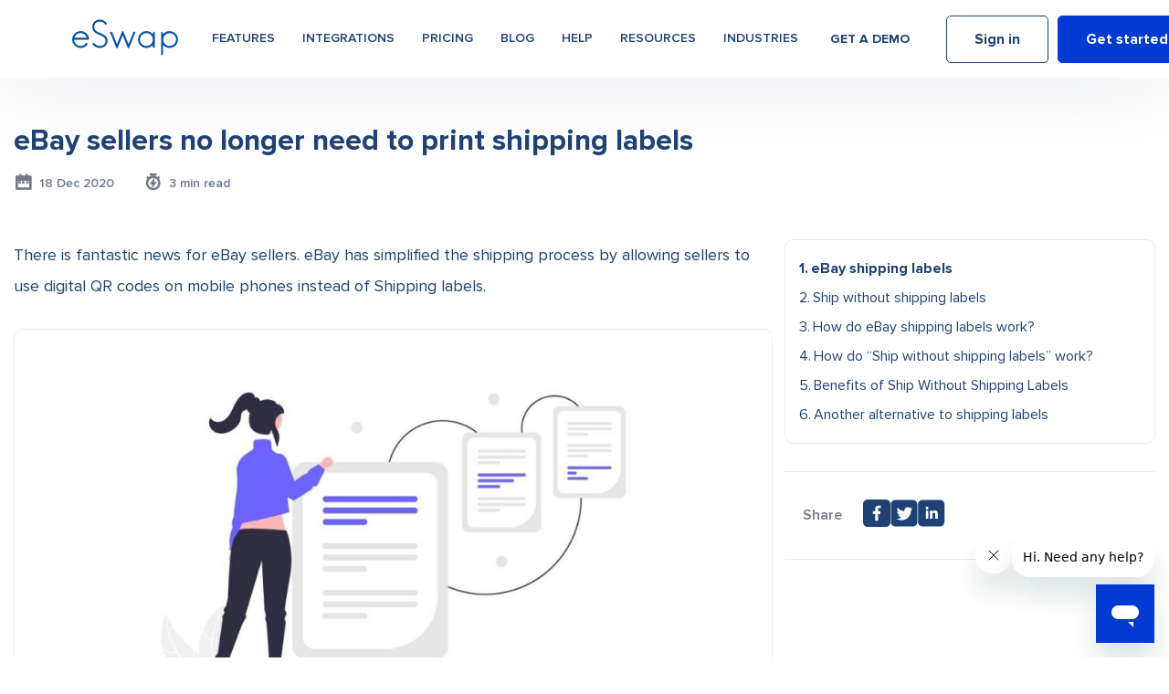

--- FILE ---
content_type: text/html; charset=UTF-8
request_url: https://eswap.global/ebay-sellers-no-longer-need-to-print-shipping-labels/
body_size: 114691
content:
<!DOCTYPE html><html lang="en-US" style=" margin-top: 0 !important"><head><style media="all">body{overflow-x:hidden;font-family:'Myriad Pro','sans-serif';color:#454a53}.loader-wrapper{position:fixed;width:100%;height:100%;background:#fff;z-index:99999;display:flex;align-items:center;justify-content:center}.loader-wrapper .loader{border:16px solid #f3f3f3;border-radius:50%;border-top:16px solid #44ceef;width:120px;height:120px;-webkit-animation:spin 2s linear infinite;animation:spin 2s linear infinite}@-webkit-keyframes spin{0%{-webkit-transform:rotate(0deg)}100%{-webkit-transform:rotate(360deg)}}@keyframes spin{0%{transform:rotate(0deg)}100%{transform:rotate(360deg)}}a{text-decoration:none;color:inherit}
@charset "UTF-8";.wp-block-archives-dropdown label{display:block}.wp-block-avatar{box-sizing:border-box}.wp-block-avatar.aligncenter{text-align:center}.wp-block-audio{box-sizing:border-box}.wp-block-audio figcaption{margin-top:.5em;margin-bottom:1em}.wp-block-audio audio{width:100%;min-width:300px}.wp-block-button__link{cursor:pointer;display:inline-block;text-align:center;word-break:break-word;box-sizing:border-box}.wp-block-button__link.aligncenter{text-align:center}.wp-block-button__link.alignright{text-align:right}:where(.wp-block-button__link){box-shadow:none;text-decoration:none;border-radius:9999px;padding:calc(.667em + 2px) calc(1.333em + 2px)}.wp-block-button[style*=text-decoration] .wp-block-button__link{text-decoration:inherit}.wp-block-buttons>.wp-block-button.has-custom-width{max-width:none}.wp-block-buttons>.wp-block-button.has-custom-width .wp-block-button__link{width:100%}.wp-block-buttons>.wp-block-button.has-custom-font-size .wp-block-button__link{font-size:inherit}.wp-block-buttons>.wp-block-button.wp-block-button__width-25{width:calc(25% - var(--wp--style--block-gap, .5em)*0.75)}.wp-block-buttons>.wp-block-button.wp-block-button__width-50{width:calc(50% - var(--wp--style--block-gap, .5em)*0.5)}.wp-block-buttons>.wp-block-button.wp-block-button__width-75{width:calc(75% - var(--wp--style--block-gap, .5em)*0.25)}.wp-block-buttons>.wp-block-button.wp-block-button__width-100{width:100%;flex-basis:100%}.wp-block-buttons.is-vertical>.wp-block-button.wp-block-button__width-25{width:25%}.wp-block-buttons.is-vertical>.wp-block-button.wp-block-button__width-50{width:50%}.wp-block-buttons.is-vertical>.wp-block-button.wp-block-button__width-75{width:75%}.wp-block-button.is-style-squared,.wp-block-button__link.wp-block-button.is-style-squared{border-radius:0}.wp-block-button.no-border-radius,.wp-block-button__link.no-border-radius{border-radius:0!important}.wp-block-button.is-style-outline>.wp-block-button__link,.wp-block-button .wp-block-button__link.is-style-outline{border:2px solid;padding:.667em 1.333em}.wp-block-button.is-style-outline>.wp-block-button__link:not(.has-text-color),.wp-block-button .wp-block-button__link.is-style-outline:not(.has-text-color){color:currentColor}.wp-block-button.is-style-outline>.wp-block-button__link:not(.has-background),.wp-block-button .wp-block-button__link.is-style-outline:not(.has-background){background-color:transparent;background-image:none}.wp-block-buttons.is-vertical{flex-direction:column}.wp-block-buttons.is-vertical>.wp-block-button:last-child{margin-bottom:0}.wp-block-buttons>.wp-block-button{display:inline-block;margin:0}.wp-block-buttons.is-content-justification-left{justify-content:flex-start}.wp-block-buttons.is-content-justification-left.is-vertical{align-items:flex-start}.wp-block-buttons.is-content-justification-center{justify-content:center}.wp-block-buttons.is-content-justification-center.is-vertical{align-items:center}.wp-block-buttons.is-content-justification-right{justify-content:flex-end}.wp-block-buttons.is-content-justification-right.is-vertical{align-items:flex-end}.wp-block-buttons.is-content-justification-space-between{justify-content:space-between}.wp-block-buttons.aligncenter{text-align:center}.wp-block-buttons:not(.is-content-justification-space-between,.is-content-justification-right,.is-content-justification-left,.is-content-justification-center) .wp-block-button.aligncenter{margin-left:auto;margin-right:auto;width:100%}.wp-block-buttons[style*=text-decoration] .wp-block-button,.wp-block-buttons[style*=text-decoration] .wp-block-button__link{text-decoration:inherit}.wp-block-buttons.has-custom-font-size .wp-block-button__link{font-size:inherit}.wp-block-button.aligncenter,.wp-block-calendar{text-align:center}.wp-block-calendar tbody td,.wp-block-calendar th{padding:.25em;border:1px solid #ddd}.wp-block-calendar tfoot td{border:none}.wp-block-calendar table{width:100%;border-collapse:collapse}.wp-block-calendar table th{font-weight:400;background:#ddd}.wp-block-calendar a{text-decoration:underline}.wp-block-calendar table caption,.wp-block-calendar table tbody{color:#40464d}.wp-block-categories{box-sizing:border-box}.wp-block-categories.alignleft{margin-right:2em}.wp-block-categories.alignright{margin-left:2em}.wp-block-code{box-sizing:border-box}.wp-block-code code{display:block;font-family:inherit;overflow-wrap:break-word;white-space:pre-wrap}.wp-block-columns{display:flex;margin-bottom:1.75em;box-sizing:border-box;flex-wrap:wrap!important;align-items:normal!important}@media (min-width:782px){.wp-block-columns{flex-wrap:nowrap!important}}.wp-block-columns.are-vertically-aligned-top{align-items:flex-start}.wp-block-columns.are-vertically-aligned-center{align-items:center}.wp-block-columns.are-vertically-aligned-bottom{align-items:flex-end}@media (max-width:781px){.wp-block-columns:not(.is-not-stacked-on-mobile)>.wp-block-column{flex-basis:100%!important}}@media (min-width:782px){.wp-block-columns:not(.is-not-stacked-on-mobile)>.wp-block-column{flex-basis:0;flex-grow:1}.wp-block-columns:not(.is-not-stacked-on-mobile)>.wp-block-column[style*=flex-basis]{flex-grow:0}}.wp-block-columns.is-not-stacked-on-mobile{flex-wrap:nowrap!important}.wp-block-columns.is-not-stacked-on-mobile>.wp-block-column{flex-basis:0;flex-grow:1}.wp-block-columns.is-not-stacked-on-mobile>.wp-block-column[style*=flex-basis]{flex-grow:0}:where(.wp-block-columns.has-background){padding:1.25em 2.375em}.wp-block-column{flex-grow:1;min-width:0;word-break:break-word;overflow-wrap:break-word}.wp-block-column.is-vertically-aligned-top{align-self:flex-start}.wp-block-column.is-vertically-aligned-center{align-self:center}.wp-block-column.is-vertically-aligned-bottom{align-self:flex-end}.wp-block-column.is-vertically-aligned-bottom,.wp-block-column.is-vertically-aligned-center,.wp-block-column.is-vertically-aligned-top{width:100%}.wp-block-post-comments .alignleft{float:left}.wp-block-post-comments .alignright{float:right}.wp-block-post-comments .navigation:after{content:"";display:table;clear:both}.wp-block-post-comments .commentlist{clear:both;list-style:none;margin:0;padding:0}.wp-block-post-comments .commentlist .comment{min-height:2.25em;padding-left:3.25em}.wp-block-post-comments .commentlist .comment p{font-size:1em;line-height:1.8;margin:1em 0}.wp-block-post-comments .commentlist .children{list-style:none;margin:0;padding:0}.wp-block-post-comments .comment-author{line-height:1.5}.wp-block-post-comments .comment-author .avatar{border-radius:1.5em;display:block;float:left;height:2.5em;margin-top:.5em;margin-right:.75em;width:2.5em}.wp-block-post-comments .comment-author cite{font-style:normal}.wp-block-post-comments .comment-meta{font-size:.875em;line-height:1.5}.wp-block-post-comments .comment-meta b{font-weight:400}.wp-block-post-comments .comment-meta .comment-awaiting-moderation{margin-top:1em;margin-bottom:1em;display:block}.wp-block-post-comments .comment-body .commentmetadata{font-size:.875em}.wp-block-post-comments .comment-form-author label,.wp-block-post-comments .comment-form-comment label,.wp-block-post-comments .comment-form-email label,.wp-block-post-comments .comment-form-url label{display:block;margin-bottom:.25em}.wp-block-post-comments .comment-form input:not([type=submit]):not([type=checkbox]),.wp-block-post-comments .comment-form textarea{display:block;box-sizing:border-box;width:100%}.wp-block-post-comments .comment-form-cookies-consent{display:flex;gap:.25em}.wp-block-post-comments .comment-form-cookies-consent #wp-comment-cookies-consent{margin-top:.35em}.wp-block-post-comments .comment-reply-title{margin-bottom:0}.wp-block-post-comments .comment-reply-title :where(small){font-size:var(--wp--preset--font-size--medium,smaller);margin-left:.5em}.wp-block-post-comments .reply{font-size:.875em;margin-bottom:1.4em}.wp-block-post-comments input:not([type=submit]),.wp-block-post-comments textarea{border:1px solid #949494;font-size:1em;font-family:inherit}.wp-block-post-comments input:not([type=submit]):not([type=checkbox]),.wp-block-post-comments textarea{padding:calc(.667em + 2px)}:where(.wp-block-post-comments input[type=submit]){border:none}.wp-block-comments-pagination>.wp-block-comments-pagination-next,.wp-block-comments-pagination>.wp-block-comments-pagination-numbers,.wp-block-comments-pagination>.wp-block-comments-pagination-previous{margin-right:.5em;margin-bottom:.5em}.wp-block-comments-pagination>.wp-block-comments-pagination-next:last-child,.wp-block-comments-pagination>.wp-block-comments-pagination-numbers:last-child,.wp-block-comments-pagination>.wp-block-comments-pagination-previous:last-child{margin-right:0}.wp-block-comments-pagination .wp-block-comments-pagination-previous-arrow{margin-right:1ch;display:inline-block}.wp-block-comments-pagination .wp-block-comments-pagination-previous-arrow:not(.is-arrow-chevron){transform:scaleX(1)}.wp-block-comments-pagination .wp-block-comments-pagination-next-arrow{margin-left:1ch;display:inline-block}.wp-block-comments-pagination .wp-block-comments-pagination-next-arrow:not(.is-arrow-chevron){transform:scaleX(1)}.wp-block-comments-pagination.aligncenter{justify-content:center}.wp-block-comment-template{margin-bottom:0;max-width:100%;list-style:none;padding:0}.wp-block-comment-template li{clear:both}.wp-block-comment-template ol{margin-bottom:0;max-width:100%;list-style:none;padding-left:2rem}.wp-block-comment-template.alignleft{float:left}.wp-block-comment-template.aligncenter{margin-left:auto;margin-right:auto;width:-moz-fit-content;width:fit-content}.wp-block-comment-template.alignright{float:right}.wp-block-cover,.wp-block-cover-image{position:relative;background-position:50%;min-height:430px;display:flex;justify-content:center;align-items:center;padding:1em;box-sizing:border-box}.wp-block-cover-image.has-background-dim:not([class*=-background-color]),.wp-block-cover-image .has-background-dim:not([class*=-background-color]),.wp-block-cover.has-background-dim:not([class*=-background-color]),.wp-block-cover .has-background-dim:not([class*=-background-color]){background-color:#000}.wp-block-cover-image .has-background-dim.has-background-gradient,.wp-block-cover .has-background-dim.has-background-gradient{background-color:transparent}.wp-block-cover-image.has-background-dim:before,.wp-block-cover.has-background-dim:before{content:"";background-color:inherit}.wp-block-cover-image.has-background-dim:not(.has-background-gradient):before,.wp-block-cover-image .wp-block-cover__background,.wp-block-cover-image .wp-block-cover__gradient-background,.wp-block-cover.has-background-dim:not(.has-background-gradient):before,.wp-block-cover .wp-block-cover__background,.wp-block-cover .wp-block-cover__gradient-background{position:absolute;top:0;left:0;bottom:0;right:0;z-index:1;opacity:.5}.wp-block-cover-image.has-background-dim.has-background-dim-10 .wp-block-cover__background,.wp-block-cover-image.has-background-dim.has-background-dim-10 .wp-block-cover__gradient-background,.wp-block-cover-image.has-background-dim.has-background-dim-10:not(.has-background-gradient):before,.wp-block-cover.has-background-dim.has-background-dim-10 .wp-block-cover__background,.wp-block-cover.has-background-dim.has-background-dim-10 .wp-block-cover__gradient-background,.wp-block-cover.has-background-dim.has-background-dim-10:not(.has-background-gradient):before{opacity:.1}.wp-block-cover-image.has-background-dim.has-background-dim-20 .wp-block-cover__background,.wp-block-cover-image.has-background-dim.has-background-dim-20 .wp-block-cover__gradient-background,.wp-block-cover-image.has-background-dim.has-background-dim-20:not(.has-background-gradient):before,.wp-block-cover.has-background-dim.has-background-dim-20 .wp-block-cover__background,.wp-block-cover.has-background-dim.has-background-dim-20 .wp-block-cover__gradient-background,.wp-block-cover.has-background-dim.has-background-dim-20:not(.has-background-gradient):before{opacity:.2}.wp-block-cover-image.has-background-dim.has-background-dim-30 .wp-block-cover__background,.wp-block-cover-image.has-background-dim.has-background-dim-30 .wp-block-cover__gradient-background,.wp-block-cover-image.has-background-dim.has-background-dim-30:not(.has-background-gradient):before,.wp-block-cover.has-background-dim.has-background-dim-30 .wp-block-cover__background,.wp-block-cover.has-background-dim.has-background-dim-30 .wp-block-cover__gradient-background,.wp-block-cover.has-background-dim.has-background-dim-30:not(.has-background-gradient):before{opacity:.3}.wp-block-cover-image.has-background-dim.has-background-dim-40 .wp-block-cover__background,.wp-block-cover-image.has-background-dim.has-background-dim-40 .wp-block-cover__gradient-background,.wp-block-cover-image.has-background-dim.has-background-dim-40:not(.has-background-gradient):before,.wp-block-cover.has-background-dim.has-background-dim-40 .wp-block-cover__background,.wp-block-cover.has-background-dim.has-background-dim-40 .wp-block-cover__gradient-background,.wp-block-cover.has-background-dim.has-background-dim-40:not(.has-background-gradient):before{opacity:.4}.wp-block-cover-image.has-background-dim.has-background-dim-50 .wp-block-cover__background,.wp-block-cover-image.has-background-dim.has-background-dim-50 .wp-block-cover__gradient-background,.wp-block-cover-image.has-background-dim.has-background-dim-50:not(.has-background-gradient):before,.wp-block-cover.has-background-dim.has-background-dim-50 .wp-block-cover__background,.wp-block-cover.has-background-dim.has-background-dim-50 .wp-block-cover__gradient-background,.wp-block-cover.has-background-dim.has-background-dim-50:not(.has-background-gradient):before{opacity:.5}.wp-block-cover-image.has-background-dim.has-background-dim-60 .wp-block-cover__background,.wp-block-cover-image.has-background-dim.has-background-dim-60 .wp-block-cover__gradient-background,.wp-block-cover-image.has-background-dim.has-background-dim-60:not(.has-background-gradient):before,.wp-block-cover.has-background-dim.has-background-dim-60 .wp-block-cover__background,.wp-block-cover.has-background-dim.has-background-dim-60 .wp-block-cover__gradient-background,.wp-block-cover.has-background-dim.has-background-dim-60:not(.has-background-gradient):before{opacity:.6}.wp-block-cover-image.has-background-dim.has-background-dim-70 .wp-block-cover__background,.wp-block-cover-image.has-background-dim.has-background-dim-70 .wp-block-cover__gradient-background,.wp-block-cover-image.has-background-dim.has-background-dim-70:not(.has-background-gradient):before,.wp-block-cover.has-background-dim.has-background-dim-70 .wp-block-cover__background,.wp-block-cover.has-background-dim.has-background-dim-70 .wp-block-cover__gradient-background,.wp-block-cover.has-background-dim.has-background-dim-70:not(.has-background-gradient):before{opacity:.7}.wp-block-cover-image.has-background-dim.has-background-dim-80 .wp-block-cover__background,.wp-block-cover-image.has-background-dim.has-background-dim-80 .wp-block-cover__gradient-background,.wp-block-cover-image.has-background-dim.has-background-dim-80:not(.has-background-gradient):before,.wp-block-cover.has-background-dim.has-background-dim-80 .wp-block-cover__background,.wp-block-cover.has-background-dim.has-background-dim-80 .wp-block-cover__gradient-background,.wp-block-cover.has-background-dim.has-background-dim-80:not(.has-background-gradient):before{opacity:.8}.wp-block-cover-image.has-background-dim.has-background-dim-90 .wp-block-cover__background,.wp-block-cover-image.has-background-dim.has-background-dim-90 .wp-block-cover__gradient-background,.wp-block-cover-image.has-background-dim.has-background-dim-90:not(.has-background-gradient):before,.wp-block-cover.has-background-dim.has-background-dim-90 .wp-block-cover__background,.wp-block-cover.has-background-dim.has-background-dim-90 .wp-block-cover__gradient-background,.wp-block-cover.has-background-dim.has-background-dim-90:not(.has-background-gradient):before{opacity:.9}.wp-block-cover-image.has-background-dim.has-background-dim-100 .wp-block-cover__background,.wp-block-cover-image.has-background-dim.has-background-dim-100 .wp-block-cover__gradient-background,.wp-block-cover-image.has-background-dim.has-background-dim-100:not(.has-background-gradient):before,.wp-block-cover.has-background-dim.has-background-dim-100 .wp-block-cover__background,.wp-block-cover.has-background-dim.has-background-dim-100 .wp-block-cover__gradient-background,.wp-block-cover.has-background-dim.has-background-dim-100:not(.has-background-gradient):before{opacity:1}.wp-block-cover-image .wp-block-cover__background.has-background-dim.has-background-dim-0,.wp-block-cover-image .wp-block-cover__gradient-background.has-background-dim.has-background-dim-0,.wp-block-cover .wp-block-cover__background.has-background-dim.has-background-dim-0,.wp-block-cover .wp-block-cover__gradient-background.has-background-dim.has-background-dim-0{opacity:0}.wp-block-cover-image .wp-block-cover__background.has-background-dim.has-background-dim-10,.wp-block-cover-image .wp-block-cover__gradient-background.has-background-dim.has-background-dim-10,.wp-block-cover .wp-block-cover__background.has-background-dim.has-background-dim-10,.wp-block-cover .wp-block-cover__gradient-background.has-background-dim.has-background-dim-10{opacity:.1}.wp-block-cover-image .wp-block-cover__background.has-background-dim.has-background-dim-20,.wp-block-cover-image .wp-block-cover__gradient-background.has-background-dim.has-background-dim-20,.wp-block-cover .wp-block-cover__background.has-background-dim.has-background-dim-20,.wp-block-cover .wp-block-cover__gradient-background.has-background-dim.has-background-dim-20{opacity:.2}.wp-block-cover-image .wp-block-cover__background.has-background-dim.has-background-dim-30,.wp-block-cover-image .wp-block-cover__gradient-background.has-background-dim.has-background-dim-30,.wp-block-cover .wp-block-cover__background.has-background-dim.has-background-dim-30,.wp-block-cover .wp-block-cover__gradient-background.has-background-dim.has-background-dim-30{opacity:.3}.wp-block-cover-image .wp-block-cover__background.has-background-dim.has-background-dim-40,.wp-block-cover-image .wp-block-cover__gradient-background.has-background-dim.has-background-dim-40,.wp-block-cover .wp-block-cover__background.has-background-dim.has-background-dim-40,.wp-block-cover .wp-block-cover__gradient-background.has-background-dim.has-background-dim-40{opacity:.4}.wp-block-cover-image .wp-block-cover__background.has-background-dim.has-background-dim-50,.wp-block-cover-image .wp-block-cover__gradient-background.has-background-dim.has-background-dim-50,.wp-block-cover .wp-block-cover__background.has-background-dim.has-background-dim-50,.wp-block-cover .wp-block-cover__gradient-background.has-background-dim.has-background-dim-50{opacity:.5}.wp-block-cover-image .wp-block-cover__background.has-background-dim.has-background-dim-60,.wp-block-cover-image .wp-block-cover__gradient-background.has-background-dim.has-background-dim-60,.wp-block-cover .wp-block-cover__background.has-background-dim.has-background-dim-60,.wp-block-cover .wp-block-cover__gradient-background.has-background-dim.has-background-dim-60{opacity:.6}.wp-block-cover-image .wp-block-cover__background.has-background-dim.has-background-dim-70,.wp-block-cover-image .wp-block-cover__gradient-background.has-background-dim.has-background-dim-70,.wp-block-cover .wp-block-cover__background.has-background-dim.has-background-dim-70,.wp-block-cover .wp-block-cover__gradient-background.has-background-dim.has-background-dim-70{opacity:.7}.wp-block-cover-image .wp-block-cover__background.has-background-dim.has-background-dim-80,.wp-block-cover-image .wp-block-cover__gradient-background.has-background-dim.has-background-dim-80,.wp-block-cover .wp-block-cover__background.has-background-dim.has-background-dim-80,.wp-block-cover .wp-block-cover__gradient-background.has-background-dim.has-background-dim-80{opacity:.8}.wp-block-cover-image .wp-block-cover__background.has-background-dim.has-background-dim-90,.wp-block-cover-image .wp-block-cover__gradient-background.has-background-dim.has-background-dim-90,.wp-block-cover .wp-block-cover__background.has-background-dim.has-background-dim-90,.wp-block-cover .wp-block-cover__gradient-background.has-background-dim.has-background-dim-90{opacity:.9}.wp-block-cover-image .wp-block-cover__background.has-background-dim.has-background-dim-100,.wp-block-cover-image .wp-block-cover__gradient-background.has-background-dim.has-background-dim-100,.wp-block-cover .wp-block-cover__background.has-background-dim.has-background-dim-100,.wp-block-cover .wp-block-cover__gradient-background.has-background-dim.has-background-dim-100{opacity:1}.wp-block-cover-image.alignleft,.wp-block-cover-image.alignright,.wp-block-cover.alignleft,.wp-block-cover.alignright{max-width:420px;width:100%}.wp-block-cover-image:after,.wp-block-cover:after{display:block;content:"";font-size:0;min-height:inherit}@supports (position:sticky){.wp-block-cover-image:after,.wp-block-cover:after{content:none}}.wp-block-cover-image.aligncenter,.wp-block-cover-image.alignleft,.wp-block-cover-image.alignright,.wp-block-cover.aligncenter,.wp-block-cover.alignleft,.wp-block-cover.alignright{display:flex}.wp-block-cover-image .wp-block-cover__inner-container,.wp-block-cover .wp-block-cover__inner-container{width:100%;z-index:1;color:#fff}.wp-block-cover-image.is-light .wp-block-cover__inner-container,.wp-block-cover.is-light .wp-block-cover__inner-container{color:#000}.wp-block-cover-image h1:not(.has-text-color),.wp-block-cover-image h2:not(.has-text-color),.wp-block-cover-image h3:not(.has-text-color),.wp-block-cover-image h4:not(.has-text-color),.wp-block-cover-image h5:not(.has-text-color),.wp-block-cover-image h6:not(.has-text-color),.wp-block-cover-image p:not(.has-text-color),.wp-block-cover h1:not(.has-text-color),.wp-block-cover h2:not(.has-text-color),.wp-block-cover h3:not(.has-text-color),.wp-block-cover h4:not(.has-text-color),.wp-block-cover h5:not(.has-text-color),.wp-block-cover h6:not(.has-text-color),.wp-block-cover p:not(.has-text-color){color:inherit}.wp-block-cover-image.is-position-top-left,.wp-block-cover.is-position-top-left{align-items:flex-start;justify-content:flex-start}.wp-block-cover-image.is-position-top-center,.wp-block-cover.is-position-top-center{align-items:flex-start;justify-content:center}.wp-block-cover-image.is-position-top-right,.wp-block-cover.is-position-top-right{align-items:flex-start;justify-content:flex-end}.wp-block-cover-image.is-position-center-left,.wp-block-cover.is-position-center-left{align-items:center;justify-content:flex-start}.wp-block-cover-image.is-position-center-center,.wp-block-cover.is-position-center-center{align-items:center;justify-content:center}.wp-block-cover-image.is-position-center-right,.wp-block-cover.is-position-center-right{align-items:center;justify-content:flex-end}.wp-block-cover-image.is-position-bottom-left,.wp-block-cover.is-position-bottom-left{align-items:flex-end;justify-content:flex-start}.wp-block-cover-image.is-position-bottom-center,.wp-block-cover.is-position-bottom-center{align-items:flex-end;justify-content:center}.wp-block-cover-image.is-position-bottom-right,.wp-block-cover.is-position-bottom-right{align-items:flex-end;justify-content:flex-end}.wp-block-cover-image.has-custom-content-position.has-custom-content-position .wp-block-cover__inner-container,.wp-block-cover.has-custom-content-position.has-custom-content-position .wp-block-cover__inner-container{margin:0;width:auto}.wp-block-cover-image .wp-block-cover__image-background,.wp-block-cover-image video.wp-block-cover__video-background,.wp-block-cover .wp-block-cover__image-background,.wp-block-cover video.wp-block-cover__video-background{position:absolute;top:0;left:0;right:0;bottom:0;margin:0;padding:0;width:100%;height:100%;max-width:none;max-height:none;-o-object-fit:cover;object-fit:cover;outline:none;border:none;box-shadow:none}.wp-block-cover-image.has-parallax,.wp-block-cover.has-parallax,.wp-block-cover__image-background.has-parallax,video.wp-block-cover__video-background.has-parallax{background-attachment:fixed;background-size:cover;background-repeat:no-repeat}@supports (-webkit-overflow-scrolling:touch){.wp-block-cover-image.has-parallax,.wp-block-cover.has-parallax,.wp-block-cover__image-background.has-parallax,video.wp-block-cover__video-background.has-parallax{background-attachment:scroll}}@media (prefers-reduced-motion:reduce){.wp-block-cover-image.has-parallax,.wp-block-cover.has-parallax,.wp-block-cover__image-background.has-parallax,video.wp-block-cover__video-background.has-parallax{background-attachment:scroll}}.wp-block-cover-image.is-repeated,.wp-block-cover.is-repeated,.wp-block-cover__image-background.is-repeated,video.wp-block-cover__video-background.is-repeated{background-repeat:repeat;background-size:auto}.wp-block-cover__image-background,.wp-block-cover__video-background{z-index:0}.wp-block-cover-image-text,.wp-block-cover-image-text a,.wp-block-cover-image-text a:active,.wp-block-cover-image-text a:focus,.wp-block-cover-image-text a:hover,.wp-block-cover-text,.wp-block-cover-text a,.wp-block-cover-text a:active,.wp-block-cover-text a:focus,.wp-block-cover-text a:hover,section.wp-block-cover-image h2,section.wp-block-cover-image h2 a,section.wp-block-cover-image h2 a:active,section.wp-block-cover-image h2 a:focus,section.wp-block-cover-image h2 a:hover{color:#fff}.wp-block-cover-image .wp-block-cover.has-left-content{justify-content:flex-start}.wp-block-cover-image .wp-block-cover.has-right-content{justify-content:flex-end}.wp-block-cover-image.has-left-content .wp-block-cover-image-text,.wp-block-cover.has-left-content .wp-block-cover-text,section.wp-block-cover-image.has-left-content>h2{margin-left:0;text-align:left}.wp-block-cover-image.has-right-content .wp-block-cover-image-text,.wp-block-cover.has-right-content .wp-block-cover-text,section.wp-block-cover-image.has-right-content>h2{margin-right:0;text-align:right}.wp-block-cover-image .wp-block-cover-image-text,.wp-block-cover .wp-block-cover-text,section.wp-block-cover-image>h2{font-size:2em;line-height:1.25;z-index:1;margin-bottom:0;max-width:840px;padding:.44em;text-align:center}.wp-block-embed.alignleft,.wp-block-embed.alignright,.wp-block[data-align=left]>[data-type="core/embed"],.wp-block[data-align=right]>[data-type="core/embed"]{max-width:360px;width:100%}.wp-block-embed.alignleft .wp-block-embed__wrapper,.wp-block-embed.alignright .wp-block-embed__wrapper,.wp-block[data-align=left]>[data-type="core/embed"] .wp-block-embed__wrapper,.wp-block[data-align=right]>[data-type="core/embed"] .wp-block-embed__wrapper{min-width:280px}.wp-block-cover .wp-block-embed{min-width:320px;min-height:240px}.wp-block-embed{overflow-wrap:break-word}.wp-block-embed figcaption{margin-top:.5em;margin-bottom:1em}.wp-block-embed iframe{max-width:100%}.wp-block-embed__wrapper{position:relative}.wp-embed-responsive .wp-has-aspect-ratio .wp-block-embed__wrapper:before{content:"";display:block;padding-top:50%}.wp-embed-responsive .wp-has-aspect-ratio iframe{position:absolute;top:0;right:0;bottom:0;left:0;height:100%;width:100%}.wp-embed-responsive .wp-embed-aspect-21-9 .wp-block-embed__wrapper:before{padding-top:42.85%}.wp-embed-responsive .wp-embed-aspect-18-9 .wp-block-embed__wrapper:before{padding-top:50%}.wp-embed-responsive .wp-embed-aspect-16-9 .wp-block-embed__wrapper:before{padding-top:56.25%}.wp-embed-responsive .wp-embed-aspect-4-3 .wp-block-embed__wrapper:before{padding-top:75%}.wp-embed-responsive .wp-embed-aspect-1-1 .wp-block-embed__wrapper:before{padding-top:100%}.wp-embed-responsive .wp-embed-aspect-9-16 .wp-block-embed__wrapper:before{padding-top:177.77%}.wp-embed-responsive .wp-embed-aspect-1-2 .wp-block-embed__wrapper:before{padding-top:200%}.wp-block-file{margin-bottom:1.5em}.wp-block-file:not(.wp-element-button){font-size:.8em}.wp-block-file.aligncenter{text-align:center}.wp-block-file.alignright{text-align:right}.wp-block-file *+.wp-block-file__button{margin-left:.75em}.wp-block-file__embed{margin-bottom:1em}:where(.wp-block-file__button){border-radius:2em;padding:.5em 1em}:where(.wp-block-file__button):is(a):active,:where(.wp-block-file__button):is(a):focus,:where(.wp-block-file__button):is(a):hover,:where(.wp-block-file__button):is(a):visited{box-shadow:none;color:#fff;opacity:.85;text-decoration:none}.blocks-gallery-grid:not(.has-nested-images),.wp-block-gallery:not(.has-nested-images){display:flex;flex-wrap:wrap;list-style-type:none;padding:0;margin:0}.blocks-gallery-grid:not(.has-nested-images) .blocks-gallery-image,.blocks-gallery-grid:not(.has-nested-images) .blocks-gallery-item,.wp-block-gallery:not(.has-nested-images) .blocks-gallery-image,.wp-block-gallery:not(.has-nested-images) .blocks-gallery-item{margin:0 1em 1em 0;display:flex;flex-grow:1;flex-direction:column;justify-content:center;position:relative;width:calc(50% - 1em)}.blocks-gallery-grid:not(.has-nested-images) .blocks-gallery-image:nth-of-type(2n),.blocks-gallery-grid:not(.has-nested-images) .blocks-gallery-item:nth-of-type(2n),.wp-block-gallery:not(.has-nested-images) .blocks-gallery-image:nth-of-type(2n),.wp-block-gallery:not(.has-nested-images) .blocks-gallery-item:nth-of-type(2n){margin-right:0}.blocks-gallery-grid:not(.has-nested-images) .blocks-gallery-image figure,.blocks-gallery-grid:not(.has-nested-images) .blocks-gallery-item figure,.wp-block-gallery:not(.has-nested-images) .blocks-gallery-image figure,.wp-block-gallery:not(.has-nested-images) .blocks-gallery-item figure{margin:0;height:100%;display:flex;align-items:flex-end;justify-content:flex-start}.blocks-gallery-grid:not(.has-nested-images) .blocks-gallery-image img,.blocks-gallery-grid:not(.has-nested-images) .blocks-gallery-item img,.wp-block-gallery:not(.has-nested-images) .blocks-gallery-image img,.wp-block-gallery:not(.has-nested-images) .blocks-gallery-item img{display:block;max-width:100%;height:auto;width:auto}.blocks-gallery-grid:not(.has-nested-images) .blocks-gallery-image figcaption,.blocks-gallery-grid:not(.has-nested-images) .blocks-gallery-item figcaption,.wp-block-gallery:not(.has-nested-images) .blocks-gallery-image figcaption,.wp-block-gallery:not(.has-nested-images) .blocks-gallery-item figcaption{position:absolute;bottom:0;width:100%;max-height:100%;overflow:auto;padding:3em .77em .7em;color:#fff;text-align:center;font-size:.8em;background:linear-gradient(0deg,rgba(0,0,0,.7),rgba(0,0,0,.3) 70%,transparent);box-sizing:border-box;margin:0;z-index:2}.blocks-gallery-grid:not(.has-nested-images) .blocks-gallery-image figcaption img,.blocks-gallery-grid:not(.has-nested-images) .blocks-gallery-item figcaption img,.wp-block-gallery:not(.has-nested-images) .blocks-gallery-image figcaption img,.wp-block-gallery:not(.has-nested-images) .blocks-gallery-item figcaption img{display:inline}.blocks-gallery-grid:not(.has-nested-images) figcaption,.wp-block-gallery:not(.has-nested-images) figcaption{flex-grow:1}.blocks-gallery-grid:not(.has-nested-images).is-cropped .blocks-gallery-image a,.blocks-gallery-grid:not(.has-nested-images).is-cropped .blocks-gallery-image img,.blocks-gallery-grid:not(.has-nested-images).is-cropped .blocks-gallery-item a,.blocks-gallery-grid:not(.has-nested-images).is-cropped .blocks-gallery-item img,.wp-block-gallery:not(.has-nested-images).is-cropped .blocks-gallery-image a,.wp-block-gallery:not(.has-nested-images).is-cropped .blocks-gallery-image img,.wp-block-gallery:not(.has-nested-images).is-cropped .blocks-gallery-item a,.wp-block-gallery:not(.has-nested-images).is-cropped .blocks-gallery-item img{width:100%;height:100%;flex:1;-o-object-fit:cover;object-fit:cover}.blocks-gallery-grid:not(.has-nested-images).columns-1 .blocks-gallery-image,.blocks-gallery-grid:not(.has-nested-images).columns-1 .blocks-gallery-item,.wp-block-gallery:not(.has-nested-images).columns-1 .blocks-gallery-image,.wp-block-gallery:not(.has-nested-images).columns-1 .blocks-gallery-item{width:100%;margin-right:0}@media (min-width:600px){.blocks-gallery-grid:not(.has-nested-images).columns-3 .blocks-gallery-image,.blocks-gallery-grid:not(.has-nested-images).columns-3 .blocks-gallery-item,.wp-block-gallery:not(.has-nested-images).columns-3 .blocks-gallery-image,.wp-block-gallery:not(.has-nested-images).columns-3 .blocks-gallery-item{width:calc(33.33333% - .66667em);margin-right:1em}.blocks-gallery-grid:not(.has-nested-images).columns-4 .blocks-gallery-image,.blocks-gallery-grid:not(.has-nested-images).columns-4 .blocks-gallery-item,.wp-block-gallery:not(.has-nested-images).columns-4 .blocks-gallery-image,.wp-block-gallery:not(.has-nested-images).columns-4 .blocks-gallery-item{width:calc(25% - .75em);margin-right:1em}.blocks-gallery-grid:not(.has-nested-images).columns-5 .blocks-gallery-image,.blocks-gallery-grid:not(.has-nested-images).columns-5 .blocks-gallery-item,.wp-block-gallery:not(.has-nested-images).columns-5 .blocks-gallery-image,.wp-block-gallery:not(.has-nested-images).columns-5 .blocks-gallery-item{width:calc(20% - .8em);margin-right:1em}.blocks-gallery-grid:not(.has-nested-images).columns-6 .blocks-gallery-image,.blocks-gallery-grid:not(.has-nested-images).columns-6 .blocks-gallery-item,.wp-block-gallery:not(.has-nested-images).columns-6 .blocks-gallery-image,.wp-block-gallery:not(.has-nested-images).columns-6 .blocks-gallery-item{width:calc(16.66667% - .83333em);margin-right:1em}.blocks-gallery-grid:not(.has-nested-images).columns-7 .blocks-gallery-image,.blocks-gallery-grid:not(.has-nested-images).columns-7 .blocks-gallery-item,.wp-block-gallery:not(.has-nested-images).columns-7 .blocks-gallery-image,.wp-block-gallery:not(.has-nested-images).columns-7 .blocks-gallery-item{width:calc(14.28571% - .85714em);margin-right:1em}.blocks-gallery-grid:not(.has-nested-images).columns-8 .blocks-gallery-image,.blocks-gallery-grid:not(.has-nested-images).columns-8 .blocks-gallery-item,.wp-block-gallery:not(.has-nested-images).columns-8 .blocks-gallery-image,.wp-block-gallery:not(.has-nested-images).columns-8 .blocks-gallery-item{width:calc(12.5% - .875em);margin-right:1em}.blocks-gallery-grid:not(.has-nested-images).columns-1 .blocks-gallery-image:nth-of-type(1n),.blocks-gallery-grid:not(.has-nested-images).columns-1 .blocks-gallery-item:nth-of-type(1n),.blocks-gallery-grid:not(.has-nested-images).columns-2 .blocks-gallery-image:nth-of-type(2n),.blocks-gallery-grid:not(.has-nested-images).columns-2 .blocks-gallery-item:nth-of-type(2n),.blocks-gallery-grid:not(.has-nested-images).columns-3 .blocks-gallery-image:nth-of-type(3n),.blocks-gallery-grid:not(.has-nested-images).columns-3 .blocks-gallery-item:nth-of-type(3n),.blocks-gallery-grid:not(.has-nested-images).columns-4 .blocks-gallery-image:nth-of-type(4n),.blocks-gallery-grid:not(.has-nested-images).columns-4 .blocks-gallery-item:nth-of-type(4n),.blocks-gallery-grid:not(.has-nested-images).columns-5 .blocks-gallery-image:nth-of-type(5n),.blocks-gallery-grid:not(.has-nested-images).columns-5 .blocks-gallery-item:nth-of-type(5n),.blocks-gallery-grid:not(.has-nested-images).columns-6 .blocks-gallery-image:nth-of-type(6n),.blocks-gallery-grid:not(.has-nested-images).columns-6 .blocks-gallery-item:nth-of-type(6n),.blocks-gallery-grid:not(.has-nested-images).columns-7 .blocks-gallery-image:nth-of-type(7n),.blocks-gallery-grid:not(.has-nested-images).columns-7 .blocks-gallery-item:nth-of-type(7n),.blocks-gallery-grid:not(.has-nested-images).columns-8 .blocks-gallery-image:nth-of-type(8n),.blocks-gallery-grid:not(.has-nested-images).columns-8 .blocks-gallery-item:nth-of-type(8n),.wp-block-gallery:not(.has-nested-images).columns-1 .blocks-gallery-image:nth-of-type(1n),.wp-block-gallery:not(.has-nested-images).columns-1 .blocks-gallery-item:nth-of-type(1n),.wp-block-gallery:not(.has-nested-images).columns-2 .blocks-gallery-image:nth-of-type(2n),.wp-block-gallery:not(.has-nested-images).columns-2 .blocks-gallery-item:nth-of-type(2n),.wp-block-gallery:not(.has-nested-images).columns-3 .blocks-gallery-image:nth-of-type(3n),.wp-block-gallery:not(.has-nested-images).columns-3 .blocks-gallery-item:nth-of-type(3n),.wp-block-gallery:not(.has-nested-images).columns-4 .blocks-gallery-image:nth-of-type(4n),.wp-block-gallery:not(.has-nested-images).columns-4 .blocks-gallery-item:nth-of-type(4n),.wp-block-gallery:not(.has-nested-images).columns-5 .blocks-gallery-image:nth-of-type(5n),.wp-block-gallery:not(.has-nested-images).columns-5 .blocks-gallery-item:nth-of-type(5n),.wp-block-gallery:not(.has-nested-images).columns-6 .blocks-gallery-image:nth-of-type(6n),.wp-block-gallery:not(.has-nested-images).columns-6 .blocks-gallery-item:nth-of-type(6n),.wp-block-gallery:not(.has-nested-images).columns-7 .blocks-gallery-image:nth-of-type(7n),.wp-block-gallery:not(.has-nested-images).columns-7 .blocks-gallery-item:nth-of-type(7n),.wp-block-gallery:not(.has-nested-images).columns-8 .blocks-gallery-image:nth-of-type(8n),.wp-block-gallery:not(.has-nested-images).columns-8 .blocks-gallery-item:nth-of-type(8n){margin-right:0}}.blocks-gallery-grid:not(.has-nested-images) .blocks-gallery-image:last-child,.blocks-gallery-grid:not(.has-nested-images) .blocks-gallery-item:last-child,.wp-block-gallery:not(.has-nested-images) .blocks-gallery-image:last-child,.wp-block-gallery:not(.has-nested-images) .blocks-gallery-item:last-child{margin-right:0}.blocks-gallery-grid:not(.has-nested-images).alignleft,.blocks-gallery-grid:not(.has-nested-images).alignright,.wp-block-gallery:not(.has-nested-images).alignleft,.wp-block-gallery:not(.has-nested-images).alignright{max-width:420px;width:100%}.blocks-gallery-grid:not(.has-nested-images).aligncenter .blocks-gallery-item figure,.wp-block-gallery:not(.has-nested-images).aligncenter .blocks-gallery-item figure{justify-content:center}.wp-block-gallery:not(.is-cropped) .blocks-gallery-item{align-self:flex-start}figure.wp-block-gallery.has-nested-images{align-items:normal}.wp-block-gallery.has-nested-images figure.wp-block-image:not(#individual-image){width:calc(50% - var(--wp--style--unstable-gallery-gap, 16px)/2);margin:0}.wp-block-gallery.has-nested-images figure.wp-block-image{display:flex;flex-grow:1;justify-content:center;position:relative;flex-direction:column;max-width:100%;box-sizing:border-box}.wp-block-gallery.has-nested-images figure.wp-block-image>a,.wp-block-gallery.has-nested-images figure.wp-block-image>div{margin:0;flex-direction:column;flex-grow:1}.wp-block-gallery.has-nested-images figure.wp-block-image img{display:block;height:auto;max-width:100%!important;width:auto}.wp-block-gallery.has-nested-images figure.wp-block-image figcaption{background:linear-gradient(0deg,rgba(0,0,0,.7),rgba(0,0,0,.3) 70%,transparent);bottom:0;color:#fff;font-size:13px;left:0;margin-bottom:0;max-height:60%;overflow:auto;padding:0 8px 8px;position:absolute;text-align:center;width:100%;box-sizing:border-box}.wp-block-gallery.has-nested-images figure.wp-block-image figcaption img{display:inline}.wp-block-gallery.has-nested-images figure.wp-block-image figcaption a{color:inherit}.wp-block-gallery.has-nested-images figure.wp-block-image.has-custom-border img{box-sizing:border-box}.wp-block-gallery.has-nested-images figure.wp-block-image.has-custom-border>a,.wp-block-gallery.has-nested-images figure.wp-block-image.has-custom-border>div,.wp-block-gallery.has-nested-images figure.wp-block-image.is-style-rounded>a,.wp-block-gallery.has-nested-images figure.wp-block-image.is-style-rounded>div{flex:1 1 auto}.wp-block-gallery.has-nested-images figure.wp-block-image.has-custom-border figcaption,.wp-block-gallery.has-nested-images figure.wp-block-image.is-style-rounded figcaption{flex:initial;background:none;color:inherit;margin:0;padding:10px 10px 9px;position:relative}.wp-block-gallery.has-nested-images figcaption{flex-grow:1;flex-basis:100%;text-align:center}.wp-block-gallery.has-nested-images:not(.is-cropped) figure.wp-block-image:not(#individual-image){margin-top:0;margin-bottom:auto}.wp-block-gallery.has-nested-images.is-cropped figure.wp-block-image:not(#individual-image){align-self:inherit}.wp-block-gallery.has-nested-images.is-cropped figure.wp-block-image:not(#individual-image)>a,.wp-block-gallery.has-nested-images.is-cropped figure.wp-block-image:not(#individual-image)>div:not(.components-drop-zone){display:flex}.wp-block-gallery.has-nested-images.is-cropped figure.wp-block-image:not(#individual-image) a,.wp-block-gallery.has-nested-images.is-cropped figure.wp-block-image:not(#individual-image) img{width:100%;flex:1 0 0%;height:100%;-o-object-fit:cover;object-fit:cover}.wp-block-gallery.has-nested-images.columns-1 figure.wp-block-image:not(#individual-image){width:100%}@media (min-width:600px){.wp-block-gallery.has-nested-images.columns-3 figure.wp-block-image:not(#individual-image){width:calc(33.33333% - var(--wp--style--unstable-gallery-gap, 16px)*0.66667)}.wp-block-gallery.has-nested-images.columns-4 figure.wp-block-image:not(#individual-image){width:calc(25% - var(--wp--style--unstable-gallery-gap, 16px)*0.75)}.wp-block-gallery.has-nested-images.columns-5 figure.wp-block-image:not(#individual-image){width:calc(20% - var(--wp--style--unstable-gallery-gap, 16px)*0.8)}.wp-block-gallery.has-nested-images.columns-6 figure.wp-block-image:not(#individual-image){width:calc(16.66667% - var(--wp--style--unstable-gallery-gap, 16px)*0.83333)}.wp-block-gallery.has-nested-images.columns-7 figure.wp-block-image:not(#individual-image){width:calc(14.28571% - var(--wp--style--unstable-gallery-gap, 16px)*0.85714)}.wp-block-gallery.has-nested-images.columns-8 figure.wp-block-image:not(#individual-image){width:calc(12.5% - var(--wp--style--unstable-gallery-gap, 16px)*0.875)}.wp-block-gallery.has-nested-images.columns-default figure.wp-block-image:not(#individual-image){width:calc(33.33% - var(--wp--style--unstable-gallery-gap, 16px)*0.66667)}.wp-block-gallery.has-nested-images.columns-default figure.wp-block-image:not(#individual-image):first-child:nth-last-child(2),.wp-block-gallery.has-nested-images.columns-default figure.wp-block-image:not(#individual-image):first-child:nth-last-child(2)~figure.wp-block-image:not(#individual-image){width:calc(50% - var(--wp--style--unstable-gallery-gap, 16px)*0.5)}.wp-block-gallery.has-nested-images.columns-default figure.wp-block-image:not(#individual-image):first-child:last-child{width:100%}}.wp-block-gallery.has-nested-images.alignleft,.wp-block-gallery.has-nested-images.alignright{max-width:420px;width:100%}.wp-block-gallery.has-nested-images.aligncenter{justify-content:center}.wp-block-group{box-sizing:border-box}h1.has-background,h2.has-background,h3.has-background,h4.has-background,h5.has-background,h6.has-background{padding:1.25em 2.375em}.wp-block-image img{height:auto;max-width:100%;vertical-align:bottom}.wp-block-image.has-custom-border img,.wp-block-image img{box-sizing:border-box}.wp-block-image.aligncenter{text-align:center}.wp-block-image.alignfull img,.wp-block-image.alignwide img{height:auto;width:100%}.wp-block-image.aligncenter,.wp-block-image .aligncenter,.wp-block-image.alignleft,.wp-block-image .alignleft,.wp-block-image.alignright,.wp-block-image .alignright{display:table}.wp-block-image.aligncenter>figcaption,.wp-block-image .aligncenter>figcaption,.wp-block-image.alignleft>figcaption,.wp-block-image .alignleft>figcaption,.wp-block-image.alignright>figcaption,.wp-block-image .alignright>figcaption{display:table-caption;caption-side:bottom}.wp-block-image .alignleft{float:left;margin:.5em 1em .5em 0}.wp-block-image .alignright{float:right;margin:.5em 0 .5em 1em}.wp-block-image .aligncenter{margin-left:auto;margin-right:auto}.wp-block-image figcaption{margin-top:.5em;margin-bottom:1em}.wp-block-image.is-style-circle-mask img,.wp-block-image.is-style-rounded img,.wp-block-image .is-style-rounded img{border-radius:9999px}@supports ((-webkit-mask-image:none) or (mask-image:none)) or (-webkit-mask-image:none){.wp-block-image.is-style-circle-mask img{-webkit-mask-image:url('data:image/svg+xml;utf8,<svg viewBox="0 0 100 100" xmlns="http://www.w3.org/2000/svg"><circle cx="50" cy="50" r="50"/></svg>');mask-image:url('data:image/svg+xml;utf8,<svg viewBox="0 0 100 100" xmlns="http://www.w3.org/2000/svg"><circle cx="50" cy="50" r="50"/></svg>');mask-mode:alpha;-webkit-mask-repeat:no-repeat;mask-repeat:no-repeat;-webkit-mask-size:contain;mask-size:contain;-webkit-mask-position:center;mask-position:center;border-radius:0}}.wp-block-image :where(.has-border-color){border-style:solid}.wp-block-image :where([style*=border-top-color]){border-top-style:solid}.wp-block-image :where([style*=border-right-color]){border-right-style:solid}.wp-block-image :where([style*=border-bottom-color]){border-bottom-style:solid}.wp-block-image :where([style*=border-left-color]){border-left-style:solid}.wp-block-image :where([style*=border-width]){border-style:solid}.wp-block-image :where([style*=border-top-width]){border-top-style:solid}.wp-block-image :where([style*=border-right-width]){border-right-style:solid}.wp-block-image :where([style*=border-bottom-width]){border-bottom-style:solid}.wp-block-image :where([style*=border-left-width]){border-left-style:solid}.wp-block-image figure{margin:0}ol.wp-block-latest-comments{margin-left:0}.wp-block-latest-comments .wp-block-latest-comments{padding-left:0}.wp-block-latest-comments__comment{line-height:1.1;list-style:none;margin-bottom:1em}.has-avatars .wp-block-latest-comments__comment{min-height:2.25em;list-style:none}.has-avatars .wp-block-latest-comments__comment .wp-block-latest-comments__comment-excerpt,.has-avatars .wp-block-latest-comments__comment .wp-block-latest-comments__comment-meta{margin-left:3.25em}.has-dates .wp-block-latest-comments__comment,.has-excerpts .wp-block-latest-comments__comment{line-height:1.5}.wp-block-latest-comments__comment-excerpt p{font-size:.875em;line-height:1.8;margin:.36em 0 1.4em}.wp-block-latest-comments__comment-date{display:block;font-size:.75em}.wp-block-latest-comments .avatar,.wp-block-latest-comments__comment-avatar{border-radius:1.5em;display:block;float:left;height:2.5em;margin-right:.75em;width:2.5em}.wp-block-latest-posts.alignleft{margin-right:2em}.wp-block-latest-posts.alignright{margin-left:2em}.wp-block-latest-posts.wp-block-latest-posts__list{list-style:none;padding-left:0}.wp-block-latest-posts.wp-block-latest-posts__list li{clear:both}.wp-block-latest-posts.is-grid{display:flex;flex-wrap:wrap;padding:0}.wp-block-latest-posts.is-grid li{margin:0 1.25em 1.25em 0;width:100%}@media (min-width:600px){.wp-block-latest-posts.columns-2 li{width:calc(50% - .625em)}.wp-block-latest-posts.columns-2 li:nth-child(2n){margin-right:0}.wp-block-latest-posts.columns-3 li{width:calc(33.33333% - .83333em)}.wp-block-latest-posts.columns-3 li:nth-child(3n){margin-right:0}.wp-block-latest-posts.columns-4 li{width:calc(25% - .9375em)}.wp-block-latest-posts.columns-4 li:nth-child(4n){margin-right:0}.wp-block-latest-posts.columns-5 li{width:calc(20% - 1em)}.wp-block-latest-posts.columns-5 li:nth-child(5n){margin-right:0}.wp-block-latest-posts.columns-6 li{width:calc(16.66667% - 1.04167em)}.wp-block-latest-posts.columns-6 li:nth-child(6n){margin-right:0}}.wp-block-latest-posts__post-author,.wp-block-latest-posts__post-date{display:block;font-size:.8125em}.wp-block-latest-posts__post-excerpt{margin-top:.5em;margin-bottom:1em}.wp-block-latest-posts__featured-image a{display:inline-block}.wp-block-latest-posts__featured-image img{height:auto;width:auto;max-width:100%}.wp-block-latest-posts__featured-image.alignleft{margin-right:1em;float:left}.wp-block-latest-posts__featured-image.alignright{margin-left:1em;float:right}.wp-block-latest-posts__featured-image.aligncenter{margin-bottom:1em;text-align:center}ol,ul{box-sizing:border-box}ol.has-background,ul.has-background{padding:1.25em 2.375em}.wp-block-media-text{
  /*!rtl:begin:ignore*/direction:ltr;
  /*!rtl:end:ignore*/display:grid;grid-template-columns:50% 1fr;grid-template-rows:auto;box-sizing:border-box}.wp-block-media-text.has-media-on-the-right{grid-template-columns:1fr 50%}.wp-block-media-text.is-vertically-aligned-top .wp-block-media-text__content,.wp-block-media-text.is-vertically-aligned-top .wp-block-media-text__media{align-self:start}.wp-block-media-text.is-vertically-aligned-center .wp-block-media-text__content,.wp-block-media-text.is-vertically-aligned-center .wp-block-media-text__media,.wp-block-media-text .wp-block-media-text__content,.wp-block-media-text .wp-block-media-text__media{align-self:center}.wp-block-media-text.is-vertically-aligned-bottom .wp-block-media-text__content,.wp-block-media-text.is-vertically-aligned-bottom .wp-block-media-text__media{align-self:end}.wp-block-media-text .wp-block-media-text__media{
  /*!rtl:begin:ignore*/grid-column:1;grid-row:1;
  /*!rtl:end:ignore*/margin:0}.wp-block-media-text .wp-block-media-text__content{direction:ltr;
  /*!rtl:begin:ignore*/grid-column:2;grid-row:1;
  /*!rtl:end:ignore*/padding:0 8%;word-break:break-word}.wp-block-media-text.has-media-on-the-right .wp-block-media-text__media{
  /*!rtl:begin:ignore*/grid-column:2;grid-row:1
  /*!rtl:end:ignore*/}.wp-block-media-text.has-media-on-the-right .wp-block-media-text__content{
  /*!rtl:begin:ignore*/grid-column:1;grid-row:1
  /*!rtl:end:ignore*/}.wp-block-media-text__media img,.wp-block-media-text__media video{height:auto;max-width:unset;width:100%;vertical-align:middle}.wp-block-media-text.is-image-fill .wp-block-media-text__media{height:100%;min-height:250px;background-size:cover}.wp-block-media-text.is-image-fill .wp-block-media-text__media>a{display:block;height:100%}.wp-block-media-text.is-image-fill .wp-block-media-text__media img{position:absolute;width:1px;height:1px;padding:0;margin:-1px;overflow:hidden;clip:rect(0,0,0,0);border:0}@media (max-width:600px){.wp-block-media-text.is-stacked-on-mobile{grid-template-columns:100%!important}.wp-block-media-text.is-stacked-on-mobile .wp-block-media-text__media{grid-column:1;grid-row:1}.wp-block-media-text.is-stacked-on-mobile .wp-block-media-text__content{grid-column:1;grid-row:2}}.wp-block-navigation{position:relative;--navigation-layout-justification-setting:flex-start;--navigation-layout-direction:row;--navigation-layout-wrap:wrap;--navigation-layout-justify:flex-start;--navigation-layout-align:center}.wp-block-navigation ul{margin-top:0;margin-bottom:0;margin-left:0;padding-left:0}.wp-block-navigation ul,.wp-block-navigation ul li{list-style:none;padding:0}.wp-block-navigation .wp-block-navigation-item{display:flex;align-items:center;position:relative}.wp-block-navigation .wp-block-navigation-item .wp-block-navigation__submenu-container:empty{display:none}.wp-block-navigation .wp-block-navigation-item__content{display:block}.wp-block-navigation.has-text-decoration-underline .wp-block-navigation-item__content,.wp-block-navigation.has-text-decoration-underline .wp-block-navigation-item__content:active,.wp-block-navigation.has-text-decoration-underline .wp-block-navigation-item__content:focus{text-decoration:underline}.wp-block-navigation.has-text-decoration-line-through .wp-block-navigation-item__content,.wp-block-navigation.has-text-decoration-line-through .wp-block-navigation-item__content:active,.wp-block-navigation.has-text-decoration-line-through .wp-block-navigation-item__content:focus{text-decoration:line-through}.wp-block-navigation:where(:not([class*=has-text-decoration])) a,.wp-block-navigation:where(:not([class*=has-text-decoration])) a:active,.wp-block-navigation:where(:not([class*=has-text-decoration])) a:focus{text-decoration:none}.wp-block-navigation .wp-block-navigation__submenu-icon{align-self:center;line-height:0;display:inline-block;font-size:inherit;padding:0;background-color:inherit;color:currentColor;border:none;width:.6em;height:.6em;margin-left:.25em}.wp-block-navigation .wp-block-navigation__submenu-icon svg{display:inline-block;stroke:currentColor;width:inherit;height:inherit;margin-top:.075em}.wp-block-navigation.is-vertical{--navigation-layout-direction:column;--navigation-layout-justify:initial;--navigation-layout-align:flex-start}.wp-block-navigation.no-wrap{--navigation-layout-wrap:nowrap}.wp-block-navigation.items-justified-center{--navigation-layout-justification-setting:center;--navigation-layout-justify:center}.wp-block-navigation.items-justified-center.is-vertical{--navigation-layout-align:center}.wp-block-navigation.items-justified-right{--navigation-layout-justification-setting:flex-end;--navigation-layout-justify:flex-end}.wp-block-navigation.items-justified-right.is-vertical{--navigation-layout-align:flex-end}.wp-block-navigation.items-justified-space-between{--navigation-layout-justification-setting:space-between;--navigation-layout-justify:space-between}.wp-block-navigation .has-child .wp-block-navigation__submenu-container{background-color:inherit;color:inherit;position:absolute;z-index:2;display:flex;flex-direction:column;align-items:normal;opacity:0;transition:opacity .1s linear;visibility:hidden;width:0;height:0;overflow:hidden;left:-1px;top:100%}.wp-block-navigation .has-child .wp-block-navigation__submenu-container>.wp-block-navigation-item>.wp-block-navigation-item__content{display:flex;flex-grow:1}.wp-block-navigation .has-child .wp-block-navigation__submenu-container>.wp-block-navigation-item>.wp-block-navigation-item__content .wp-block-navigation__submenu-icon{margin-right:0;margin-left:auto}.wp-block-navigation .has-child .wp-block-navigation__submenu-container .wp-block-navigation-item__content{margin:0}@media (min-width:782px){.wp-block-navigation .has-child .wp-block-navigation__submenu-container .wp-block-navigation__submenu-container{left:100%;top:-1px}.wp-block-navigation .has-child .wp-block-navigation__submenu-container .wp-block-navigation__submenu-container:before{content:"";position:absolute;right:100%;height:100%;display:block;width:.5em;background:transparent}.wp-block-navigation .has-child .wp-block-navigation__submenu-container .wp-block-navigation__submenu-icon{margin-right:.25em}.wp-block-navigation .has-child .wp-block-navigation__submenu-container .wp-block-navigation__submenu-icon svg{transform:rotate(-90deg)}}.wp-block-navigation .has-child:not(.open-on-click):hover>.wp-block-navigation__submenu-container{visibility:visible;overflow:visible;opacity:1;width:auto;height:auto;min-width:200px}.wp-block-navigation .has-child:not(.open-on-click):not(.open-on-hover-click):focus-within>.wp-block-navigation__submenu-container{visibility:visible;overflow:visible;opacity:1;width:auto;height:auto;min-width:200px}.wp-block-navigation .has-child .wp-block-navigation-submenu__toggle[aria-expanded=true]~.wp-block-navigation__submenu-container{visibility:visible;overflow:visible;opacity:1;width:auto;height:auto;min-width:200px}.wp-block-navigation.has-background .has-child .wp-block-navigation__submenu-container{left:0;top:100%}@media (min-width:782px){.wp-block-navigation.has-background .has-child .wp-block-navigation__submenu-container .wp-block-navigation__submenu-container{left:100%;top:0}}.wp-block-navigation-submenu{position:relative;display:flex}.wp-block-navigation-submenu .wp-block-navigation__submenu-icon svg{stroke:currentColor}button.wp-block-navigation-item__content{background-color:transparent;border:none;color:currentColor;font-size:inherit;font-family:inherit;line-height:inherit;font-style:inherit;font-weight:inherit;text-transform:inherit;text-align:left}.wp-block-navigation-submenu__toggle{cursor:pointer}.wp-block-navigation-item.open-on-click .wp-block-navigation-submenu__toggle{padding-right:.85em}.wp-block-navigation-item.open-on-click .wp-block-navigation-submenu__toggle+.wp-block-navigation__submenu-icon{margin-left:-.6em;pointer-events:none}.wp-block-navigation .wp-block-page-list,.wp-block-navigation__container,.wp-block-navigation__responsive-close,.wp-block-navigation__responsive-container,.wp-block-navigation__responsive-container-content,.wp-block-navigation__responsive-dialog{gap:inherit}:where(.wp-block-navigation.has-background .wp-block-navigation-item a:not(.wp-element-button)),:where(.wp-block-navigation.has-background .wp-block-navigation-submenu a:not(.wp-element-button)),:where(.wp-block-navigation .wp-block-navigation__submenu-container .wp-block-navigation-item a:not(.wp-element-button)),:where(.wp-block-navigation .wp-block-navigation__submenu-container .wp-block-navigation-submenu a:not(.wp-element-button)){padding:.5em 1em}.wp-block-navigation.items-justified-right .wp-block-navigation__container .has-child .wp-block-navigation__submenu-container,.wp-block-navigation.items-justified-right .wp-block-page-list>.has-child .wp-block-navigation__submenu-container,.wp-block-navigation.items-justified-space-between .wp-block-page-list>.has-child:last-child .wp-block-navigation__submenu-container,.wp-block-navigation.items-justified-space-between>.wp-block-navigation__container>.has-child:last-child .wp-block-navigation__submenu-container{left:auto;right:0}.wp-block-navigation.items-justified-right .wp-block-navigation__container .has-child .wp-block-navigation__submenu-container .wp-block-navigation__submenu-container,.wp-block-navigation.items-justified-right .wp-block-page-list>.has-child .wp-block-navigation__submenu-container .wp-block-navigation__submenu-container,.wp-block-navigation.items-justified-space-between .wp-block-page-list>.has-child:last-child .wp-block-navigation__submenu-container .wp-block-navigation__submenu-container,.wp-block-navigation.items-justified-space-between>.wp-block-navigation__container>.has-child:last-child .wp-block-navigation__submenu-container .wp-block-navigation__submenu-container{left:-1px;right:-1px}@media (min-width:782px){.wp-block-navigation.items-justified-right .wp-block-navigation__container .has-child .wp-block-navigation__submenu-container .wp-block-navigation__submenu-container,.wp-block-navigation.items-justified-right .wp-block-page-list>.has-child .wp-block-navigation__submenu-container .wp-block-navigation__submenu-container,.wp-block-navigation.items-justified-space-between .wp-block-page-list>.has-child:last-child .wp-block-navigation__submenu-container .wp-block-navigation__submenu-container,.wp-block-navigation.items-justified-space-between>.wp-block-navigation__container>.has-child:last-child .wp-block-navigation__submenu-container .wp-block-navigation__submenu-container{left:auto;right:100%}}.wp-block-navigation:not(.has-background) .wp-block-navigation__submenu-container{background-color:#fff;color:#000;border:1px solid rgba(0,0,0,.15)}.wp-block-navigation__container{display:flex;flex-wrap:var(--navigation-layout-wrap,wrap);flex-direction:var(--navigation-layout-direction,initial);justify-content:var(--navigation-layout-justify,initial);align-items:var(--navigation-layout-align,initial);list-style:none;margin:0;padding-left:0}.wp-block-navigation__container .is-responsive{display:none}.wp-block-navigation__container:only-child,.wp-block-page-list:only-child{flex-grow:1}@keyframes overlay-menu__fade-in-animation{0%{opacity:0;transform:translateY(.5em)}to{opacity:1;transform:translateY(0)}}.wp-block-navigation__responsive-container{display:none;position:fixed;top:0;left:0;right:0;bottom:0}.wp-block-navigation__responsive-container .wp-block-navigation-link a{color:inherit}.wp-block-navigation__responsive-container .wp-block-navigation__responsive-container-content{display:flex;flex-wrap:var(--navigation-layout-wrap,wrap);flex-direction:var(--navigation-layout-direction,initial);justify-content:var(--navigation-layout-justify,initial);align-items:var(--navigation-layout-align,initial)}.wp-block-navigation__responsive-container:not(.is-menu-open.is-menu-open){color:inherit!important;background-color:inherit!important}.wp-block-navigation__responsive-container.is-menu-open{display:flex;flex-direction:column;background-color:inherit;animation:overlay-menu__fade-in-animation .1s ease-out;animation-fill-mode:forwards;padding:var(--wp--style--root--padding-top,2rem) var(--wp--style--root--padding-right,2rem) var(--wp--style--root--padding-bottom,2rem) var(--wp--style--root--padding-left,2rem);overflow:auto;z-index:100000}@media (prefers-reduced-motion:reduce){.wp-block-navigation__responsive-container.is-menu-open{animation-duration:1ms;animation-delay:0s}}.wp-block-navigation__responsive-container.is-menu-open .wp-block-navigation__responsive-container-content{padding-top:calc(2rem + 24px);overflow:visible;display:flex;flex-direction:column;flex-wrap:nowrap;align-items:var(--navigation-layout-justification-setting,inherit)}.wp-block-navigation__responsive-container.is-menu-open .wp-block-navigation__responsive-container-content,.wp-block-navigation__responsive-container.is-menu-open .wp-block-navigation__responsive-container-content .wp-block-navigation__container,.wp-block-navigation__responsive-container.is-menu-open .wp-block-navigation__responsive-container-content .wp-block-page-list{justify-content:flex-start}.wp-block-navigation__responsive-container.is-menu-open .wp-block-navigation__responsive-container-content .wp-block-navigation__submenu-icon{display:none}.wp-block-navigation__responsive-container.is-menu-open .wp-block-navigation__responsive-container-content .has-child .submenu-container,.wp-block-navigation__responsive-container.is-menu-open .wp-block-navigation__responsive-container-content .has-child .wp-block-navigation__submenu-container{opacity:1;visibility:visible;height:auto;width:auto;overflow:initial;min-width:200px;position:static;border:none;padding-left:2rem;padding-right:2rem}.wp-block-navigation__responsive-container.is-menu-open .wp-block-navigation__responsive-container-content .wp-block-navigation__container,.wp-block-navigation__responsive-container.is-menu-open .wp-block-navigation__responsive-container-content .wp-block-navigation__submenu-container{gap:inherit}.wp-block-navigation__responsive-container.is-menu-open .wp-block-navigation__responsive-container-content .wp-block-navigation__submenu-container{padding-top:var(--wp--style--block-gap,2em)}.wp-block-navigation__responsive-container.is-menu-open .wp-block-navigation__responsive-container-content .wp-block-navigation-item__content{padding:0}.wp-block-navigation__responsive-container.is-menu-open .wp-block-navigation__responsive-container-content .wp-block-navigation-item,.wp-block-navigation__responsive-container.is-menu-open .wp-block-navigation__responsive-container-content .wp-block-navigation__container,.wp-block-navigation__responsive-container.is-menu-open .wp-block-navigation__responsive-container-content .wp-block-page-list{display:flex;flex-direction:column;align-items:var(--navigation-layout-justification-setting,initial)}.wp-block-navigation__responsive-container.is-menu-open .wp-block-navigation-item,.wp-block-navigation__responsive-container.is-menu-open .wp-block-navigation-item .wp-block-navigation__submenu-container,.wp-block-navigation__responsive-container.is-menu-open .wp-block-page-list{color:inherit!important;background:transparent!important}.wp-block-navigation__responsive-container.is-menu-open .wp-block-navigation__submenu-container.wp-block-navigation__submenu-container.wp-block-navigation__submenu-container.wp-block-navigation__submenu-container{right:auto;left:auto}@media (min-width:600px){.wp-block-navigation__responsive-container:not(.hidden-by-default):not(.is-menu-open){display:block;width:100%;position:relative;z-index:auto;background-color:inherit}.wp-block-navigation__responsive-container:not(.hidden-by-default):not(.is-menu-open) .wp-block-navigation__responsive-container-close{display:none}.wp-block-navigation__responsive-container.is-menu-open .wp-block-navigation__submenu-container.wp-block-navigation__submenu-container.wp-block-navigation__submenu-container.wp-block-navigation__submenu-container{left:0}}.wp-block-navigation:not(.has-background) .wp-block-navigation__responsive-container.is-menu-open{background-color:#fff;color:#000}.wp-block-navigation__toggle_button_label{font-size:1rem;font-weight:700}.wp-block-navigation__responsive-container-close,.wp-block-navigation__responsive-container-open{vertical-align:middle;cursor:pointer;color:currentColor;background:transparent;border:none;margin:0;padding:0;text-transform:inherit}.wp-block-navigation__responsive-container-close svg,.wp-block-navigation__responsive-container-open svg{fill:currentColor;pointer-events:none;display:block;width:24px;height:24px}.wp-block-navigation__responsive-container-open{display:flex}@media (min-width:600px){.wp-block-navigation__responsive-container-open:not(.always-shown){display:none}}.wp-block-navigation__responsive-container-close{position:absolute;top:0;right:0;z-index:2}.wp-block-navigation__responsive-close{width:100%;max-width:var(--wp--style--global--wide-size,100%);margin-left:auto;margin-right:auto}.wp-block-navigation__responsive-close:focus{outline:none}.is-menu-open .wp-block-navigation__responsive-close,.is-menu-open .wp-block-navigation__responsive-container-content,.is-menu-open .wp-block-navigation__responsive-dialog{box-sizing:border-box}.wp-block-navigation__responsive-dialog{position:relative}.has-modal-open .admin-bar .is-menu-open .wp-block-navigation__responsive-dialog{margin-top:46px}@media (min-width:782px){.has-modal-open .admin-bar .is-menu-open .wp-block-navigation__responsive-dialog{margin-top:32px}}html.has-modal-open{overflow:hidden}.wp-block-navigation .wp-block-navigation-item__label{word-break:normal;overflow-wrap:break-word}.wp-block-navigation .wp-block-navigation-item__description{display:none}.wp-block-navigation .wp-block-page-list{display:flex;flex-direction:var(--navigation-layout-direction,initial);justify-content:var(--navigation-layout-justify,initial);align-items:var(--navigation-layout-align,initial);flex-wrap:var(--navigation-layout-wrap,wrap);background-color:inherit}.wp-block-navigation .wp-block-navigation-item{background-color:inherit}.is-small-text{font-size:.875em}.is-regular-text{font-size:1em}.is-large-text{font-size:2.25em}.is-larger-text{font-size:3em}.has-drop-cap:not(:focus):first-letter{float:left;font-size:8.4em;line-height:.68;font-weight:100;margin:.05em .1em 0 0;text-transform:uppercase;font-style:normal}p.has-drop-cap.has-background{overflow:hidden}p.has-background{padding:1.25em 2.375em}:where(p.has-text-color:not(.has-link-color)) a{color:inherit}.wp-block-post-author{display:flex;flex-wrap:wrap}.wp-block-post-author__byline{width:100%;margin-top:0;margin-bottom:0;font-size:.5em}.wp-block-post-author__avatar{margin-right:1em}.wp-block-post-author__bio{margin-bottom:.7em;font-size:.7em}.wp-block-post-author__content{flex-grow:1;flex-basis:0}.wp-block-post-author__name{margin:0}.wp-block-post-comments-form[style*=font-weight] :where(.comment-reply-title){font-weight:inherit}.wp-block-post-comments-form[style*=font-family] :where(.comment-reply-title){font-family:inherit}.wp-block-post-comments-form[class*=-font-size] :where(.comment-reply-title),.wp-block-post-comments-form[style*=font-size] :where(.comment-reply-title){font-size:inherit}.wp-block-post-comments-form[style*=line-height] :where(.comment-reply-title){line-height:inherit}.wp-block-post-comments-form[style*=font-style] :where(.comment-reply-title){font-style:inherit}.wp-block-post-comments-form[style*=letter-spacing] :where(.comment-reply-title){letter-spacing:inherit}.wp-block-post-comments-form input[type=submit]{box-shadow:none;cursor:pointer;display:inline-block;text-align:center;overflow-wrap:break-word}.wp-block-post-comments-form input:not([type=submit]),.wp-block-post-comments-form textarea{border:1px solid #949494;font-size:1em;font-family:inherit}.wp-block-post-comments-form input:not([type=submit]):not([type=checkbox]),.wp-block-post-comments-form textarea{padding:calc(.667em + 2px)}.wp-block-post-comments-form .comment-form input:not([type=submit]):not([type=checkbox]),.wp-block-post-comments-form .comment-form textarea{display:block;box-sizing:border-box;width:100%}.wp-block-post-comments-form .comment-form-author label,.wp-block-post-comments-form .comment-form-email label,.wp-block-post-comments-form .comment-form-url label{display:block;margin-bottom:.25em}.wp-block-post-comments-form .comment-form-cookies-consent{display:flex;gap:.25em}.wp-block-post-comments-form .comment-form-cookies-consent #wp-comment-cookies-consent{margin-top:.35em}.wp-block-post-comments-form .comment-reply-title{margin-bottom:0}.wp-block-post-comments-form .comment-reply-title :where(small){font-size:var(--wp--preset--font-size--medium,smaller);margin-left:.5em}.wp-block-post-date{box-sizing:border-box}.wp-block-post-excerpt__more-link{display:inline-block}.wp-block-post-featured-image{margin-left:0;margin-right:0}.wp-block-post-featured-image a{display:block}.wp-block-post-featured-image img{max-width:100%;width:100%;height:auto;vertical-align:bottom;box-sizing:border-box}.wp-block-post-featured-image.alignfull img,.wp-block-post-featured-image.alignwide img{width:100%}.wp-block-post-featured-image .wp-block-post-featured-image__overlay.has-background-dim{position:absolute;inset:0;background-color:#000}.wp-block-post-featured-image{position:relative}.wp-block-post-featured-image .wp-block-post-featured-image__overlay.has-background-gradient{background-color:transparent}.wp-block-post-featured-image .wp-block-post-featured-image__overlay.has-background-dim-0{opacity:0}.wp-block-post-featured-image .wp-block-post-featured-image__overlay.has-background-dim-10{opacity:.1}.wp-block-post-featured-image .wp-block-post-featured-image__overlay.has-background-dim-20{opacity:.2}.wp-block-post-featured-image .wp-block-post-featured-image__overlay.has-background-dim-30{opacity:.3}.wp-block-post-featured-image .wp-block-post-featured-image__overlay.has-background-dim-40{opacity:.4}.wp-block-post-featured-image .wp-block-post-featured-image__overlay.has-background-dim-50{opacity:.5}.wp-block-post-featured-image .wp-block-post-featured-image__overlay.has-background-dim-60{opacity:.6}.wp-block-post-featured-image .wp-block-post-featured-image__overlay.has-background-dim-70{opacity:.7}.wp-block-post-featured-image .wp-block-post-featured-image__overlay.has-background-dim-80{opacity:.8}.wp-block-post-featured-image .wp-block-post-featured-image__overlay.has-background-dim-90{opacity:.9}.wp-block-post-featured-image .wp-block-post-featured-image__overlay.has-background-dim-100{opacity:1}.wp-block-post-terms__separator{white-space:pre-wrap}.wp-block-post-title{word-break:break-word;box-sizing:border-box}.wp-block-post-title a{display:inline-block}.wp-block-preformatted{white-space:pre-wrap}.wp-block-preformatted.has-background{padding:1.25em 2.375em}.wp-block-pullquote{margin:0 0 1em;padding:3em 0;text-align:center;overflow-wrap:break-word;box-sizing:border-box}.wp-block-pullquote blockquote,.wp-block-pullquote cite,.wp-block-pullquote p{color:inherit}.wp-block-pullquote.alignleft,.wp-block-pullquote.alignright{max-width:420px}.wp-block-pullquote cite,.wp-block-pullquote footer{position:relative}.wp-block-pullquote .has-text-color a{color:inherit}.wp-block-pullquote.has-text-align-left blockquote{text-align:left}.wp-block-pullquote.has-text-align-right blockquote{text-align:right}.wp-block-pullquote.is-style-solid-color{border:none}.wp-block-pullquote.is-style-solid-color blockquote{margin-left:auto;margin-right:auto;max-width:60%}.wp-block-pullquote.is-style-solid-color blockquote p{margin-top:0;margin-bottom:0;font-size:2em}.wp-block-pullquote.is-style-solid-color blockquote cite{text-transform:none;font-style:normal}.wp-block-pullquote cite{color:inherit}.wp-block-post-template{margin-top:0;margin-bottom:0;max-width:100%;list-style:none;padding:0}.wp-block-post-template.wp-block-post-template{background:none}.wp-block-post-template.is-flex-container{flex-direction:row;display:flex;flex-wrap:wrap;gap:1.25em}.wp-block-post-template.is-flex-container li{margin:0;width:100%}@media (min-width:600px){.wp-block-post-template.is-flex-container.is-flex-container.columns-2>li{width:calc(50% - .625em)}.wp-block-post-template.is-flex-container.is-flex-container.columns-3>li{width:calc(33.33333% - .83333em)}.wp-block-post-template.is-flex-container.is-flex-container.columns-4>li{width:calc(25% - .9375em)}.wp-block-post-template.is-flex-container.is-flex-container.columns-5>li{width:calc(20% - 1em)}.wp-block-post-template.is-flex-container.is-flex-container.columns-6>li{width:calc(16.66667% - 1.04167em)}}.wp-block-query-pagination>.wp-block-query-pagination-next,.wp-block-query-pagination>.wp-block-query-pagination-numbers,.wp-block-query-pagination>.wp-block-query-pagination-previous{margin-right:.5em;margin-bottom:.5em}.wp-block-query-pagination>.wp-block-query-pagination-next:last-child,.wp-block-query-pagination>.wp-block-query-pagination-numbers:last-child,.wp-block-query-pagination>.wp-block-query-pagination-previous:last-child{margin-right:0}.wp-block-query-pagination.is-content-justification-space-between>.wp-block-query-pagination-next:last-child{margin-inline-start:auto}.wp-block-query-pagination.is-content-justification-space-between>.wp-block-query-pagination-previous:first-child{margin-inline-end:auto}.wp-block-query-pagination .wp-block-query-pagination-previous-arrow{margin-right:1ch;display:inline-block}.wp-block-query-pagination .wp-block-query-pagination-previous-arrow:not(.is-arrow-chevron){transform:scaleX(1)}.wp-block-query-pagination .wp-block-query-pagination-next-arrow{margin-left:1ch;display:inline-block}.wp-block-query-pagination .wp-block-query-pagination-next-arrow:not(.is-arrow-chevron){transform:scaleX(1)}.wp-block-query-pagination.aligncenter{justify-content:center}.wp-block-query-title,.wp-block-quote{box-sizing:border-box}.wp-block-quote{overflow-wrap:break-word}.wp-block-quote.is-large:not(.is-style-plain),.wp-block-quote.is-style-large:not(.is-style-plain){margin-bottom:1em;padding:0 1em}.wp-block-quote.is-large:not(.is-style-plain) p,.wp-block-quote.is-style-large:not(.is-style-plain) p{font-size:1.5em;font-style:italic;line-height:1.6}.wp-block-quote.is-large:not(.is-style-plain) cite,.wp-block-quote.is-large:not(.is-style-plain) footer,.wp-block-quote.is-style-large:not(.is-style-plain) cite,.wp-block-quote.is-style-large:not(.is-style-plain) footer{font-size:1.125em;text-align:right}.wp-block-read-more{display:block;width:-moz-fit-content;width:fit-content}.wp-block-read-more:not([style*=text-decoration]),.wp-block-read-more:not([style*=text-decoration]):active,.wp-block-read-more:not([style*=text-decoration]):focus{text-decoration:none}ul.wp-block-rss{list-style:none;padding:0}ul.wp-block-rss.wp-block-rss{box-sizing:border-box}ul.wp-block-rss.alignleft{margin-right:2em}ul.wp-block-rss.alignright{margin-left:2em}ul.wp-block-rss.is-grid{display:flex;flex-wrap:wrap;padding:0;list-style:none}ul.wp-block-rss.is-grid li{margin:0 1em 1em 0;width:100%}@media (min-width:600px){ul.wp-block-rss.columns-2 li{width:calc(50% - 1em)}ul.wp-block-rss.columns-3 li{width:calc(33.33333% - 1em)}ul.wp-block-rss.columns-4 li{width:calc(25% - 1em)}ul.wp-block-rss.columns-5 li{width:calc(20% - 1em)}ul.wp-block-rss.columns-6 li{width:calc(16.66667% - 1em)}}.wp-block-rss__item-author,.wp-block-rss__item-publish-date{display:block;font-size:.8125em}.wp-block-search__button{margin-left:.625em;word-break:normal}.wp-block-search__button.has-icon{line-height:0}.wp-block-search__button svg{min-width:1.5em;min-height:1.5em;fill:currentColor;vertical-align:text-bottom}:where(.wp-block-search__button){border:1px solid #ccc;padding:.375em .625em}.wp-block-search__inside-wrapper{display:flex;flex:auto;flex-wrap:nowrap;max-width:100%}.wp-block-search__label{width:100%}.wp-block-search__input{padding:8px;flex-grow:1;margin-left:0;margin-right:0;min-width:3em;border:1px solid #949494;text-decoration:unset!important}.wp-block-search.wp-block-search__button-only .wp-block-search__button{margin-left:0}:where(.wp-block-search__button-inside .wp-block-search__inside-wrapper){padding:4px;border:1px solid #949494}:where(.wp-block-search__button-inside .wp-block-search__inside-wrapper) .wp-block-search__input{border-radius:0;border:none;padding:0 0 0 .25em}:where(.wp-block-search__button-inside .wp-block-search__inside-wrapper) .wp-block-search__input:focus{outline:none}:where(.wp-block-search__button-inside .wp-block-search__inside-wrapper) :where(.wp-block-search__button){padding:.125em .5em}.wp-block-search.aligncenter .wp-block-search__inside-wrapper{margin:auto}.wp-block-separator{border:1px solid;border-right:none;border-left:none}.wp-block-separator.is-style-dots{background:none!important;border:none;text-align:center;line-height:1;height:auto}.wp-block-separator.is-style-dots:before{content:"···";color:currentColor;font-size:1.5em;letter-spacing:2em;padding-left:2em;font-family:serif}.wp-block-site-logo{box-sizing:border-box;line-height:0}.wp-block-site-logo a{display:inline-block}.wp-block-site-logo.is-default-size img{width:120px;height:auto}.wp-block-site-logo img{height:auto;max-width:100%}.wp-block-site-logo a,.wp-block-site-logo img{border-radius:inherit}.wp-block-site-logo.aligncenter{margin-left:auto;margin-right:auto;text-align:center}.wp-block-site-logo.is-style-rounded{border-radius:9999px}.wp-block-social-links{box-sizing:border-box;padding-left:0;padding-right:0;text-indent:0;margin-left:0;background:none}.wp-block-social-links .wp-social-link a,.wp-block-social-links .wp-social-link a:hover{text-decoration:none;border-bottom:0;box-shadow:none}.wp-block-social-links .wp-social-link a{padding:.25em}.wp-block-social-links .wp-social-link svg{width:1em;height:1em}.wp-block-social-links .wp-social-link span:not(.screen-reader-text){margin-left:.5em;margin-right:.5em;font-size:.65em}.wp-block-social-links.has-small-icon-size{font-size:16px}.wp-block-social-links,.wp-block-social-links.has-normal-icon-size{font-size:24px}.wp-block-social-links.has-large-icon-size{font-size:36px}.wp-block-social-links.has-huge-icon-size{font-size:48px}.wp-block-social-links.aligncenter{justify-content:center;display:flex}.wp-block-social-links.alignright{justify-content:flex-end}.wp-block-social-link{display:block;border-radius:9999px;transition:transform .1s ease;height:auto}@media (prefers-reduced-motion:reduce){.wp-block-social-link{transition-duration:0s;transition-delay:0s}}.wp-block-social-link a{align-items:center;display:flex;line-height:0;transition:transform .1s ease}.wp-block-social-link:hover{transform:scale(1.1)}.wp-block-social-links .wp-block-social-link .wp-block-social-link-anchor,.wp-block-social-links .wp-block-social-link .wp-block-social-link-anchor:active,.wp-block-social-links .wp-block-social-link .wp-block-social-link-anchor:hover,.wp-block-social-links .wp-block-social-link .wp-block-social-link-anchor:visited,.wp-block-social-links .wp-block-social-link .wp-block-social-link-anchor svg{color:currentColor;fill:currentColor}.wp-block-social-links:not(.is-style-logos-only) .wp-social-link{background-color:#f0f0f0;color:#444}.wp-block-social-links:not(.is-style-logos-only) .wp-social-link-amazon{background-color:#f90;color:#fff}.wp-block-social-links:not(.is-style-logos-only) .wp-social-link-bandcamp{background-color:#1ea0c3;color:#fff}.wp-block-social-links:not(.is-style-logos-only) .wp-social-link-behance{background-color:#0757fe;color:#fff}.wp-block-social-links:not(.is-style-logos-only) .wp-social-link-codepen{background-color:#1e1f26;color:#fff}.wp-block-social-links:not(.is-style-logos-only) .wp-social-link-deviantart{background-color:#02e49b;color:#fff}.wp-block-social-links:not(.is-style-logos-only) .wp-social-link-dribbble{background-color:#e94c89;color:#fff}.wp-block-social-links:not(.is-style-logos-only) .wp-social-link-dropbox{background-color:#4280ff;color:#fff}.wp-block-social-links:not(.is-style-logos-only) .wp-social-link-etsy{background-color:#f45800;color:#fff}.wp-block-social-links:not(.is-style-logos-only) .wp-social-link-facebook{background-color:#1778f2;color:#fff}.wp-block-social-links:not(.is-style-logos-only) .wp-social-link-fivehundredpx{background-color:#000;color:#fff}.wp-block-social-links:not(.is-style-logos-only) .wp-social-link-flickr{background-color:#0461dd;color:#fff}.wp-block-social-links:not(.is-style-logos-only) .wp-social-link-foursquare{background-color:#e65678;color:#fff}.wp-block-social-links:not(.is-style-logos-only) .wp-social-link-github{background-color:#24292d;color:#fff}.wp-block-social-links:not(.is-style-logos-only) .wp-social-link-goodreads{background-color:#eceadd;color:#382110}.wp-block-social-links:not(.is-style-logos-only) .wp-social-link-google{background-color:#ea4434;color:#fff}.wp-block-social-links:not(.is-style-logos-only) .wp-social-link-instagram{background-color:#f00075;color:#fff}.wp-block-social-links:not(.is-style-logos-only) .wp-social-link-lastfm{background-color:#e21b24;color:#fff}.wp-block-social-links:not(.is-style-logos-only) .wp-social-link-linkedin{background-color:#0d66c2;color:#fff}.wp-block-social-links:not(.is-style-logos-only) .wp-social-link-mastodon{background-color:#3288d4;color:#fff}.wp-block-social-links:not(.is-style-logos-only) .wp-social-link-medium{background-color:#02ab6c;color:#fff}.wp-block-social-links:not(.is-style-logos-only) .wp-social-link-meetup{background-color:#f6405f;color:#fff}.wp-block-social-links:not(.is-style-logos-only) .wp-social-link-patreon{background-color:#ff424d;color:#fff}.wp-block-social-links:not(.is-style-logos-only) .wp-social-link-pinterest{background-color:#e60122;color:#fff}.wp-block-social-links:not(.is-style-logos-only) .wp-social-link-pocket{background-color:#ef4155;color:#fff}.wp-block-social-links:not(.is-style-logos-only) .wp-social-link-reddit{background-color:#ff4500;color:#fff}.wp-block-social-links:not(.is-style-logos-only) .wp-social-link-skype{background-color:#0478d7;color:#fff}.wp-block-social-links:not(.is-style-logos-only) .wp-social-link-snapchat{background-color:#fefc00;color:#fff;stroke:#000}.wp-block-social-links:not(.is-style-logos-only) .wp-social-link-soundcloud{background-color:#ff5600;color:#fff}.wp-block-social-links:not(.is-style-logos-only) .wp-social-link-spotify{background-color:#1bd760;color:#fff}.wp-block-social-links:not(.is-style-logos-only) .wp-social-link-telegram{background-color:#2aabee;color:#fff}.wp-block-social-links:not(.is-style-logos-only) .wp-social-link-tiktok{background-color:#000;color:#fff}.wp-block-social-links:not(.is-style-logos-only) .wp-social-link-tumblr{background-color:#011835;color:#fff}.wp-block-social-links:not(.is-style-logos-only) .wp-social-link-twitch{background-color:#6440a4;color:#fff}.wp-block-social-links:not(.is-style-logos-only) .wp-social-link-twitter{background-color:#1da1f2;color:#fff}.wp-block-social-links:not(.is-style-logos-only) .wp-social-link-vimeo{background-color:#1eb7ea;color:#fff}.wp-block-social-links:not(.is-style-logos-only) .wp-social-link-vk{background-color:#4680c2;color:#fff}.wp-block-social-links:not(.is-style-logos-only) .wp-social-link-wordpress{background-color:#3499cd;color:#fff}.wp-block-social-links:not(.is-style-logos-only) .wp-social-link-whatsapp{background-color:#25d366;color:#fff}.wp-block-social-links:not(.is-style-logos-only) .wp-social-link-yelp{background-color:#d32422;color:#fff}.wp-block-social-links:not(.is-style-logos-only) .wp-social-link-youtube{background-color:red;color:#fff}.wp-block-social-links.is-style-logos-only .wp-social-link{background:none}.wp-block-social-links.is-style-logos-only .wp-social-link a{padding:0}.wp-block-social-links.is-style-logos-only .wp-social-link svg{width:1.25em;height:1.25em}.wp-block-social-links.is-style-logos-only .wp-social-link-amazon{color:#f90}.wp-block-social-links.is-style-logos-only .wp-social-link-bandcamp{color:#1ea0c3}.wp-block-social-links.is-style-logos-only .wp-social-link-behance{color:#0757fe}.wp-block-social-links.is-style-logos-only .wp-social-link-codepen{color:#1e1f26}.wp-block-social-links.is-style-logos-only .wp-social-link-deviantart{color:#02e49b}.wp-block-social-links.is-style-logos-only .wp-social-link-dribbble{color:#e94c89}.wp-block-social-links.is-style-logos-only .wp-social-link-dropbox{color:#4280ff}.wp-block-social-links.is-style-logos-only .wp-social-link-etsy{color:#f45800}.wp-block-social-links.is-style-logos-only .wp-social-link-facebook{color:#1778f2}.wp-block-social-links.is-style-logos-only .wp-social-link-fivehundredpx{color:#000}.wp-block-social-links.is-style-logos-only .wp-social-link-flickr{color:#0461dd}.wp-block-social-links.is-style-logos-only .wp-social-link-foursquare{color:#e65678}.wp-block-social-links.is-style-logos-only .wp-social-link-github{color:#24292d}.wp-block-social-links.is-style-logos-only .wp-social-link-goodreads{color:#382110}.wp-block-social-links.is-style-logos-only .wp-social-link-google{color:#ea4434}.wp-block-social-links.is-style-logos-only .wp-social-link-instagram{color:#f00075}.wp-block-social-links.is-style-logos-only .wp-social-link-lastfm{color:#e21b24}.wp-block-social-links.is-style-logos-only .wp-social-link-linkedin{color:#0d66c2}.wp-block-social-links.is-style-logos-only .wp-social-link-mastodon{color:#3288d4}.wp-block-social-links.is-style-logos-only .wp-social-link-medium{color:#02ab6c}.wp-block-social-links.is-style-logos-only .wp-social-link-meetup{color:#f6405f}.wp-block-social-links.is-style-logos-only .wp-social-link-patreon{color:#ff424d}.wp-block-social-links.is-style-logos-only .wp-social-link-pinterest{color:#e60122}.wp-block-social-links.is-style-logos-only .wp-social-link-pocket{color:#ef4155}.wp-block-social-links.is-style-logos-only .wp-social-link-reddit{color:#ff4500}.wp-block-social-links.is-style-logos-only .wp-social-link-skype{color:#0478d7}.wp-block-social-links.is-style-logos-only .wp-social-link-snapchat{color:#fff;stroke:#000}.wp-block-social-links.is-style-logos-only .wp-social-link-soundcloud{color:#ff5600}.wp-block-social-links.is-style-logos-only .wp-social-link-spotify{color:#1bd760}.wp-block-social-links.is-style-logos-only .wp-social-link-telegram{color:#2aabee}.wp-block-social-links.is-style-logos-only .wp-social-link-tiktok{color:#000}.wp-block-social-links.is-style-logos-only .wp-social-link-tumblr{color:#011835}.wp-block-social-links.is-style-logos-only .wp-social-link-twitch{color:#6440a4}.wp-block-social-links.is-style-logos-only .wp-social-link-twitter{color:#1da1f2}.wp-block-social-links.is-style-logos-only .wp-social-link-vimeo{color:#1eb7ea}.wp-block-social-links.is-style-logos-only .wp-social-link-vk{color:#4680c2}.wp-block-social-links.is-style-logos-only .wp-social-link-whatsapp{color:#25d366}.wp-block-social-links.is-style-logos-only .wp-social-link-wordpress{color:#3499cd}.wp-block-social-links.is-style-logos-only .wp-social-link-yelp{color:#d32422}.wp-block-social-links.is-style-logos-only .wp-social-link-youtube{color:red}.wp-block-social-links.is-style-pill-shape .wp-social-link{width:auto}.wp-block-social-links.is-style-pill-shape .wp-social-link a{padding-left:.66667em;padding-right:.66667em}.wp-block-spacer{clear:both}.wp-block-tag-cloud.aligncenter{text-align:center;justify-content:center}.wp-block-tag-cloud.alignfull{padding-left:1em;padding-right:1em}.wp-block-tag-cloud a{display:inline-block;margin-right:5px}.wp-block-tag-cloud span{display:inline-block;margin-left:5px;text-decoration:none}.wp-block-tag-cloud.is-style-outline{display:flex;flex-wrap:wrap;gap:1ch}.wp-block-tag-cloud.is-style-outline a{border:1px solid;font-size:unset!important;margin-right:0;padding:1ch 2ch;text-decoration:none!important}.wp-block-table{overflow-x:auto}.wp-block-table table{border-collapse:collapse;width:100%}.wp-block-table td,.wp-block-table th{border:1px solid;padding:.5em}.wp-block-table .has-fixed-layout{table-layout:fixed;width:100%}.wp-block-table .has-fixed-layout td,.wp-block-table .has-fixed-layout th{word-break:break-word}.wp-block-table.aligncenter,.wp-block-table.alignleft,.wp-block-table.alignright{display:table;width:auto}.wp-block-table.aligncenter td,.wp-block-table.aligncenter th,.wp-block-table.alignleft td,.wp-block-table.alignleft th,.wp-block-table.alignright td,.wp-block-table.alignright th{word-break:break-word}.wp-block-table .has-subtle-light-gray-background-color{background-color:#f3f4f5}.wp-block-table .has-subtle-pale-green-background-color{background-color:#e9fbe5}.wp-block-table .has-subtle-pale-blue-background-color{background-color:#e7f5fe}.wp-block-table .has-subtle-pale-pink-background-color{background-color:#fcf0ef}.wp-block-table.is-style-stripes{border-spacing:0;border-collapse:inherit;background-color:transparent;border-bottom:1px solid #f0f0f0}.wp-block-table.is-style-stripes tbody tr:nth-child(odd){background-color:#f0f0f0}.wp-block-table.is-style-stripes.has-subtle-light-gray-background-color tbody tr:nth-child(odd){background-color:#f3f4f5}.wp-block-table.is-style-stripes.has-subtle-pale-green-background-color tbody tr:nth-child(odd){background-color:#e9fbe5}.wp-block-table.is-style-stripes.has-subtle-pale-blue-background-color tbody tr:nth-child(odd){background-color:#e7f5fe}.wp-block-table.is-style-stripes.has-subtle-pale-pink-background-color tbody tr:nth-child(odd){background-color:#fcf0ef}.wp-block-table.is-style-stripes td,.wp-block-table.is-style-stripes th{border-color:transparent}.wp-block-table .has-border-color>*,.wp-block-table .has-border-color td,.wp-block-table .has-border-color th,.wp-block-table .has-border-color tr{border-color:inherit}.wp-block-table table[style*=border-top-color]>*,.wp-block-table table[style*=border-top-color]>* td,.wp-block-table table[style*=border-top-color]>* th,.wp-block-table table[style*=border-top-color] tr:first-child,.wp-block-table table[style*=border-top-color] tr:first-child td,.wp-block-table table[style*=border-top-color] tr:first-child th{border-top-color:inherit}.wp-block-table table[style*=border-top-color] tr:not(:first-child){border-top-color:currentColor}.wp-block-table table[style*=border-right-color]>*,.wp-block-table table[style*=border-right-color] td:last-child,.wp-block-table table[style*=border-right-color] th,.wp-block-table table[style*=border-right-color] tr{border-right-color:inherit}.wp-block-table table[style*=border-bottom-color]>*,.wp-block-table table[style*=border-bottom-color]>* td,.wp-block-table table[style*=border-bottom-color]>* th,.wp-block-table table[style*=border-bottom-color] tr:last-child,.wp-block-table table[style*=border-bottom-color] tr:last-child td,.wp-block-table table[style*=border-bottom-color] tr:last-child th{border-bottom-color:inherit}.wp-block-table table[style*=border-bottom-color] tr:not(:last-child){border-bottom-color:currentColor}.wp-block-table table[style*=border-left-color]>*,.wp-block-table table[style*=border-left-color] td:first-child,.wp-block-table table[style*=border-left-color] th,.wp-block-table table[style*=border-left-color] tr{border-left-color:inherit}.wp-block-table table[style*=border-style]>*,.wp-block-table table[style*=border-style] td,.wp-block-table table[style*=border-style] th,.wp-block-table table[style*=border-style] tr{border-style:inherit}.wp-block-table table[style*=border-width]>*,.wp-block-table table[style*=border-width] td,.wp-block-table table[style*=border-width] th,.wp-block-table table[style*=border-width] tr{border-width:inherit;border-style:inherit}.wp-block-text-columns,.wp-block-text-columns.aligncenter{display:flex}.wp-block-text-columns .wp-block-column{margin:0 1em;padding:0}.wp-block-text-columns .wp-block-column:first-child{margin-left:0}.wp-block-text-columns .wp-block-column:last-child{margin-right:0}.wp-block-text-columns.columns-2 .wp-block-column{width:50%}.wp-block-text-columns.columns-3 .wp-block-column{width:33.33333%}.wp-block-text-columns.columns-4 .wp-block-column{width:25%}pre.wp-block-verse{font-family:inherit;overflow:auto;white-space:pre-wrap}.wp-block-video{box-sizing:border-box}.wp-block-video video{width:100%}@supports (position:sticky){.wp-block-video [poster]{-o-object-fit:cover;object-fit:cover}}.wp-block-video.aligncenter{text-align:center}.wp-block-video figcaption{margin-top:.5em;margin-bottom:1em}.wp-element-button{cursor:pointer}:root{--wp--preset--font-size--normal:16px;--wp--preset--font-size--huge:42px}:root .has-very-light-gray-background-color{background-color:#eee}:root .has-very-dark-gray-background-color{background-color:#313131}:root .has-very-light-gray-color{color:#eee}:root .has-very-dark-gray-color{color:#313131}:root .has-vivid-green-cyan-to-vivid-cyan-blue-gradient-background{background:linear-gradient(135deg,#00d084,#0693e3)}:root .has-purple-crush-gradient-background{background:linear-gradient(135deg,#34e2e4,#4721fb 50%,#ab1dfe)}:root .has-hazy-dawn-gradient-background{background:linear-gradient(135deg,#faaca8,#dad0ec)}:root .has-subdued-olive-gradient-background{background:linear-gradient(135deg,#fafae1,#67a671)}:root .has-atomic-cream-gradient-background{background:linear-gradient(135deg,#fdd79a,#004a59)}:root .has-nightshade-gradient-background{background:linear-gradient(135deg,#330968,#31cdcf)}:root .has-midnight-gradient-background{background:linear-gradient(135deg,#020381,#2874fc)}.has-regular-font-size{font-size:1em}.has-larger-font-size{font-size:2.625em}.has-normal-font-size{font-size:var(--wp--preset--font-size--normal)}.has-huge-font-size{font-size:var(--wp--preset--font-size--huge)}.has-text-align-center{text-align:center}.has-text-align-left{text-align:left}.has-text-align-right{text-align:right}#end-resizable-editor-section{display:none}.aligncenter{clear:both}.items-justified-left{justify-content:flex-start}.items-justified-center{justify-content:center}.items-justified-right{justify-content:flex-end}.items-justified-space-between{justify-content:space-between}.screen-reader-text{border:0;clip:rect(1px,1px,1px,1px);-webkit-clip-path:inset(50%);clip-path:inset(50%);height:1px;margin:-1px;overflow:hidden;padding:0;position:absolute;width:1px;word-wrap:normal!important}.screen-reader-text:focus{background-color:#ddd;clip:auto!important;-webkit-clip-path:none;clip-path:none;color:#444;display:block;font-size:1em;height:auto;left:5px;line-height:normal;padding:15px 23px 14px;text-decoration:none;top:5px;width:auto;z-index:100000}html :where(.has-border-color){border-style:solid}html :where([style*=border-top-color]){border-top-style:solid}html :where([style*=border-right-color]){border-right-style:solid}html :where([style*=border-bottom-color]){border-bottom-style:solid}html :where([style*=border-left-color]){border-left-style:solid}html :where([style*=border-width]){border-style:solid}html :where([style*=border-top-width]){border-top-style:solid}html :where([style*=border-right-width]){border-right-style:solid}html :where([style*=border-bottom-width]){border-bottom-style:solid}html :where([style*=border-left-width]){border-left-style:solid}html :where(img[class*=wp-image-]){height:auto;max-width:100%}figure{margin:0 0 1em}
/*! This file is auto-generated */
.wp-block-button__link{color:#fff;background-color:#32373c;border-radius:9999px;box-shadow:none;text-decoration:none;padding:calc(.667em + 2px) calc(1.333em + 2px);font-size:1.125em}
body{--wp--preset--color--black:#000;--wp--preset--color--cyan-bluish-gray:#abb8c3;--wp--preset--color--white:#fff;--wp--preset--color--pale-pink:#f78da7;--wp--preset--color--vivid-red:#cf2e2e;--wp--preset--color--luminous-vivid-orange:#ff6900;--wp--preset--color--luminous-vivid-amber:#fcb900;--wp--preset--color--light-green-cyan:#7bdcb5;--wp--preset--color--vivid-green-cyan:#00d084;--wp--preset--color--pale-cyan-blue:#8ed1fc;--wp--preset--color--vivid-cyan-blue:#0693e3;--wp--preset--color--vivid-purple:#9b51e0;--wp--preset--gradient--vivid-cyan-blue-to-vivid-purple:linear-gradient(135deg,rgba(6,147,227,1) 0%,#9b51e0 100%);--wp--preset--gradient--light-green-cyan-to-vivid-green-cyan:linear-gradient(135deg,#7adcb4 0%,#00d082 100%);--wp--preset--gradient--luminous-vivid-amber-to-luminous-vivid-orange:linear-gradient(135deg,rgba(252,185,0,1) 0%,rgba(255,105,0,1) 100%);--wp--preset--gradient--luminous-vivid-orange-to-vivid-red:linear-gradient(135deg,rgba(255,105,0,1) 0%,#cf2e2e 100%);--wp--preset--gradient--very-light-gray-to-cyan-bluish-gray:linear-gradient(135deg,#eee 0%,#a9b8c3 100%);--wp--preset--gradient--cool-to-warm-spectrum:linear-gradient(135deg,#4aeadc 0%,#9778d1 20%,#cf2aba 40%,#ee2c82 60%,#fb6962 80%,#fef84c 100%);--wp--preset--gradient--blush-light-purple:linear-gradient(135deg,#ffceec 0%,#9896f0 100%);--wp--preset--gradient--blush-bordeaux:linear-gradient(135deg,#fecda5 0%,#fe2d2d 50%,#6b003e 100%);--wp--preset--gradient--luminous-dusk:linear-gradient(135deg,#ffcb70 0%,#c751c0 50%,#4158d0 100%);--wp--preset--gradient--pale-ocean:linear-gradient(135deg,#fff5cb 0%,#b6e3d4 50%,#33a7b5 100%);--wp--preset--gradient--electric-grass:linear-gradient(135deg,#caf880 0%,#71ce7e 100%);--wp--preset--gradient--midnight:linear-gradient(135deg,#020381 0%,#2874fc 100%);--wp--preset--duotone--dark-grayscale:url('#wp-duotone-dark-grayscale');--wp--preset--duotone--grayscale:url('#wp-duotone-grayscale');--wp--preset--duotone--purple-yellow:url('#wp-duotone-purple-yellow');--wp--preset--duotone--blue-red:url('#wp-duotone-blue-red');--wp--preset--duotone--midnight:url('#wp-duotone-midnight');--wp--preset--duotone--magenta-yellow:url('#wp-duotone-magenta-yellow');--wp--preset--duotone--purple-green:url('#wp-duotone-purple-green');--wp--preset--duotone--blue-orange:url('#wp-duotone-blue-orange');--wp--preset--font-size--small:13px;--wp--preset--font-size--medium:20px;--wp--preset--font-size--large:36px;--wp--preset--font-size--x-large:42px;--wp--preset--spacing--20:.44rem;--wp--preset--spacing--30:.67rem;--wp--preset--spacing--40:1rem;--wp--preset--spacing--50:1.5rem;--wp--preset--spacing--60:2.25rem;--wp--preset--spacing--70:3.38rem;--wp--preset--spacing--80:5.06rem}:where(.is-layout-flex){gap:.5em}body .is-layout-flow>.alignleft{float:left;margin-inline-start:0;margin-inline-end:2em}body .is-layout-flow>.alignright{float:right;margin-inline-start:2em;margin-inline-end:0}body .is-layout-flow>.aligncenter{margin-left:auto !important;margin-right:auto !important}body .is-layout-constrained>.alignleft{float:left;margin-inline-start:0;margin-inline-end:2em}body .is-layout-constrained>.alignright{float:right;margin-inline-start:2em;margin-inline-end:0}body .is-layout-constrained>.aligncenter{margin-left:auto !important;margin-right:auto !important}body .is-layout-constrained>:where(:not(.alignleft):not(.alignright):not(.alignfull)){max-width:var(--wp--style--global--content-size);margin-left:auto !important;margin-right:auto !important}body .is-layout-constrained>.alignwide{max-width:var(--wp--style--global--wide-size)}body .is-layout-flex{display:flex}body .is-layout-flex{flex-wrap:wrap;align-items:center}body .is-layout-flex>*{margin:0}:where(.wp-block-columns.is-layout-flex){gap:2em}.has-black-color{color:var(--wp--preset--color--black) !important}.has-cyan-bluish-gray-color{color:var(--wp--preset--color--cyan-bluish-gray) !important}.has-white-color{color:var(--wp--preset--color--white) !important}.has-pale-pink-color{color:var(--wp--preset--color--pale-pink) !important}.has-vivid-red-color{color:var(--wp--preset--color--vivid-red) !important}.has-luminous-vivid-orange-color{color:var(--wp--preset--color--luminous-vivid-orange) !important}.has-luminous-vivid-amber-color{color:var(--wp--preset--color--luminous-vivid-amber) !important}.has-light-green-cyan-color{color:var(--wp--preset--color--light-green-cyan) !important}.has-vivid-green-cyan-color{color:var(--wp--preset--color--vivid-green-cyan) !important}.has-pale-cyan-blue-color{color:var(--wp--preset--color--pale-cyan-blue) !important}.has-vivid-cyan-blue-color{color:var(--wp--preset--color--vivid-cyan-blue) !important}.has-vivid-purple-color{color:var(--wp--preset--color--vivid-purple) !important}.has-black-background-color{background-color:var(--wp--preset--color--black) !important}.has-cyan-bluish-gray-background-color{background-color:var(--wp--preset--color--cyan-bluish-gray) !important}.has-white-background-color{background-color:var(--wp--preset--color--white) !important}.has-pale-pink-background-color{background-color:var(--wp--preset--color--pale-pink) !important}.has-vivid-red-background-color{background-color:var(--wp--preset--color--vivid-red) !important}.has-luminous-vivid-orange-background-color{background-color:var(--wp--preset--color--luminous-vivid-orange) !important}.has-luminous-vivid-amber-background-color{background-color:var(--wp--preset--color--luminous-vivid-amber) !important}.has-light-green-cyan-background-color{background-color:var(--wp--preset--color--light-green-cyan) !important}.has-vivid-green-cyan-background-color{background-color:var(--wp--preset--color--vivid-green-cyan) !important}.has-pale-cyan-blue-background-color{background-color:var(--wp--preset--color--pale-cyan-blue) !important}.has-vivid-cyan-blue-background-color{background-color:var(--wp--preset--color--vivid-cyan-blue) !important}.has-vivid-purple-background-color{background-color:var(--wp--preset--color--vivid-purple) !important}.has-black-border-color{border-color:var(--wp--preset--color--black) !important}.has-cyan-bluish-gray-border-color{border-color:var(--wp--preset--color--cyan-bluish-gray) !important}.has-white-border-color{border-color:var(--wp--preset--color--white) !important}.has-pale-pink-border-color{border-color:var(--wp--preset--color--pale-pink) !important}.has-vivid-red-border-color{border-color:var(--wp--preset--color--vivid-red) !important}.has-luminous-vivid-orange-border-color{border-color:var(--wp--preset--color--luminous-vivid-orange) !important}.has-luminous-vivid-amber-border-color{border-color:var(--wp--preset--color--luminous-vivid-amber) !important}.has-light-green-cyan-border-color{border-color:var(--wp--preset--color--light-green-cyan) !important}.has-vivid-green-cyan-border-color{border-color:var(--wp--preset--color--vivid-green-cyan) !important}.has-pale-cyan-blue-border-color{border-color:var(--wp--preset--color--pale-cyan-blue) !important}.has-vivid-cyan-blue-border-color{border-color:var(--wp--preset--color--vivid-cyan-blue) !important}.has-vivid-purple-border-color{border-color:var(--wp--preset--color--vivid-purple) !important}.has-vivid-cyan-blue-to-vivid-purple-gradient-background{background:var(--wp--preset--gradient--vivid-cyan-blue-to-vivid-purple) !important}.has-light-green-cyan-to-vivid-green-cyan-gradient-background{background:var(--wp--preset--gradient--light-green-cyan-to-vivid-green-cyan) !important}.has-luminous-vivid-amber-to-luminous-vivid-orange-gradient-background{background:var(--wp--preset--gradient--luminous-vivid-amber-to-luminous-vivid-orange) !important}.has-luminous-vivid-orange-to-vivid-red-gradient-background{background:var(--wp--preset--gradient--luminous-vivid-orange-to-vivid-red) !important}.has-very-light-gray-to-cyan-bluish-gray-gradient-background{background:var(--wp--preset--gradient--very-light-gray-to-cyan-bluish-gray) !important}.has-cool-to-warm-spectrum-gradient-background{background:var(--wp--preset--gradient--cool-to-warm-spectrum) !important}.has-blush-light-purple-gradient-background{background:var(--wp--preset--gradient--blush-light-purple) !important}.has-blush-bordeaux-gradient-background{background:var(--wp--preset--gradient--blush-bordeaux) !important}.has-luminous-dusk-gradient-background{background:var(--wp--preset--gradient--luminous-dusk) !important}.has-pale-ocean-gradient-background{background:var(--wp--preset--gradient--pale-ocean) !important}.has-electric-grass-gradient-background{background:var(--wp--preset--gradient--electric-grass) !important}.has-midnight-gradient-background{background:var(--wp--preset--gradient--midnight) !important}.has-small-font-size{font-size:var(--wp--preset--font-size--small) !important}.has-medium-font-size{font-size:var(--wp--preset--font-size--medium) !important}.has-large-font-size{font-size:var(--wp--preset--font-size--large) !important}.has-x-large-font-size{font-size:var(--wp--preset--font-size--x-large) !important}.wp-block-navigation a:where(:not(.wp-element-button)){color:inherit}:where(.wp-block-columns.is-layout-flex){gap:2em}.wp-block-pullquote{font-size:1.5em;line-height:1.6}
.gh-subscriber-form .loading svg{fill:#fff;zoom:90%;vertical-align:middle;margin-left:8px;-webkit-animation-name:gh-subscriber-loading-anim;-moz-animation-name:gh-subscriber-loading-anim;-o-animation-name:gh-subscriber-loading-anim;animation-name:gh-subscriber-loading-anim;-webkit-animation-duration:3s;-moz-animation-duration:3s;-o-animation-duration:3s;animation-duration:3s;-webkit-animation-iteration-count:infinite;-moz-animation-iteration-count:infinite;-o-animation-iteration-count:infinite;animation-iteration-count:infinite;-webkit-animation-timing-function:linear;-moz-animation-timing-function:linear;-o-animation-timing-function:linear;animation-timing-function:linear}@-webkit-keyframes gh-subscriber-loading-anim{from{-webkit-transform:rotate(0deg);transform:rotate(0deg)}to{-webkit-transform:rotate(360deg);transform:rotate(360deg)}}@-moz-keyframes gh-subscriber-loading-anim{from{-moz-transform:rotate(0deg);transform:rotate(0deg)}to{-moz-transform:rotate(360deg);transform:rotate(360deg)}}@-o-keyframes gh-subscriber-loading-anim{from{-o-transform:rotate(0deg);transform:rotate(0deg)}to{-o-transform:rotate(360deg);transform:rotate(360deg)}}@keyframes gh-subscriber-loading-anim{from{-webkit-transform:rotate(0deg);-moz-transform:rotate(0deg);-o-transform:rotate(0deg);transform:rotate(0deg)}to{-webkit-transform:rotate(360deg);-moz-transform:rotate(360deg);-o-transform:rotate(360deg);transform:rotate(360deg)}}.gh-recaptcha,.grecaptcha-badge{display:none !important}
/*! This file is auto-generated */
@font-face{font-family:dashicons;src:url(//eswap.global/wp-includes/css/../fonts/dashicons.eot?99ac726223c749443b642ce33df8b800);src:url(//eswap.global/wp-includes/css/../fonts/dashicons.eot?99ac726223c749443b642ce33df8b800#iefix) format("embedded-opentype"),url("[data-uri]") format("woff"),url(//eswap.global/wp-includes/css/../fonts/dashicons.ttf?99ac726223c749443b642ce33df8b800) format("truetype");font-weight:400;font-style:normal}.dashicons,.dashicons-before:before{font-family:dashicons;display:inline-block;line-height:1;font-weight:400;font-style:normal;speak:never;text-decoration:inherit;text-transform:none;text-rendering:auto;-webkit-font-smoothing:antialiased;-moz-osx-font-smoothing:grayscale;width:20px;height:20px;font-size:20px;vertical-align:top;text-align:center;transition:color .1s ease-in}.dashicons-admin-appearance:before{content:"\f100"}.dashicons-admin-collapse:before{content:"\f148"}.dashicons-admin-comments:before{content:"\f101"}.dashicons-admin-customizer:before{content:"\f540"}.dashicons-admin-generic:before{content:"\f111"}.dashicons-admin-home:before{content:"\f102"}.dashicons-admin-links:before{content:"\f103"}.dashicons-admin-media:before{content:"\f104"}.dashicons-admin-multisite:before{content:"\f541"}.dashicons-admin-network:before{content:"\f112"}.dashicons-admin-page:before{content:"\f105"}.dashicons-admin-plugins:before{content:"\f106"}.dashicons-admin-post:before{content:"\f109"}.dashicons-admin-settings:before{content:"\f108"}.dashicons-admin-site-alt:before{content:"\f11d"}.dashicons-admin-site-alt2:before{content:"\f11e"}.dashicons-admin-site-alt3:before{content:"\f11f"}.dashicons-admin-site:before{content:"\f319"}.dashicons-admin-tools:before{content:"\f107"}.dashicons-admin-users:before{content:"\f110"}.dashicons-airplane:before{content:"\f15f"}.dashicons-album:before{content:"\f514"}.dashicons-align-center:before{content:"\f134"}.dashicons-align-full-width:before{content:"\f114"}.dashicons-align-left:before{content:"\f135"}.dashicons-align-none:before{content:"\f138"}.dashicons-align-pull-left:before{content:"\f10a"}.dashicons-align-pull-right:before{content:"\f10b"}.dashicons-align-right:before{content:"\f136"}.dashicons-align-wide:before{content:"\f11b"}.dashicons-amazon:before{content:"\f162"}.dashicons-analytics:before{content:"\f183"}.dashicons-archive:before{content:"\f480"}.dashicons-arrow-down-alt:before{content:"\f346"}.dashicons-arrow-down-alt2:before{content:"\f347"}.dashicons-arrow-down:before{content:"\f140"}.dashicons-arrow-left-alt:before{content:"\f340"}.dashicons-arrow-left-alt2:before{content:"\f341"}.dashicons-arrow-left:before{content:"\f141"}.dashicons-arrow-right-alt:before{content:"\f344"}.dashicons-arrow-right-alt2:before{content:"\f345"}.dashicons-arrow-right:before{content:"\f139"}.dashicons-arrow-up-alt:before{content:"\f342"}.dashicons-arrow-up-alt2:before{content:"\f343"}.dashicons-arrow-up-duplicate:before{content:"\f143"}.dashicons-arrow-up:before{content:"\f142"}.dashicons-art:before{content:"\f309"}.dashicons-awards:before{content:"\f313"}.dashicons-backup:before{content:"\f321"}.dashicons-bank:before{content:"\f16a"}.dashicons-beer:before{content:"\f16c"}.dashicons-bell:before{content:"\f16d"}.dashicons-block-default:before{content:"\f12b"}.dashicons-book-alt:before{content:"\f331"}.dashicons-book:before{content:"\f330"}.dashicons-buddicons-activity:before{content:"\f452"}.dashicons-buddicons-bbpress-logo:before{content:"\f477"}.dashicons-buddicons-buddypress-logo:before{content:"\f448"}.dashicons-buddicons-community:before{content:"\f453"}.dashicons-buddicons-forums:before{content:"\f449"}.dashicons-buddicons-friends:before{content:"\f454"}.dashicons-buddicons-groups:before{content:"\f456"}.dashicons-buddicons-pm:before{content:"\f457"}.dashicons-buddicons-replies:before{content:"\f451"}.dashicons-buddicons-topics:before{content:"\f450"}.dashicons-buddicons-tracking:before{content:"\f455"}.dashicons-building:before{content:"\f512"}.dashicons-businessman:before{content:"\f338"}.dashicons-businessperson:before{content:"\f12e"}.dashicons-businesswoman:before{content:"\f12f"}.dashicons-button:before{content:"\f11a"}.dashicons-calculator:before{content:"\f16e"}.dashicons-calendar-alt:before{content:"\f508"}.dashicons-calendar:before{content:"\f145"}.dashicons-camera-alt:before{content:"\f129"}.dashicons-camera:before{content:"\f306"}.dashicons-car:before{content:"\f16b"}.dashicons-carrot:before{content:"\f511"}.dashicons-cart:before{content:"\f174"}.dashicons-category:before{content:"\f318"}.dashicons-chart-area:before{content:"\f239"}.dashicons-chart-bar:before{content:"\f185"}.dashicons-chart-line:before{content:"\f238"}.dashicons-chart-pie:before{content:"\f184"}.dashicons-clipboard:before{content:"\f481"}.dashicons-clock:before{content:"\f469"}.dashicons-cloud-saved:before{content:"\f137"}.dashicons-cloud-upload:before{content:"\f13b"}.dashicons-cloud:before{content:"\f176"}.dashicons-code-standards:before{content:"\f13a"}.dashicons-coffee:before{content:"\f16f"}.dashicons-color-picker:before{content:"\f131"}.dashicons-columns:before{content:"\f13c"}.dashicons-controls-back:before{content:"\f518"}.dashicons-controls-forward:before{content:"\f519"}.dashicons-controls-pause:before{content:"\f523"}.dashicons-controls-play:before{content:"\f522"}.dashicons-controls-repeat:before{content:"\f515"}.dashicons-controls-skipback:before{content:"\f516"}.dashicons-controls-skipforward:before{content:"\f517"}.dashicons-controls-volumeoff:before{content:"\f520"}.dashicons-controls-volumeon:before{content:"\f521"}.dashicons-cover-image:before{content:"\f13d"}.dashicons-dashboard:before{content:"\f226"}.dashicons-database-add:before{content:"\f170"}.dashicons-database-export:before{content:"\f17a"}.dashicons-database-import:before{content:"\f17b"}.dashicons-database-remove:before{content:"\f17c"}.dashicons-database-view:before{content:"\f17d"}.dashicons-database:before{content:"\f17e"}.dashicons-desktop:before{content:"\f472"}.dashicons-dismiss:before{content:"\f153"}.dashicons-download:before{content:"\f316"}.dashicons-drumstick:before{content:"\f17f"}.dashicons-edit-large:before{content:"\f327"}.dashicons-edit-page:before{content:"\f186"}.dashicons-edit:before{content:"\f464"}.dashicons-editor-aligncenter:before{content:"\f207"}.dashicons-editor-alignleft:before{content:"\f206"}.dashicons-editor-alignright:before{content:"\f208"}.dashicons-editor-bold:before{content:"\f200"}.dashicons-editor-break:before{content:"\f474"}.dashicons-editor-code-duplicate:before{content:"\f494"}.dashicons-editor-code:before{content:"\f475"}.dashicons-editor-contract:before{content:"\f506"}.dashicons-editor-customchar:before{content:"\f220"}.dashicons-editor-expand:before{content:"\f211"}.dashicons-editor-help:before{content:"\f223"}.dashicons-editor-indent:before{content:"\f222"}.dashicons-editor-insertmore:before{content:"\f209"}.dashicons-editor-italic:before{content:"\f201"}.dashicons-editor-justify:before{content:"\f214"}.dashicons-editor-kitchensink:before{content:"\f212"}.dashicons-editor-ltr:before{content:"\f10c"}.dashicons-editor-ol-rtl:before{content:"\f12c"}.dashicons-editor-ol:before{content:"\f204"}.dashicons-editor-outdent:before{content:"\f221"}.dashicons-editor-paragraph:before{content:"\f476"}.dashicons-editor-paste-text:before{content:"\f217"}.dashicons-editor-paste-word:before{content:"\f216"}.dashicons-editor-quote:before{content:"\f205"}.dashicons-editor-removeformatting:before{content:"\f218"}.dashicons-editor-rtl:before{content:"\f320"}.dashicons-editor-spellcheck:before{content:"\f210"}.dashicons-editor-strikethrough:before{content:"\f224"}.dashicons-editor-table:before{content:"\f535"}.dashicons-editor-textcolor:before{content:"\f215"}.dashicons-editor-ul:before{content:"\f203"}.dashicons-editor-underline:before{content:"\f213"}.dashicons-editor-unlink:before{content:"\f225"}.dashicons-editor-video:before{content:"\f219"}.dashicons-ellipsis:before{content:"\f11c"}.dashicons-email-alt:before{content:"\f466"}.dashicons-email-alt2:before{content:"\f467"}.dashicons-email:before{content:"\f465"}.dashicons-embed-audio:before{content:"\f13e"}.dashicons-embed-generic:before{content:"\f13f"}.dashicons-embed-photo:before{content:"\f144"}.dashicons-embed-post:before{content:"\f146"}.dashicons-embed-video:before{content:"\f149"}.dashicons-excerpt-view:before{content:"\f164"}.dashicons-exit:before{content:"\f14a"}.dashicons-external:before{content:"\f504"}.dashicons-facebook-alt:before{content:"\f305"}.dashicons-facebook:before{content:"\f304"}.dashicons-feedback:before{content:"\f175"}.dashicons-filter:before{content:"\f536"}.dashicons-flag:before{content:"\f227"}.dashicons-food:before{content:"\f187"}.dashicons-format-aside:before{content:"\f123"}.dashicons-format-audio:before{content:"\f127"}.dashicons-format-chat:before{content:"\f125"}.dashicons-format-gallery:before{content:"\f161"}.dashicons-format-image:before{content:"\f128"}.dashicons-format-quote:before{content:"\f122"}.dashicons-format-status:before{content:"\f130"}.dashicons-format-video:before{content:"\f126"}.dashicons-forms:before{content:"\f314"}.dashicons-fullscreen-alt:before{content:"\f188"}.dashicons-fullscreen-exit-alt:before{content:"\f189"}.dashicons-games:before{content:"\f18a"}.dashicons-google:before{content:"\f18b"}.dashicons-googleplus:before{content:"\f462"}.dashicons-grid-view:before{content:"\f509"}.dashicons-groups:before{content:"\f307"}.dashicons-hammer:before{content:"\f308"}.dashicons-heading:before{content:"\f10e"}.dashicons-heart:before{content:"\f487"}.dashicons-hidden:before{content:"\f530"}.dashicons-hourglass:before{content:"\f18c"}.dashicons-html:before{content:"\f14b"}.dashicons-id-alt:before{content:"\f337"}.dashicons-id:before{content:"\f336"}.dashicons-image-crop:before{content:"\f165"}.dashicons-image-filter:before{content:"\f533"}.dashicons-image-flip-horizontal:before{content:"\f169"}.dashicons-image-flip-vertical:before{content:"\f168"}.dashicons-image-rotate-left:before{content:"\f166"}.dashicons-image-rotate-right:before{content:"\f167"}.dashicons-image-rotate:before{content:"\f531"}.dashicons-images-alt:before{content:"\f232"}.dashicons-images-alt2:before{content:"\f233"}.dashicons-index-card:before{content:"\f510"}.dashicons-info-outline:before{content:"\f14c"}.dashicons-info:before{content:"\f348"}.dashicons-insert-after:before{content:"\f14d"}.dashicons-insert-before:before{content:"\f14e"}.dashicons-insert:before{content:"\f10f"}.dashicons-instagram:before{content:"\f12d"}.dashicons-laptop:before{content:"\f547"}.dashicons-layout:before{content:"\f538"}.dashicons-leftright:before{content:"\f229"}.dashicons-lightbulb:before{content:"\f339"}.dashicons-linkedin:before{content:"\f18d"}.dashicons-list-view:before{content:"\f163"}.dashicons-location-alt:before{content:"\f231"}.dashicons-location:before{content:"\f230"}.dashicons-lock-duplicate:before{content:"\f315"}.dashicons-lock:before{content:"\f160"}.dashicons-marker:before{content:"\f159"}.dashicons-media-archive:before{content:"\f501"}.dashicons-media-audio:before{content:"\f500"}.dashicons-media-code:before{content:"\f499"}.dashicons-media-default:before{content:"\f498"}.dashicons-media-document:before{content:"\f497"}.dashicons-media-interactive:before{content:"\f496"}.dashicons-media-spreadsheet:before{content:"\f495"}.dashicons-media-text:before{content:"\f491"}.dashicons-media-video:before{content:"\f490"}.dashicons-megaphone:before{content:"\f488"}.dashicons-menu-alt:before{content:"\f228"}.dashicons-menu-alt2:before{content:"\f329"}.dashicons-menu-alt3:before{content:"\f349"}.dashicons-menu:before{content:"\f333"}.dashicons-microphone:before{content:"\f482"}.dashicons-migrate:before{content:"\f310"}.dashicons-minus:before{content:"\f460"}.dashicons-money-alt:before{content:"\f18e"}.dashicons-money:before{content:"\f526"}.dashicons-move:before{content:"\f545"}.dashicons-nametag:before{content:"\f484"}.dashicons-networking:before{content:"\f325"}.dashicons-no-alt:before{content:"\f335"}.dashicons-no:before{content:"\f158"}.dashicons-open-folder:before{content:"\f18f"}.dashicons-palmtree:before{content:"\f527"}.dashicons-paperclip:before{content:"\f546"}.dashicons-pdf:before{content:"\f190"}.dashicons-performance:before{content:"\f311"}.dashicons-pets:before{content:"\f191"}.dashicons-phone:before{content:"\f525"}.dashicons-pinterest:before{content:"\f192"}.dashicons-playlist-audio:before{content:"\f492"}.dashicons-playlist-video:before{content:"\f493"}.dashicons-plugins-checked:before{content:"\f485"}.dashicons-plus-alt:before{content:"\f502"}.dashicons-plus-alt2:before{content:"\f543"}.dashicons-plus:before{content:"\f132"}.dashicons-podio:before{content:"\f19c"}.dashicons-portfolio:before{content:"\f322"}.dashicons-post-status:before{content:"\f173"}.dashicons-pressthis:before{content:"\f157"}.dashicons-printer:before{content:"\f193"}.dashicons-privacy:before{content:"\f194"}.dashicons-products:before{content:"\f312"}.dashicons-randomize:before{content:"\f503"}.dashicons-reddit:before{content:"\f195"}.dashicons-redo:before{content:"\f172"}.dashicons-remove:before{content:"\f14f"}.dashicons-rest-api:before{content:"\f124"}.dashicons-rss:before{content:"\f303"}.dashicons-saved:before{content:"\f15e"}.dashicons-schedule:before{content:"\f489"}.dashicons-screenoptions:before{content:"\f180"}.dashicons-search:before{content:"\f179"}.dashicons-share-alt:before{content:"\f240"}.dashicons-share-alt2:before{content:"\f242"}.dashicons-share:before{content:"\f237"}.dashicons-shield-alt:before{content:"\f334"}.dashicons-shield:before{content:"\f332"}.dashicons-shortcode:before{content:"\f150"}.dashicons-slides:before{content:"\f181"}.dashicons-smartphone:before{content:"\f470"}.dashicons-smiley:before{content:"\f328"}.dashicons-sort:before{content:"\f156"}.dashicons-sos:before{content:"\f468"}.dashicons-spotify:before{content:"\f196"}.dashicons-star-empty:before{content:"\f154"}.dashicons-star-filled:before{content:"\f155"}.dashicons-star-half:before{content:"\f459"}.dashicons-sticky:before{content:"\f537"}.dashicons-store:before{content:"\f513"}.dashicons-superhero-alt:before{content:"\f197"}.dashicons-superhero:before{content:"\f198"}.dashicons-table-col-after:before{content:"\f151"}.dashicons-table-col-before:before{content:"\f152"}.dashicons-table-col-delete:before{content:"\f15a"}.dashicons-table-row-after:before{content:"\f15b"}.dashicons-table-row-before:before{content:"\f15c"}.dashicons-table-row-delete:before{content:"\f15d"}.dashicons-tablet:before{content:"\f471"}.dashicons-tag:before{content:"\f323"}.dashicons-tagcloud:before{content:"\f479"}.dashicons-testimonial:before{content:"\f473"}.dashicons-text-page:before{content:"\f121"}.dashicons-text:before{content:"\f478"}.dashicons-thumbs-down:before{content:"\f542"}.dashicons-thumbs-up:before{content:"\f529"}.dashicons-tickets-alt:before{content:"\f524"}.dashicons-tickets:before{content:"\f486"}.dashicons-tide:before{content:"\f10d"}.dashicons-translation:before{content:"\f326"}.dashicons-trash:before{content:"\f182"}.dashicons-twitch:before{content:"\f199"}.dashicons-twitter-alt:before{content:"\f302"}.dashicons-twitter:before{content:"\f301"}.dashicons-undo:before{content:"\f171"}.dashicons-universal-access-alt:before{content:"\f507"}.dashicons-universal-access:before{content:"\f483"}.dashicons-unlock:before{content:"\f528"}.dashicons-update-alt:before{content:"\f113"}.dashicons-update:before{content:"\f463"}.dashicons-upload:before{content:"\f317"}.dashicons-vault:before{content:"\f178"}.dashicons-video-alt:before{content:"\f234"}.dashicons-video-alt2:before{content:"\f235"}.dashicons-video-alt3:before{content:"\f236"}.dashicons-visibility:before{content:"\f177"}.dashicons-warning:before{content:"\f534"}.dashicons-welcome-add-page:before{content:"\f133"}.dashicons-welcome-comments:before{content:"\f117"}.dashicons-welcome-learn-more:before{content:"\f118"}.dashicons-welcome-view-site:before{content:"\f115"}.dashicons-welcome-widgets-menus:before{content:"\f116"}.dashicons-welcome-write-blog:before{content:"\f119"}.dashicons-whatsapp:before{content:"\f19a"}.dashicons-wordpress-alt:before{content:"\f324"}.dashicons-wordpress:before{content:"\f120"}.dashicons-xing:before{content:"\f19d"}.dashicons-yes-alt:before{content:"\f12a"}.dashicons-yes:before{content:"\f147"}.dashicons-youtube:before{content:"\f19b"}.dashicons-editor-distractionfree:before{content:"\f211"}.dashicons-exerpt-view:before{content:"\f164"}.dashicons-format-links:before{content:"\f103"}.dashicons-format-standard:before{content:"\f109"}.dashicons-post-trash:before{content:"\f182"}.dashicons-share1:before{content:"\f237"}.dashicons-welcome-edit-page:before{content:"\f119"}
@font-face{font-display:swap;font-family:ez-toc-icomoon;src:url(//eswap.global/wp-content/plugins/easy-table-of-contents/vendor/icomoon/fonts/ez-toc-icomoon.eot);src:url(//eswap.global/wp-content/plugins/easy-table-of-contents/vendor/icomoon/fonts/ez-toc-icomoon.eot?#iefix) format('embedded-opentype'),url(//eswap.global/wp-content/plugins/easy-table-of-contents/vendor/icomoon/fonts/ez-toc-icomoon.woff2) format('woff2'),url(//eswap.global/wp-content/plugins/easy-table-of-contents/vendor/icomoon/fonts/ez-toc-icomoon.woff) format('woff'),url(//eswap.global/wp-content/plugins/easy-table-of-contents/vendor/icomoon/fonts/ez-toc-icomoon.ttf) format('truetype'),url(//eswap.global/wp-content/plugins/easy-table-of-contents/vendor/icomoon/fonts/ez-toc-icomoon.svg#ez-toc-icomoon) format('svg');font-weight:400;font-style:normal}/*!* Better Font Rendering =========== *!*/
#ez-toc-container{background:#f9f9f9;border:1px solid #aaa;border-radius:4px;box-shadow:0 1px 1px rgba(0,0,0,.05);display:table;margin-bottom:1em;padding:10px;position:relative;width:auto}div.ez-toc-widget-container{padding:0;position:relative}#ez-toc-container.ez-toc-light-blue{background:#edf6ff}#ez-toc-container.ez-toc-white{background:#fff}#ez-toc-container.ez-toc-black{background:#000}#ez-toc-container.ez-toc-transparent{background:none transparent}div.ez-toc-widget-container ul{display:block}div.ez-toc-widget-container li{border:none;padding:0}div.ez-toc-widget-container ul.ez-toc-list{padding:10px}#ez-toc-container ul ul,.ez-toc div.ez-toc-widget-container ul ul{margin-left:1.5em}#ez-toc-container li,#ez-toc-container ul{margin:0;padding:0}#ez-toc-container li,#ez-toc-container ul,#ez-toc-container ul li,div.ez-toc-widget-container,div.ez-toc-widget-container li{background:0 0;list-style:none none;line-height:1.6;margin:0;overflow:hidden;z-index:1}#ez-toc-container p.ez-toc-title{text-align:left;line-height:1.45;margin:0;padding:0}.ez-toc-title-container{display:table;width:100%}.ez-toc-title,.ez-toc-title-toggle{display:table-cell;text-align:left;vertical-align:middle}#ez-toc-container.ez-toc-black p.ez-toc-title{color:#fff}#ez-toc-container div.ez-toc-title-container+ul.ez-toc-list{margin-top:1em}.ez-toc-wrap-left{float:left;margin-right:10px}.ez-toc-wrap-right{float:right;margin-left:10px}#ez-toc-container a{color:#444;box-shadow:none;text-decoration:none;text-shadow:none}#ez-toc-container a:visited{color:#9f9f9f}#ez-toc-container a:hover{text-decoration:underline}#ez-toc-container.ez-toc-black a{color:#fff}#ez-toc-container.ez-toc-black a:visited{color:#fff}#ez-toc-container a.ez-toc-toggle{color:#444}#ez-toc-container.counter-flat ul,#ez-toc-container.counter-hierarchy ul,.ez-toc-widget-container.counter-flat ul,.ez-toc-widget-container.counter-hierarchy ul{counter-reset:item}#ez-toc-container.counter-numeric li,.ez-toc-widget-container.counter-numeric li{list-style-type:decimal;list-style-position:inside}#ez-toc-container.counter-decimal ul.ez-toc-list li a::before,.ez-toc-widget-container.counter-decimal ul.ez-toc-list li a::before{content:counters(item, ".") ". ";display:inline-block;counter-increment:item;margin-right:.2em}#ez-toc-container.counter-roman li a::before,.ez-toc-widget-container.counter-roman ul.ez-toc-list li a::before{content:counters(item, ".", upper-roman) ". ";counter-increment:item}.ez-toc-widget-container ul.ez-toc-list li::before{content:' ';position:absolute;left:0;right:0;height:30px;line-height:30px;z-index:-1}.ez-toc-widget-container ul.ez-toc-list li.active::before{background-color:#ededed}.ez-toc-widget-container li.active>a{font-weight:900}.ez-toc-btn{display:inline-block;padding:6px 12px;margin-bottom:0;font-size:14px;font-weight:400;line-height:1.428571429;text-align:center;white-space:nowrap;vertical-align:middle;cursor:pointer;background-image:none;border:1px solid transparent;border-radius:4px;-webkit-user-select:none;-moz-user-select:none;-ms-user-select:none;-o-user-select:none;user-select:none}.ez-toc-btn:focus{outline:thin dotted #333;outline:5px auto -webkit-focus-ring-color;outline-offset:-2px}.ez-toc-btn:focus,.ez-toc-btn:hover{color:#333;text-decoration:none}.ez-toc-btn.active,.ez-toc-btn:active{background-image:none;outline:0;box-shadow:inset 0 3px 5px rgba(0,0,0,.125)}.ez-toc-btn-default{color:#333;background-color:#fff;border-color:#ccc}.ez-toc-btn-default.active,.ez-toc-btn-default:active,.ez-toc-btn-default:focus,.ez-toc-btn-default:hover{color:#333;background-color:#ebebeb;border-color:#adadad}.ez-toc-btn-default.active,.ez-toc-btn-default:active{background-image:none}.ez-toc-btn-sm,.ez-toc-btn-xs{padding:5px 10px;font-size:12px;line-height:1.5;border-radius:3px}.ez-toc-btn-xs{padding:1px 5px}.ez-toc-btn-default{text-shadow:0 -1px 0 rgba(0,0,0,.2);box-shadow:inset 0 1px 0 rgba(255,255,255,.15),0 1px 1px rgba(0,0,0,.075)}.ez-toc-btn-default:active{box-shadow:inset 0 3px 5px rgba(0,0,0,.125)}.btn.active,.ez-toc-btn:active{background-image:none}.ez-toc-btn-default{text-shadow:0 1px 0 #fff;background-image:linear-gradient(to bottom,#fff 0,#e0e0e0 100%);background-repeat:repeat-x;border-color:#dbdbdb;border-color:#ccc}.ez-toc-btn-default:focus,.ez-toc-btn-default:hover{background-color:#e0e0e0;background-position:0 -15px}.ez-toc-btn-default.active,.ez-toc-btn-default:active{background-color:#e0e0e0;border-color:#dbdbdb}.ez-toc-pull-right{float:right!important;margin-left:10px}.ez-toc-glyphicon{position:relative;top:1px;display:inline-block;font-family:'Glyphicons Halflings';-webkit-font-smoothing:antialiased;font-style:normal;font-weight:400;line-height:1;-moz-osx-font-smoothing:grayscale}.ez-toc-glyphicon:empty{width:1em}.ez-toc-toggle i.ez-toc-glyphicon{font-size:16px;margin-left:2px}[class*=ez-toc-icon-]{font-family:ez-toc-icomoon!important;speak:none;font-style:normal;font-weight:400;font-variant:normal;text-transform:none;line-height:1;-webkit-font-smoothing:antialiased;-moz-osx-font-smoothing:grayscale}.ez-toc-icon-toggle:before{content:"\e87a"}
div#ez-toc-container p.ez-toc-title{font-size:120%}div#ez-toc-container p.ez-toc-title{font-weight:500}div#ez-toc-container ul li{font-size:95%}
@charset "UTF-8";@font-face{font-family:"remixicon";src:url(//eswap.global/wp-content/themes/eSwap/assets/styles/../fonts/remixicon.eot?t=1590207869815);src:url(//eswap.global/wp-content/themes/eSwap/assets/styles/../fonts/remixicon.eot?t=1590207869815#iefix) format("embedded-opentype"),url(//eswap.global/wp-content/themes/eSwap/assets/styles/../fonts/remixicon.woff2?t=1590207869815) format("woff2"),url(//eswap.global/wp-content/themes/eSwap/assets/styles/../fonts/remixicon.woff?t=1590207869815) format("woff"),url(//eswap.global/wp-content/themes/eSwap/assets/styles/../fonts/remixicon.ttf?t=1590207869815) format("truetype"),url(//eswap.global/wp-content/themes/eSwap/assets/styles/../fonts/remixicon.svg?t=1590207869815#remixicon) format("svg");font-display:swap}[class^=ri-],[class*=" ri-"]{font-family:"remixicon" !important;font-style:normal;-webkit-font-smoothing:antialiased;-moz-osx-font-smoothing:grayscale}.ri-lg{font-size:1.3333em;line-height:.75em;vertical-align:-.0667em}.ri-xl{font-size:1.5em;line-height:.6666em;vertical-align:-.075em}.ri-xxs{font-size:.5em}.ri-xs{font-size:.75em}.ri-sm{font-size:.875em}.ri-1x{font-size:1em}.ri-2x{font-size:2em}.ri-3x{font-size:3em}.ri-4x{font-size:4em}.ri-5x{font-size:5em}.ri-6x{font-size:6em}.ri-7x{font-size:7em}.ri-8x{font-size:8em}.ri-9x{font-size:9em}.ri-10x{font-size:10em}.ri-fw{text-align:center;width:1.25em}.ri-24-hours-fill:before{content:"\ea01"}.ri-24-hours-line:before{content:"\ea02"}.ri-4k-fill:before{content:"\ea03"}.ri-4k-line:before{content:"\ea04"}.ri-a-b:before{content:"\ea05"}.ri-account-box-fill:before{content:"\ea06"}.ri-account-box-line:before{content:"\ea07"}.ri-account-circle-fill:before{content:"\ea08"}.ri-account-circle-line:before{content:"\ea09"}.ri-account-pin-box-fill:before{content:"\ea0a"}.ri-account-pin-box-line:before{content:"\ea0b"}.ri-account-pin-circle-fill:before{content:"\ea0c"}.ri-account-pin-circle-line:before{content:"\ea0d"}.ri-add-box-fill:before{content:"\ea0e"}.ri-add-box-line:before{content:"\ea0f"}.ri-add-circle-fill:before{content:"\ea10"}.ri-add-circle-line:before{content:"\ea11"}.ri-add-fill:before{content:"\ea12"}.ri-add-line:before{content:"\ea13"}.ri-admin-fill:before{content:"\ea14"}.ri-admin-line:before{content:"\ea15"}.ri-advertisement-fill:before{content:"\ea16"}.ri-advertisement-line:before{content:"\ea17"}.ri-airplay-fill:before{content:"\ea18"}.ri-airplay-line:before{content:"\ea19"}.ri-alarm-fill:before{content:"\ea1a"}.ri-alarm-line:before{content:"\ea1b"}.ri-alarm-warning-fill:before{content:"\ea1c"}.ri-alarm-warning-line:before{content:"\ea1d"}.ri-album-fill:before{content:"\ea1e"}.ri-album-line:before{content:"\ea1f"}.ri-alert-fill:before{content:"\ea20"}.ri-alert-line:before{content:"\ea21"}.ri-aliens-fill:before{content:"\ea22"}.ri-aliens-line:before{content:"\ea23"}.ri-align-bottom:before{content:"\ea24"}.ri-align-center:before{content:"\ea25"}.ri-align-justify:before{content:"\ea26"}.ri-align-left:before{content:"\ea27"}.ri-align-right:before{content:"\ea28"}.ri-align-top:before{content:"\ea29"}.ri-align-vertically:before{content:"\ea2a"}.ri-alipay-fill:before{content:"\ea2b"}.ri-alipay-line:before{content:"\ea2c"}.ri-amazon-fill:before{content:"\ea2d"}.ri-amazon-line:before{content:"\ea2e"}.ri-anchor-fill:before{content:"\ea2f"}.ri-anchor-line:before{content:"\ea30"}.ri-ancient-gate-fill:before{content:"\ea31"}.ri-ancient-gate-line:before{content:"\ea32"}.ri-ancient-pavilion-fill:before{content:"\ea33"}.ri-ancient-pavilion-line:before{content:"\ea34"}.ri-android-fill:before{content:"\ea35"}.ri-android-line:before{content:"\ea36"}.ri-angularjs-fill:before{content:"\ea37"}.ri-angularjs-line:before{content:"\ea38"}.ri-anticlockwise-2-fill:before{content:"\ea39"}.ri-anticlockwise-2-line:before{content:"\ea3a"}.ri-anticlockwise-fill:before{content:"\ea3b"}.ri-anticlockwise-line:before{content:"\ea3c"}.ri-app-store-fill:before{content:"\ea3d"}.ri-app-store-line:before{content:"\ea3e"}.ri-apple-fill:before{content:"\ea3f"}.ri-apple-line:before{content:"\ea40"}.ri-apps-2-fill:before{content:"\ea41"}.ri-apps-2-line:before{content:"\ea42"}.ri-apps-fill:before{content:"\ea43"}.ri-apps-line:before{content:"\ea44"}.ri-archive-drawer-fill:before{content:"\ea45"}.ri-archive-drawer-line:before{content:"\ea46"}.ri-archive-fill:before{content:"\ea47"}.ri-archive-line:before{content:"\ea48"}.ri-arrow-down-circle-fill:before{content:"\ea49"}.ri-arrow-down-circle-line:before{content:"\ea4a"}.ri-arrow-down-fill:before{content:"\ea4b"}.ri-arrow-down-line:before{content:"\ea4c"}.ri-arrow-down-s-fill:before{content:"\ea4d"}.ri-arrow-down-s-line:before{content:"\ea4e"}.ri-arrow-drop-down-fill:before{content:"\ea4f"}.ri-arrow-drop-down-line:before{content:"\ea50"}.ri-arrow-drop-left-fill:before{content:"\ea51"}.ri-arrow-drop-left-line:before{content:"\ea52"}.ri-arrow-drop-right-fill:before{content:"\ea53"}.ri-arrow-drop-right-line:before{content:"\ea54"}.ri-arrow-drop-up-fill:before{content:"\ea55"}.ri-arrow-drop-up-line:before{content:"\ea56"}.ri-arrow-go-back-fill:before{content:"\ea57"}.ri-arrow-go-back-line:before{content:"\ea58"}.ri-arrow-go-forward-fill:before{content:"\ea59"}.ri-arrow-go-forward-line:before{content:"\ea5a"}.ri-arrow-left-circle-fill:before{content:"\ea5b"}.ri-arrow-left-circle-line:before{content:"\ea5c"}.ri-arrow-left-down-fill:before{content:"\ea5d"}.ri-arrow-left-down-line:before{content:"\ea5e"}.ri-arrow-left-fill:before{content:"\ea5f"}.ri-arrow-left-line:before{content:"\ea60"}.ri-arrow-left-right-fill:before{content:"\ea61"}.ri-arrow-left-right-line:before{content:"\ea62"}.ri-arrow-left-s-fill:before{content:"\ea63"}.ri-arrow-left-s-line:before{content:"\ea64"}.ri-arrow-left-up-fill:before{content:"\ea65"}.ri-arrow-left-up-line:before{content:"\ea66"}.ri-arrow-right-circle-fill:before{content:"\ea67"}.ri-arrow-right-circle-line:before{content:"\ea68"}.ri-arrow-right-down-fill:before{content:"\ea69"}.ri-arrow-right-down-line:before{content:"\ea6a"}.ri-arrow-right-fill:before{content:"\ea6b"}.ri-arrow-right-line:before{content:"\ea6c"}.ri-arrow-right-s-fill:before{content:"\ea6d"}.ri-arrow-right-s-line:before{content:"\ea6e"}.ri-arrow-right-up-fill:before{content:"\ea6f"}.ri-arrow-right-up-line:before{content:"\ea70"}.ri-arrow-up-circle-fill:before{content:"\ea71"}.ri-arrow-up-circle-line:before{content:"\ea72"}.ri-arrow-up-down-fill:before{content:"\ea73"}.ri-arrow-up-down-line:before{content:"\ea74"}.ri-arrow-up-fill:before{content:"\ea75"}.ri-arrow-up-line:before{content:"\ea76"}.ri-arrow-up-s-fill:before{content:"\ea77"}.ri-arrow-up-s-line:before{content:"\ea78"}.ri-artboard-2-fill:before{content:"\ea79"}.ri-artboard-2-line:before{content:"\ea7a"}.ri-artboard-fill:before{content:"\ea7b"}.ri-artboard-line:before{content:"\ea7c"}.ri-article-fill:before{content:"\ea7d"}.ri-article-line:before{content:"\ea7e"}.ri-aspect-ratio-fill:before{content:"\ea7f"}.ri-aspect-ratio-line:before{content:"\ea80"}.ri-asterisk:before{content:"\ea81"}.ri-at-fill:before{content:"\ea82"}.ri-at-line:before{content:"\ea83"}.ri-attachment-2:before{content:"\ea84"}.ri-attachment-fill:before{content:"\ea85"}.ri-attachment-line:before{content:"\ea86"}.ri-auction-fill:before{content:"\ea87"}.ri-auction-line:before{content:"\ea88"}.ri-award-fill:before{content:"\ea89"}.ri-award-line:before{content:"\ea8a"}.ri-baidu-fill:before{content:"\ea8b"}.ri-baidu-line:before{content:"\ea8c"}.ri-ball-pen-fill:before{content:"\ea8d"}.ri-ball-pen-line:before{content:"\ea8e"}.ri-bank-card-2-fill:before{content:"\ea8f"}.ri-bank-card-2-line:before{content:"\ea90"}.ri-bank-card-fill:before{content:"\ea91"}.ri-bank-card-line:before{content:"\ea92"}.ri-bank-fill:before{content:"\ea93"}.ri-bank-line:before{content:"\ea94"}.ri-bar-chart-2-fill:before{content:"\ea95"}.ri-bar-chart-2-line:before{content:"\ea96"}.ri-bar-chart-box-fill:before{content:"\ea97"}.ri-bar-chart-box-line:before{content:"\ea98"}.ri-bar-chart-fill:before{content:"\ea99"}.ri-bar-chart-grouped-fill:before{content:"\ea9a"}.ri-bar-chart-grouped-line:before{content:"\ea9b"}.ri-bar-chart-horizontal-fill:before{content:"\ea9c"}.ri-bar-chart-horizontal-line:before{content:"\ea9d"}.ri-bar-chart-line:before{content:"\ea9e"}.ri-barcode-box-fill:before{content:"\ea9f"}.ri-barcode-box-line:before{content:"\eaa0"}.ri-barcode-fill:before{content:"\eaa1"}.ri-barcode-line:before{content:"\eaa2"}.ri-barricade-fill:before{content:"\eaa3"}.ri-barricade-line:before{content:"\eaa4"}.ri-base-station-fill:before{content:"\eaa5"}.ri-base-station-line:before{content:"\eaa6"}.ri-basketball-fill:before{content:"\eaa7"}.ri-basketball-line:before{content:"\eaa8"}.ri-battery-2-charge-fill:before{content:"\eaa9"}.ri-battery-2-charge-line:before{content:"\eaaa"}.ri-battery-2-fill:before{content:"\eaab"}.ri-battery-2-line:before{content:"\eaac"}.ri-battery-charge-fill:before{content:"\eaad"}.ri-battery-charge-line:before{content:"\eaae"}.ri-battery-fill:before{content:"\eaaf"}.ri-battery-line:before{content:"\eab0"}.ri-battery-low-fill:before{content:"\eab1"}.ri-battery-low-line:before{content:"\eab2"}.ri-battery-saver-fill:before{content:"\eab3"}.ri-battery-saver-line:before{content:"\eab4"}.ri-battery-share-fill:before{content:"\eab5"}.ri-battery-share-line:before{content:"\eab6"}.ri-bear-smile-fill:before{content:"\eab7"}.ri-bear-smile-line:before{content:"\eab8"}.ri-behance-fill:before{content:"\eab9"}.ri-behance-line:before{content:"\eaba"}.ri-bell-fill:before{content:"\eabb"}.ri-bell-line:before{content:"\eabc"}.ri-bike-fill:before{content:"\eabd"}.ri-bike-line:before{content:"\eabe"}.ri-bilibili-fill:before{content:"\eabf"}.ri-bilibili-line:before{content:"\eac0"}.ri-bill-fill:before{content:"\eac1"}.ri-bill-line:before{content:"\eac2"}.ri-billiards-fill:before{content:"\eac3"}.ri-billiards-line:before{content:"\eac4"}.ri-bit-coin-fill:before{content:"\eac5"}.ri-bit-coin-line:before{content:"\eac6"}.ri-blaze-fill:before{content:"\eac7"}.ri-blaze-line:before{content:"\eac8"}.ri-bluetooth-connect-fill:before{content:"\eac9"}.ri-bluetooth-connect-line:before{content:"\eaca"}.ri-bluetooth-fill:before{content:"\eacb"}.ri-bluetooth-line:before{content:"\eacc"}.ri-blur-off-fill:before{content:"\eacd"}.ri-blur-off-line:before{content:"\eace"}.ri-body-scan-fill:before{content:"\eacf"}.ri-body-scan-line:before{content:"\ead0"}.ri-bold:before{content:"\ead1"}.ri-book-2-fill:before{content:"\ead2"}.ri-book-2-line:before{content:"\ead3"}.ri-book-3-fill:before{content:"\ead4"}.ri-book-3-line:before{content:"\ead5"}.ri-book-fill:before{content:"\ead6"}.ri-book-line:before{content:"\ead7"}.ri-book-mark-fill:before{content:"\ead8"}.ri-book-mark-line:before{content:"\ead9"}.ri-book-open-fill:before{content:"\eada"}.ri-book-open-line:before{content:"\eadb"}.ri-book-read-fill:before{content:"\eadc"}.ri-book-read-line:before{content:"\eadd"}.ri-booklet-fill:before{content:"\eade"}.ri-booklet-line:before{content:"\eadf"}.ri-bookmark-2-fill:before{content:"\eae0"}.ri-bookmark-2-line:before{content:"\eae1"}.ri-bookmark-3-fill:before{content:"\eae2"}.ri-bookmark-3-line:before{content:"\eae3"}.ri-bookmark-fill:before{content:"\eae4"}.ri-bookmark-line:before{content:"\eae5"}.ri-boxing-fill:before{content:"\eae6"}.ri-boxing-line:before{content:"\eae7"}.ri-braces-fill:before{content:"\eae8"}.ri-braces-line:before{content:"\eae9"}.ri-brackets-fill:before{content:"\eaea"}.ri-brackets-line:before{content:"\eaeb"}.ri-briefcase-2-fill:before{content:"\eaec"}.ri-briefcase-2-line:before{content:"\eaed"}.ri-briefcase-3-fill:before{content:"\eaee"}.ri-briefcase-3-line:before{content:"\eaef"}.ri-briefcase-4-fill:before{content:"\eaf0"}.ri-briefcase-4-line:before{content:"\eaf1"}.ri-briefcase-5-fill:before{content:"\eaf2"}.ri-briefcase-5-line:before{content:"\eaf3"}.ri-briefcase-fill:before{content:"\eaf4"}.ri-briefcase-line:before{content:"\eaf5"}.ri-bring-forward:before{content:"\eaf6"}.ri-bring-to-front:before{content:"\eaf7"}.ri-broadcast-fill:before{content:"\eaf8"}.ri-broadcast-line:before{content:"\eaf9"}.ri-brush-2-fill:before{content:"\eafa"}.ri-brush-2-line:before{content:"\eafb"}.ri-brush-3-fill:before{content:"\eafc"}.ri-brush-3-line:before{content:"\eafd"}.ri-brush-4-fill:before{content:"\eafe"}.ri-brush-4-line:before{content:"\eaff"}.ri-brush-fill:before{content:"\eb00"}.ri-brush-line:before{content:"\eb01"}.ri-bubble-chart-fill:before{content:"\eb02"}.ri-bubble-chart-line:before{content:"\eb03"}.ri-bug-2-fill:before{content:"\eb04"}.ri-bug-2-line:before{content:"\eb05"}.ri-bug-fill:before{content:"\eb06"}.ri-bug-line:before{content:"\eb07"}.ri-building-2-fill:before{content:"\eb08"}.ri-building-2-line:before{content:"\eb09"}.ri-building-3-fill:before{content:"\eb0a"}.ri-building-3-line:before{content:"\eb0b"}.ri-building-4-fill:before{content:"\eb0c"}.ri-building-4-line:before{content:"\eb0d"}.ri-building-fill:before{content:"\eb0e"}.ri-building-line:before{content:"\eb0f"}.ri-bus-2-fill:before{content:"\eb10"}.ri-bus-2-line:before{content:"\eb11"}.ri-bus-fill:before{content:"\eb12"}.ri-bus-line:before{content:"\eb13"}.ri-bus-wifi-fill:before{content:"\eb14"}.ri-bus-wifi-line:before{content:"\eb15"}.ri-cactus-fill:before{content:"\eb16"}.ri-cactus-line:before{content:"\eb17"}.ri-cake-2-fill:before{content:"\eb18"}.ri-cake-2-line:before{content:"\eb19"}.ri-cake-3-fill:before{content:"\eb1a"}.ri-cake-3-line:before{content:"\eb1b"}.ri-cake-fill:before{content:"\eb1c"}.ri-cake-line:before{content:"\eb1d"}.ri-calculator-fill:before{content:"\eb1e"}.ri-calculator-line:before{content:"\eb1f"}.ri-calendar-2-fill:before{content:"\eb20"}.ri-calendar-2-line:before{content:"\eb21"}.ri-calendar-check-fill:before{content:"\eb22"}.ri-calendar-check-line:before{content:"\eb23"}.ri-calendar-event-fill:before{content:"\eb24"}.ri-calendar-event-line:before{content:"\eb25"}.ri-calendar-fill:before{content:"\eb26"}.ri-calendar-line:before{content:"\eb27"}.ri-calendar-todo-fill:before{content:"\eb28"}.ri-calendar-todo-line:before{content:"\eb29"}.ri-camera-2-fill:before{content:"\eb2a"}.ri-camera-2-line:before{content:"\eb2b"}.ri-camera-3-fill:before{content:"\eb2c"}.ri-camera-3-line:before{content:"\eb2d"}.ri-camera-fill:before{content:"\eb2e"}.ri-camera-lens-fill:before{content:"\eb2f"}.ri-camera-lens-line:before{content:"\eb30"}.ri-camera-line:before{content:"\eb31"}.ri-camera-off-fill:before{content:"\eb32"}.ri-camera-off-line:before{content:"\eb33"}.ri-camera-switch-fill:before{content:"\eb34"}.ri-camera-switch-line:before{content:"\eb35"}.ri-capsule-fill:before{content:"\eb36"}.ri-capsule-line:before{content:"\eb37"}.ri-car-fill:before{content:"\eb38"}.ri-car-line:before{content:"\eb39"}.ri-car-washing-fill:before{content:"\eb3a"}.ri-car-washing-line:before{content:"\eb3b"}.ri-caravan-fill:before{content:"\eb3c"}.ri-caravan-line:before{content:"\eb3d"}.ri-cast-fill:before{content:"\eb3e"}.ri-cast-line:before{content:"\eb3f"}.ri-cellphone-fill:before{content:"\eb40"}.ri-cellphone-line:before{content:"\eb41"}.ri-celsius-fill:before{content:"\eb42"}.ri-celsius-line:before{content:"\eb43"}.ri-centos-fill:before{content:"\eb44"}.ri-centos-line:before{content:"\eb45"}.ri-character-recognition-fill:before{content:"\eb46"}.ri-character-recognition-line:before{content:"\eb47"}.ri-charging-pile-2-fill:before{content:"\eb48"}.ri-charging-pile-2-line:before{content:"\eb49"}.ri-charging-pile-fill:before{content:"\eb4a"}.ri-charging-pile-line:before{content:"\eb4b"}.ri-chat-1-fill:before{content:"\eb4c"}.ri-chat-1-line:before{content:"\eb4d"}.ri-chat-2-fill:before{content:"\eb4e"}.ri-chat-2-line:before{content:"\eb4f"}.ri-chat-3-fill:before{content:"\eb50"}.ri-chat-3-line:before{content:"\eb51"}.ri-chat-4-fill:before{content:"\eb52"}.ri-chat-4-line:before{content:"\eb53"}.ri-chat-check-fill:before{content:"\eb54"}.ri-chat-check-line:before{content:"\eb55"}.ri-chat-delete-fill:before{content:"\eb56"}.ri-chat-delete-line:before{content:"\eb57"}.ri-chat-download-fill:before{content:"\eb58"}.ri-chat-download-line:before{content:"\eb59"}.ri-chat-follow-up-fill:before{content:"\eb5a"}.ri-chat-follow-up-line:before{content:"\eb5b"}.ri-chat-forward-fill:before{content:"\eb5c"}.ri-chat-forward-line:before{content:"\eb5d"}.ri-chat-heart-fill:before{content:"\eb5e"}.ri-chat-heart-line:before{content:"\eb5f"}.ri-chat-history-fill:before{content:"\eb60"}.ri-chat-history-line:before{content:"\eb61"}.ri-chat-new-fill:before{content:"\eb62"}.ri-chat-new-line:before{content:"\eb63"}.ri-chat-off-fill:before{content:"\eb64"}.ri-chat-off-line:before{content:"\eb65"}.ri-chat-poll-fill:before{content:"\eb66"}.ri-chat-poll-line:before{content:"\eb67"}.ri-chat-private-fill:before{content:"\eb68"}.ri-chat-private-line:before{content:"\eb69"}.ri-chat-quote-fill:before{content:"\eb6a"}.ri-chat-quote-line:before{content:"\eb6b"}.ri-chat-settings-fill:before{content:"\eb6c"}.ri-chat-settings-line:before{content:"\eb6d"}.ri-chat-smile-2-fill:before{content:"\eb6e"}.ri-chat-smile-2-line:before{content:"\eb6f"}.ri-chat-smile-3-fill:before{content:"\eb70"}.ri-chat-smile-3-line:before{content:"\eb71"}.ri-chat-smile-fill:before{content:"\eb72"}.ri-chat-smile-line:before{content:"\eb73"}.ri-chat-upload-fill:before{content:"\eb74"}.ri-chat-upload-line:before{content:"\eb75"}.ri-chat-voice-fill:before{content:"\eb76"}.ri-chat-voice-line:before{content:"\eb77"}.ri-check-double-fill:before{content:"\eb78"}.ri-check-double-line:before{content:"\eb79"}.ri-check-fill:before{content:"\eb7a"}.ri-check-line:before{content:"\eb7b"}.ri-checkbox-blank-circle-fill:before{content:"\eb7c"}.ri-checkbox-blank-circle-line:before{content:"\eb7d"}.ri-checkbox-blank-fill:before{content:"\eb7e"}.ri-checkbox-blank-line:before{content:"\eb7f"}.ri-checkbox-circle-fill:before{content:"\eb80"}.ri-checkbox-circle-line:before{content:"\eb81"}.ri-checkbox-fill:before{content:"\eb82"}.ri-checkbox-indeterminate-fill:before{content:"\eb83"}.ri-checkbox-indeterminate-line:before{content:"\eb84"}.ri-checkbox-line:before{content:"\eb85"}.ri-checkbox-multiple-blank-fill:before{content:"\eb86"}.ri-checkbox-multiple-blank-line:before{content:"\eb87"}.ri-checkbox-multiple-fill:before{content:"\eb88"}.ri-checkbox-multiple-line:before{content:"\eb89"}.ri-china-railway-fill:before{content:"\eb8a"}.ri-china-railway-line:before{content:"\eb8b"}.ri-chrome-fill:before{content:"\eb8c"}.ri-chrome-line:before{content:"\eb8d"}.ri-clapperboard-fill:before{content:"\eb8e"}.ri-clapperboard-line:before{content:"\eb8f"}.ri-clipboard-fill:before{content:"\eb90"}.ri-clipboard-line:before{content:"\eb91"}.ri-clockwise-2-fill:before{content:"\eb92"}.ri-clockwise-2-line:before{content:"\eb93"}.ri-clockwise-fill:before{content:"\eb94"}.ri-clockwise-line:before{content:"\eb95"}.ri-close-circle-fill:before{content:"\eb96"}.ri-close-circle-line:before{content:"\eb97"}.ri-close-fill:before{content:"\eb98"}.ri-close-line:before{content:"\eb99"}.ri-closed-captioning-fill:before{content:"\eb9a"}.ri-closed-captioning-line:before{content:"\eb9b"}.ri-cloud-fill:before{content:"\eb9c"}.ri-cloud-line:before{content:"\eb9d"}.ri-cloud-off-fill:before{content:"\eb9e"}.ri-cloud-off-line:before{content:"\eb9f"}.ri-cloud-windy-fill:before{content:"\eba0"}.ri-cloud-windy-line:before{content:"\eba1"}.ri-cloudy-2-fill:before{content:"\eba2"}.ri-cloudy-2-line:before{content:"\eba3"}.ri-cloudy-fill:before{content:"\eba4"}.ri-cloudy-line:before{content:"\eba5"}.ri-code-box-fill:before{content:"\eba6"}.ri-code-box-line:before{content:"\eba7"}.ri-code-fill:before{content:"\eba8"}.ri-code-line:before{content:"\eba9"}.ri-code-s-fill:before{content:"\ebaa"}.ri-code-s-line:before{content:"\ebab"}.ri-code-s-slash-fill:before{content:"\ebac"}.ri-code-s-slash-line:before{content:"\ebad"}.ri-code-view:before{content:"\ebae"}.ri-codepen-fill:before{content:"\ebaf"}.ri-codepen-line:before{content:"\ebb0"}.ri-coin-fill:before{content:"\ebb1"}.ri-coin-line:before{content:"\ebb2"}.ri-coins-fill:before{content:"\ebb3"}.ri-coins-line:before{content:"\ebb4"}.ri-collage-fill:before{content:"\ebb5"}.ri-collage-line:before{content:"\ebb6"}.ri-command-fill:before{content:"\ebb7"}.ri-command-line:before{content:"\ebb8"}.ri-community-fill:before{content:"\ebb9"}.ri-community-line:before{content:"\ebba"}.ri-compass-2-fill:before{content:"\ebbb"}.ri-compass-2-line:before{content:"\ebbc"}.ri-compass-3-fill:before{content:"\ebbd"}.ri-compass-3-line:before{content:"\ebbe"}.ri-compass-4-fill:before{content:"\ebbf"}.ri-compass-4-line:before{content:"\ebc0"}.ri-compass-discover-fill:before{content:"\ebc1"}.ri-compass-discover-line:before{content:"\ebc2"}.ri-compass-fill:before{content:"\ebc3"}.ri-compass-line:before{content:"\ebc4"}.ri-compasses-2-fill:before{content:"\ebc5"}.ri-compasses-2-line:before{content:"\ebc6"}.ri-compasses-fill:before{content:"\ebc7"}.ri-compasses-line:before{content:"\ebc8"}.ri-computer-fill:before{content:"\ebc9"}.ri-computer-line:before{content:"\ebca"}.ri-contacts-book-2-fill:before{content:"\ebcb"}.ri-contacts-book-2-line:before{content:"\ebcc"}.ri-contacts-book-fill:before{content:"\ebcd"}.ri-contacts-book-line:before{content:"\ebce"}.ri-contacts-book-upload-fill:before{content:"\ebcf"}.ri-contacts-book-upload-line:before{content:"\ebd0"}.ri-contacts-fill:before{content:"\ebd1"}.ri-contacts-line:before{content:"\ebd2"}.ri-contrast-2-fill:before{content:"\ebd3"}.ri-contrast-2-line:before{content:"\ebd4"}.ri-contrast-drop-2-fill:before{content:"\ebd5"}.ri-contrast-drop-2-line:before{content:"\ebd6"}.ri-contrast-drop-fill:before{content:"\ebd7"}.ri-contrast-drop-line:before{content:"\ebd8"}.ri-contrast-fill:before{content:"\ebd9"}.ri-contrast-line:before{content:"\ebda"}.ri-copper-coin-fill:before{content:"\ebdb"}.ri-copper-coin-line:before{content:"\ebdc"}.ri-copper-diamond-fill:before{content:"\ebdd"}.ri-copper-diamond-line:before{content:"\ebde"}.ri-copyleft-fill:before{content:"\ebdf"}.ri-copyleft-line:before{content:"\ebe0"}.ri-copyright-fill:before{content:"\ebe1"}.ri-copyright-line:before{content:"\ebe2"}.ri-coreos-fill:before{content:"\ebe3"}.ri-coreos-line:before{content:"\ebe4"}.ri-coupon-2-fill:before{content:"\ebe5"}.ri-coupon-2-line:before{content:"\ebe6"}.ri-coupon-3-fill:before{content:"\ebe7"}.ri-coupon-3-line:before{content:"\ebe8"}.ri-coupon-4-fill:before{content:"\ebe9"}.ri-coupon-4-line:before{content:"\ebea"}.ri-coupon-5-fill:before{content:"\ebeb"}.ri-coupon-5-line:before{content:"\ebec"}.ri-coupon-fill:before{content:"\ebed"}.ri-coupon-line:before{content:"\ebee"}.ri-cpu-fill:before{content:"\ebef"}.ri-cpu-line:before{content:"\ebf0"}.ri-creative-commons-by-fill:before{content:"\ebf1"}.ri-creative-commons-by-line:before{content:"\ebf2"}.ri-creative-commons-fill:before{content:"\ebf3"}.ri-creative-commons-line:before{content:"\ebf4"}.ri-creative-commons-nc-fill:before{content:"\ebf5"}.ri-creative-commons-nc-line:before{content:"\ebf6"}.ri-creative-commons-nd-fill:before{content:"\ebf7"}.ri-creative-commons-nd-line:before{content:"\ebf8"}.ri-creative-commons-sa-fill:before{content:"\ebf9"}.ri-creative-commons-sa-line:before{content:"\ebfa"}.ri-creative-commons-zero-fill:before{content:"\ebfb"}.ri-creative-commons-zero-line:before{content:"\ebfc"}.ri-criminal-fill:before{content:"\ebfd"}.ri-criminal-line:before{content:"\ebfe"}.ri-crop-2-fill:before{content:"\ebff"}.ri-crop-2-line:before{content:"\ec00"}.ri-crop-fill:before{content:"\ec01"}.ri-crop-line:before{content:"\ec02"}.ri-css3-fill:before{content:"\ec03"}.ri-css3-line:before{content:"\ec04"}.ri-cup-fill:before{content:"\ec05"}.ri-cup-line:before{content:"\ec06"}.ri-currency-fill:before{content:"\ec07"}.ri-currency-line:before{content:"\ec08"}.ri-cursor-fill:before{content:"\ec09"}.ri-cursor-line:before{content:"\ec0a"}.ri-customer-service-2-fill:before{content:"\ec0b"}.ri-customer-service-2-line:before{content:"\ec0c"}.ri-customer-service-fill:before{content:"\ec0d"}.ri-customer-service-line:before{content:"\ec0e"}.ri-dashboard-2-fill:before{content:"\ec0f"}.ri-dashboard-2-line:before{content:"\ec10"}.ri-dashboard-3-fill:before{content:"\ec11"}.ri-dashboard-3-line:before{content:"\ec12"}.ri-dashboard-fill:before{content:"\ec13"}.ri-dashboard-line:before{content:"\ec14"}.ri-database-2-fill:before{content:"\ec15"}.ri-database-2-line:before{content:"\ec16"}.ri-database-fill:before{content:"\ec17"}.ri-database-line:before{content:"\ec18"}.ri-delete-back-2-fill:before{content:"\ec19"}.ri-delete-back-2-line:before{content:"\ec1a"}.ri-delete-back-fill:before{content:"\ec1b"}.ri-delete-back-line:before{content:"\ec1c"}.ri-delete-bin-2-fill:before{content:"\ec1d"}.ri-delete-bin-2-line:before{content:"\ec1e"}.ri-delete-bin-3-fill:before{content:"\ec1f"}.ri-delete-bin-3-line:before{content:"\ec20"}.ri-delete-bin-4-fill:before{content:"\ec21"}.ri-delete-bin-4-line:before{content:"\ec22"}.ri-delete-bin-5-fill:before{content:"\ec23"}.ri-delete-bin-5-line:before{content:"\ec24"}.ri-delete-bin-6-fill:before{content:"\ec25"}.ri-delete-bin-6-line:before{content:"\ec26"}.ri-delete-bin-7-fill:before{content:"\ec27"}.ri-delete-bin-7-line:before{content:"\ec28"}.ri-delete-bin-fill:before{content:"\ec29"}.ri-delete-bin-line:before{content:"\ec2a"}.ri-delete-column:before{content:"\ec2b"}.ri-delete-row:before{content:"\ec2c"}.ri-device-fill:before{content:"\ec2d"}.ri-device-line:before{content:"\ec2e"}.ri-device-recover-fill:before{content:"\ec2f"}.ri-device-recover-line:before{content:"\ec30"}.ri-dingding-fill:before{content:"\ec31"}.ri-dingding-line:before{content:"\ec32"}.ri-direction-fill:before{content:"\ec33"}.ri-direction-line:before{content:"\ec34"}.ri-disc-fill:before{content:"\ec35"}.ri-disc-line:before{content:"\ec36"}.ri-discord-fill:before{content:"\ec37"}.ri-discord-line:before{content:"\ec38"}.ri-discuss-fill:before{content:"\ec39"}.ri-discuss-line:before{content:"\ec3a"}.ri-dislike-fill:before{content:"\ec3b"}.ri-dislike-line:before{content:"\ec3c"}.ri-disqus-fill:before{content:"\ec3d"}.ri-disqus-line:before{content:"\ec3e"}.ri-divide-fill:before{content:"\ec3f"}.ri-divide-line:before{content:"\ec40"}.ri-donut-chart-fill:before{content:"\ec41"}.ri-donut-chart-line:before{content:"\ec42"}.ri-door-closed-fill:before{content:"\ec43"}.ri-door-closed-line:before{content:"\ec44"}.ri-door-fill:before{content:"\ec45"}.ri-door-line:before{content:"\ec46"}.ri-door-lock-box-fill:before{content:"\ec47"}.ri-door-lock-box-line:before{content:"\ec48"}.ri-door-lock-fill:before{content:"\ec49"}.ri-door-lock-line:before{content:"\ec4a"}.ri-door-open-fill:before{content:"\ec4b"}.ri-door-open-line:before{content:"\ec4c"}.ri-dossier-fill:before{content:"\ec4d"}.ri-dossier-line:before{content:"\ec4e"}.ri-douban-fill:before{content:"\ec4f"}.ri-douban-line:before{content:"\ec50"}.ri-double-quotes-l:before{content:"\ec51"}.ri-double-quotes-r:before{content:"\ec52"}.ri-download-2-fill:before{content:"\ec53"}.ri-download-2-line:before{content:"\ec54"}.ri-download-cloud-2-fill:before{content:"\ec55"}.ri-download-cloud-2-line:before{content:"\ec56"}.ri-download-cloud-fill:before{content:"\ec57"}.ri-download-cloud-line:before{content:"\ec58"}.ri-download-fill:before{content:"\ec59"}.ri-download-line:before{content:"\ec5a"}.ri-draft-fill:before{content:"\ec5b"}.ri-draft-line:before{content:"\ec5c"}.ri-drag-drop-fill:before{content:"\ec5d"}.ri-drag-drop-line:before{content:"\ec5e"}.ri-drag-move-2-fill:before{content:"\ec5f"}.ri-drag-move-2-line:before{content:"\ec60"}.ri-drag-move-fill:before{content:"\ec61"}.ri-drag-move-line:before{content:"\ec62"}.ri-dribbble-fill:before{content:"\ec63"}.ri-dribbble-line:before{content:"\ec64"}.ri-drive-fill:before{content:"\ec65"}.ri-drive-line:before{content:"\ec66"}.ri-drizzle-fill:before{content:"\ec67"}.ri-drizzle-line:before{content:"\ec68"}.ri-drop-fill:before{content:"\ec69"}.ri-drop-line:before{content:"\ec6a"}.ri-dropbox-fill:before{content:"\ec6b"}.ri-dropbox-line:before{content:"\ec6c"}.ri-dual-sim-1-fill:before{content:"\ec6d"}.ri-dual-sim-1-line:before{content:"\ec6e"}.ri-dual-sim-2-fill:before{content:"\ec6f"}.ri-dual-sim-2-line:before{content:"\ec70"}.ri-dv-fill:before{content:"\ec71"}.ri-dv-line:before{content:"\ec72"}.ri-dvd-fill:before{content:"\ec73"}.ri-dvd-line:before{content:"\ec74"}.ri-e-bike-2-fill:before{content:"\ec75"}.ri-e-bike-2-line:before{content:"\ec76"}.ri-e-bike-fill:before{content:"\ec77"}.ri-e-bike-line:before{content:"\ec78"}.ri-earth-fill:before{content:"\ec79"}.ri-earth-line:before{content:"\ec7a"}.ri-earthquake-fill:before{content:"\ec7b"}.ri-earthquake-line:before{content:"\ec7c"}.ri-edge-fill:before{content:"\ec7d"}.ri-edge-line:before{content:"\ec7e"}.ri-edit-2-fill:before{content:"\ec7f"}.ri-edit-2-line:before{content:"\ec80"}.ri-edit-box-fill:before{content:"\ec81"}.ri-edit-box-line:before{content:"\ec82"}.ri-edit-circle-fill:before{content:"\ec83"}.ri-edit-circle-line:before{content:"\ec84"}.ri-edit-fill:before{content:"\ec85"}.ri-edit-line:before{content:"\ec86"}.ri-eject-fill:before{content:"\ec87"}.ri-eject-line:before{content:"\ec88"}.ri-emotion-2-fill:before{content:"\ec89"}.ri-emotion-2-line:before{content:"\ec8a"}.ri-emotion-fill:before{content:"\ec8b"}.ri-emotion-happy-fill:before{content:"\ec8c"}.ri-emotion-happy-line:before{content:"\ec8d"}.ri-emotion-laugh-fill:before{content:"\ec8e"}.ri-emotion-laugh-line:before{content:"\ec8f"}.ri-emotion-line:before{content:"\ec90"}.ri-emotion-normal-fill:before{content:"\ec91"}.ri-emotion-normal-line:before{content:"\ec92"}.ri-emotion-sad-fill:before{content:"\ec93"}.ri-emotion-sad-line:before{content:"\ec94"}.ri-emotion-unhappy-fill:before{content:"\ec95"}.ri-emotion-unhappy-line:before{content:"\ec96"}.ri-empathize-fill:before{content:"\ec97"}.ri-empathize-line:before{content:"\ec98"}.ri-emphasis-cn:before{content:"\ec99"}.ri-emphasis:before{content:"\ec9a"}.ri-english-input:before{content:"\ec9b"}.ri-equalizer-fill:before{content:"\ec9c"}.ri-equalizer-line:before{content:"\ec9d"}.ri-eraser-fill:before{content:"\ec9e"}.ri-eraser-line:before{content:"\ec9f"}.ri-error-warning-fill:before{content:"\eca0"}.ri-error-warning-line:before{content:"\eca1"}.ri-evernote-fill:before{content:"\eca2"}.ri-evernote-line:before{content:"\eca3"}.ri-exchange-box-fill:before{content:"\eca4"}.ri-exchange-box-line:before{content:"\eca5"}.ri-exchange-cny-fill:before{content:"\eca6"}.ri-exchange-cny-line:before{content:"\eca7"}.ri-exchange-dollar-fill:before{content:"\eca8"}.ri-exchange-dollar-line:before{content:"\eca9"}.ri-exchange-fill:before{content:"\ecaa"}.ri-exchange-funds-fill:before{content:"\ecab"}.ri-exchange-funds-line:before{content:"\ecac"}.ri-exchange-line:before{content:"\ecad"}.ri-external-link-fill:before{content:"\ecae"}.ri-external-link-line:before{content:"\ecaf"}.ri-eye-2-fill:before{content:"\ecb0"}.ri-eye-2-line:before{content:"\ecb1"}.ri-eye-close-fill:before{content:"\ecb2"}.ri-eye-close-line:before{content:"\ecb3"}.ri-eye-fill:before{content:"\ecb4"}.ri-eye-line:before{content:"\ecb5"}.ri-eye-off-fill:before{content:"\ecb6"}.ri-eye-off-line:before{content:"\ecb7"}.ri-facebook-box-fill:before{content:"\ecb8"}.ri-facebook-box-line:before{content:"\ecb9"}.ri-facebook-circle-fill:before{content:"\ecba"}.ri-facebook-circle-line:before{content:"\ecbb"}.ri-facebook-fill:before{content:"\ecbc"}.ri-facebook-line:before{content:"\ecbd"}.ri-fahrenheit-fill:before{content:"\ecbe"}.ri-fahrenheit-line:before{content:"\ecbf"}.ri-feedback-fill:before{content:"\ecc0"}.ri-feedback-line:before{content:"\ecc1"}.ri-file-2-fill:before{content:"\ecc2"}.ri-file-2-line:before{content:"\ecc3"}.ri-file-3-fill:before{content:"\ecc4"}.ri-file-3-line:before{content:"\ecc5"}.ri-file-4-fill:before{content:"\ecc6"}.ri-file-4-line:before{content:"\ecc7"}.ri-file-add-fill:before{content:"\ecc8"}.ri-file-add-line:before{content:"\ecc9"}.ri-file-chart-2-fill:before{content:"\ecca"}.ri-file-chart-2-line:before{content:"\eccb"}.ri-file-chart-fill:before{content:"\eccc"}.ri-file-chart-line:before{content:"\eccd"}.ri-file-cloud-fill:before{content:"\ecce"}.ri-file-cloud-line:before{content:"\eccf"}.ri-file-code-fill:before{content:"\ecd0"}.ri-file-code-line:before{content:"\ecd1"}.ri-file-copy-2-fill:before{content:"\ecd2"}.ri-file-copy-2-line:before{content:"\ecd3"}.ri-file-copy-fill:before{content:"\ecd4"}.ri-file-copy-line:before{content:"\ecd5"}.ri-file-damage-fill:before{content:"\ecd6"}.ri-file-damage-line:before{content:"\ecd7"}.ri-file-download-fill:before{content:"\ecd8"}.ri-file-download-line:before{content:"\ecd9"}.ri-file-edit-fill:before{content:"\ecda"}.ri-file-edit-line:before{content:"\ecdb"}.ri-file-excel-2-fill:before{content:"\ecdc"}.ri-file-excel-2-line:before{content:"\ecdd"}.ri-file-excel-fill:before{content:"\ecde"}.ri-file-excel-line:before{content:"\ecdf"}.ri-file-fill:before{content:"\ece0"}.ri-file-forbid-fill:before{content:"\ece1"}.ri-file-forbid-line:before{content:"\ece2"}.ri-file-gif-fill:before{content:"\ece3"}.ri-file-gif-line:before{content:"\ece4"}.ri-file-history-fill:before{content:"\ece5"}.ri-file-history-line:before{content:"\ece6"}.ri-file-hwp-fill:before{content:"\ece7"}.ri-file-hwp-line:before{content:"\ece8"}.ri-file-info-fill:before{content:"\ece9"}.ri-file-info-line:before{content:"\ecea"}.ri-file-line:before{content:"\eceb"}.ri-file-list-2-fill:before{content:"\ecec"}.ri-file-list-2-line:before{content:"\eced"}.ri-file-list-3-fill:before{content:"\ecee"}.ri-file-list-3-line:before{content:"\ecef"}.ri-file-list-fill:before{content:"\ecf0"}.ri-file-list-line:before{content:"\ecf1"}.ri-file-lock-fill:before{content:"\ecf2"}.ri-file-lock-line:before{content:"\ecf3"}.ri-file-mark-fill:before{content:"\ecf4"}.ri-file-mark-line:before{content:"\ecf5"}.ri-file-music-fill:before{content:"\ecf6"}.ri-file-music-line:before{content:"\ecf7"}.ri-file-paper-2-fill:before{content:"\ecf8"}.ri-file-paper-2-line:before{content:"\ecf9"}.ri-file-paper-fill:before{content:"\ecfa"}.ri-file-paper-line:before{content:"\ecfb"}.ri-file-pdf-fill:before{content:"\ecfc"}.ri-file-pdf-line:before{content:"\ecfd"}.ri-file-ppt-2-fill:before{content:"\ecfe"}.ri-file-ppt-2-line:before{content:"\ecff"}.ri-file-ppt-fill:before{content:"\ed00"}.ri-file-ppt-line:before{content:"\ed01"}.ri-file-reduce-fill:before{content:"\ed02"}.ri-file-reduce-line:before{content:"\ed03"}.ri-file-search-fill:before{content:"\ed04"}.ri-file-search-line:before{content:"\ed05"}.ri-file-settings-fill:before{content:"\ed06"}.ri-file-settings-line:before{content:"\ed07"}.ri-file-shield-2-fill:before{content:"\ed08"}.ri-file-shield-2-line:before{content:"\ed09"}.ri-file-shield-fill:before{content:"\ed0a"}.ri-file-shield-line:before{content:"\ed0b"}.ri-file-shred-fill:before{content:"\ed0c"}.ri-file-shred-line:before{content:"\ed0d"}.ri-file-text-fill:before{content:"\ed0e"}.ri-file-text-line:before{content:"\ed0f"}.ri-file-transfer-fill:before{content:"\ed10"}.ri-file-transfer-line:before{content:"\ed11"}.ri-file-unknow-fill:before{content:"\ed12"}.ri-file-unknow-line:before{content:"\ed13"}.ri-file-upload-fill:before{content:"\ed14"}.ri-file-upload-line:before{content:"\ed15"}.ri-file-user-fill:before{content:"\ed16"}.ri-file-user-line:before{content:"\ed17"}.ri-file-warning-fill:before{content:"\ed18"}.ri-file-warning-line:before{content:"\ed19"}.ri-file-word-2-fill:before{content:"\ed1a"}.ri-file-word-2-line:before{content:"\ed1b"}.ri-file-word-fill:before{content:"\ed1c"}.ri-file-word-line:before{content:"\ed1d"}.ri-file-zip-fill:before{content:"\ed1e"}.ri-file-zip-line:before{content:"\ed1f"}.ri-film-fill:before{content:"\ed20"}.ri-film-line:before{content:"\ed21"}.ri-filter-2-fill:before{content:"\ed22"}.ri-filter-2-line:before{content:"\ed23"}.ri-filter-3-fill:before{content:"\ed24"}.ri-filter-3-line:before{content:"\ed25"}.ri-filter-fill:before{content:"\ed26"}.ri-filter-line:before{content:"\ed27"}.ri-filter-off-fill:before{content:"\ed28"}.ri-filter-off-line:before{content:"\ed29"}.ri-find-replace-fill:before{content:"\ed2a"}.ri-find-replace-line:before{content:"\ed2b"}.ri-finder-fill:before{content:"\ed2c"}.ri-finder-line:before{content:"\ed2d"}.ri-fingerprint-2-fill:before{content:"\ed2e"}.ri-fingerprint-2-line:before{content:"\ed2f"}.ri-fingerprint-fill:before{content:"\ed30"}.ri-fingerprint-line:before{content:"\ed31"}.ri-fire-fill:before{content:"\ed32"}.ri-fire-line:before{content:"\ed33"}.ri-firefox-fill:before{content:"\ed34"}.ri-firefox-line:before{content:"\ed35"}.ri-first-aid-kit-fill:before{content:"\ed36"}.ri-first-aid-kit-line:before{content:"\ed37"}.ri-flag-2-fill:before{content:"\ed38"}.ri-flag-2-line:before{content:"\ed39"}.ri-flag-fill:before{content:"\ed3a"}.ri-flag-line:before{content:"\ed3b"}.ri-flashlight-fill:before{content:"\ed3c"}.ri-flashlight-line:before{content:"\ed3d"}.ri-flask-fill:before{content:"\ed3e"}.ri-flask-line:before{content:"\ed3f"}.ri-flight-land-fill:before{content:"\ed40"}.ri-flight-land-line:before{content:"\ed41"}.ri-flight-takeoff-fill:before{content:"\ed42"}.ri-flight-takeoff-line:before{content:"\ed43"}.ri-flood-fill:before{content:"\ed44"}.ri-flood-line:before{content:"\ed45"}.ri-flow-chart:before{content:"\ed46"}.ri-flutter-fill:before{content:"\ed47"}.ri-flutter-line:before{content:"\ed48"}.ri-focus-2-fill:before{content:"\ed49"}.ri-focus-2-line:before{content:"\ed4a"}.ri-focus-3-fill:before{content:"\ed4b"}.ri-focus-3-line:before{content:"\ed4c"}.ri-focus-fill:before{content:"\ed4d"}.ri-focus-line:before{content:"\ed4e"}.ri-foggy-fill:before{content:"\ed4f"}.ri-foggy-line:before{content:"\ed50"}.ri-folder-2-fill:before{content:"\ed51"}.ri-folder-2-line:before{content:"\ed52"}.ri-folder-3-fill:before{content:"\ed53"}.ri-folder-3-line:before{content:"\ed54"}.ri-folder-4-fill:before{content:"\ed55"}.ri-folder-4-line:before{content:"\ed56"}.ri-folder-5-fill:before{content:"\ed57"}.ri-folder-5-line:before{content:"\ed58"}.ri-folder-add-fill:before{content:"\ed59"}.ri-folder-add-line:before{content:"\ed5a"}.ri-folder-chart-2-fill:before{content:"\ed5b"}.ri-folder-chart-2-line:before{content:"\ed5c"}.ri-folder-chart-fill:before{content:"\ed5d"}.ri-folder-chart-line:before{content:"\ed5e"}.ri-folder-download-fill:before{content:"\ed5f"}.ri-folder-download-line:before{content:"\ed60"}.ri-folder-fill:before{content:"\ed61"}.ri-folder-forbid-fill:before{content:"\ed62"}.ri-folder-forbid-line:before{content:"\ed63"}.ri-folder-history-fill:before{content:"\ed64"}.ri-folder-history-line:before{content:"\ed65"}.ri-folder-info-fill:before{content:"\ed66"}.ri-folder-info-line:before{content:"\ed67"}.ri-folder-keyhole-fill:before{content:"\ed68"}.ri-folder-keyhole-line:before{content:"\ed69"}.ri-folder-line:before{content:"\ed6a"}.ri-folder-lock-fill:before{content:"\ed6b"}.ri-folder-lock-line:before{content:"\ed6c"}.ri-folder-music-fill:before{content:"\ed6d"}.ri-folder-music-line:before{content:"\ed6e"}.ri-folder-open-fill:before{content:"\ed6f"}.ri-folder-open-line:before{content:"\ed70"}.ri-folder-received-fill:before{content:"\ed71"}.ri-folder-received-line:before{content:"\ed72"}.ri-folder-reduce-fill:before{content:"\ed73"}.ri-folder-reduce-line:before{content:"\ed74"}.ri-folder-settings-fill:before{content:"\ed75"}.ri-folder-settings-line:before{content:"\ed76"}.ri-folder-shared-fill:before{content:"\ed77"}.ri-folder-shared-line:before{content:"\ed78"}.ri-folder-shield-2-fill:before{content:"\ed79"}.ri-folder-shield-2-line:before{content:"\ed7a"}.ri-folder-shield-fill:before{content:"\ed7b"}.ri-folder-shield-line:before{content:"\ed7c"}.ri-folder-transfer-fill:before{content:"\ed7d"}.ri-folder-transfer-line:before{content:"\ed7e"}.ri-folder-unknow-fill:before{content:"\ed7f"}.ri-folder-unknow-line:before{content:"\ed80"}.ri-folder-upload-fill:before{content:"\ed81"}.ri-folder-upload-line:before{content:"\ed82"}.ri-folder-user-fill:before{content:"\ed83"}.ri-folder-user-line:before{content:"\ed84"}.ri-folder-warning-fill:before{content:"\ed85"}.ri-folder-warning-line:before{content:"\ed86"}.ri-folder-zip-fill:before{content:"\ed87"}.ri-folder-zip-line:before{content:"\ed88"}.ri-folders-fill:before{content:"\ed89"}.ri-folders-line:before{content:"\ed8a"}.ri-font-color:before{content:"\ed8b"}.ri-font-size-2:before{content:"\ed8c"}.ri-font-size:before{content:"\ed8d"}.ri-football-fill:before{content:"\ed8e"}.ri-football-line:before{content:"\ed8f"}.ri-footprint-fill:before{content:"\ed90"}.ri-footprint-line:before{content:"\ed91"}.ri-forbid-2-fill:before{content:"\ed92"}.ri-forbid-2-line:before{content:"\ed93"}.ri-forbid-fill:before{content:"\ed94"}.ri-forbid-line:before{content:"\ed95"}.ri-format-clear:before{content:"\ed96"}.ri-fridge-fill:before{content:"\ed97"}.ri-fridge-line:before{content:"\ed98"}.ri-fullscreen-exit-fill:before{content:"\ed99"}.ri-fullscreen-exit-line:before{content:"\ed9a"}.ri-fullscreen-fill:before{content:"\ed9b"}.ri-fullscreen-line:before{content:"\ed9c"}.ri-function-fill:before{content:"\ed9d"}.ri-function-line:before{content:"\ed9e"}.ri-functions:before{content:"\ed9f"}.ri-funds-box-fill:before{content:"\eda0"}.ri-funds-box-line:before{content:"\eda1"}.ri-funds-fill:before{content:"\eda2"}.ri-funds-line:before{content:"\eda3"}.ri-gallery-fill:before{content:"\eda4"}.ri-gallery-line:before{content:"\eda5"}.ri-gallery-upload-fill:before{content:"\eda6"}.ri-gallery-upload-line:before{content:"\eda7"}.ri-game-fill:before{content:"\eda8"}.ri-game-line:before{content:"\eda9"}.ri-gamepad-fill:before{content:"\edaa"}.ri-gamepad-line:before{content:"\edab"}.ri-gas-station-fill:before{content:"\edac"}.ri-gas-station-line:before{content:"\edad"}.ri-gatsby-fill:before{content:"\edae"}.ri-gatsby-line:before{content:"\edaf"}.ri-genderless-fill:before{content:"\edb0"}.ri-genderless-line:before{content:"\edb1"}.ri-ghost-2-fill:before{content:"\edb2"}.ri-ghost-2-line:before{content:"\edb3"}.ri-ghost-fill:before{content:"\edb4"}.ri-ghost-line:before{content:"\edb5"}.ri-ghost-smile-fill:before{content:"\edb6"}.ri-ghost-smile-line:before{content:"\edb7"}.ri-gift-2-fill:before{content:"\edb8"}.ri-gift-2-line:before{content:"\edb9"}.ri-gift-fill:before{content:"\edba"}.ri-gift-line:before{content:"\edbb"}.ri-git-branch-fill:before{content:"\edbc"}.ri-git-branch-line:before{content:"\edbd"}.ri-git-commit-fill:before{content:"\edbe"}.ri-git-commit-line:before{content:"\edbf"}.ri-git-merge-fill:before{content:"\edc0"}.ri-git-merge-line:before{content:"\edc1"}.ri-git-pull-request-fill:before{content:"\edc2"}.ri-git-pull-request-line:before{content:"\edc3"}.ri-git-repository-commits-fill:before{content:"\edc4"}.ri-git-repository-commits-line:before{content:"\edc5"}.ri-git-repository-fill:before{content:"\edc6"}.ri-git-repository-line:before{content:"\edc7"}.ri-git-repository-private-fill:before{content:"\edc8"}.ri-git-repository-private-line:before{content:"\edc9"}.ri-github-fill:before{content:"\edca"}.ri-github-line:before{content:"\edcb"}.ri-gitlab-fill:before{content:"\edcc"}.ri-gitlab-line:before{content:"\edcd"}.ri-global-fill:before{content:"\edce"}.ri-global-line:before{content:"\edcf"}.ri-globe-fill:before{content:"\edd0"}.ri-globe-line:before{content:"\edd1"}.ri-goblet-fill:before{content:"\edd2"}.ri-goblet-line:before{content:"\edd3"}.ri-google-fill:before{content:"\edd4"}.ri-google-line:before{content:"\edd5"}.ri-google-play-fill:before{content:"\edd6"}.ri-google-play-line:before{content:"\edd7"}.ri-government-fill:before{content:"\edd8"}.ri-government-line:before{content:"\edd9"}.ri-gps-fill:before{content:"\edda"}.ri-gps-line:before{content:"\eddb"}.ri-gradienter-fill:before{content:"\eddc"}.ri-gradienter-line:before{content:"\eddd"}.ri-grid-fill:before{content:"\edde"}.ri-grid-line:before{content:"\eddf"}.ri-group-2-fill:before{content:"\ede0"}.ri-group-2-line:before{content:"\ede1"}.ri-group-fill:before{content:"\ede2"}.ri-group-line:before{content:"\ede3"}.ri-guide-fill:before{content:"\ede4"}.ri-guide-line:before{content:"\ede5"}.ri-h-1:before{content:"\ede6"}.ri-h-2:before{content:"\ede7"}.ri-h-3:before{content:"\ede8"}.ri-h-4:before{content:"\ede9"}.ri-h-5:before{content:"\edea"}.ri-h-6:before{content:"\edeb"}.ri-hail-fill:before{content:"\edec"}.ri-hail-line:before{content:"\eded"}.ri-hammer-fill:before{content:"\edee"}.ri-hammer-line:before{content:"\edef"}.ri-hand-coin-fill:before{content:"\edf0"}.ri-hand-coin-line:before{content:"\edf1"}.ri-hand-heart-fill:before{content:"\edf2"}.ri-hand-heart-line:before{content:"\edf3"}.ri-hand-sanitizer-fill:before{content:"\edf4"}.ri-hand-sanitizer-line:before{content:"\edf5"}.ri-handbag-fill:before{content:"\edf6"}.ri-handbag-line:before{content:"\edf7"}.ri-hard-drive-2-fill:before{content:"\edf8"}.ri-hard-drive-2-line:before{content:"\edf9"}.ri-hard-drive-fill:before{content:"\edfa"}.ri-hard-drive-line:before{content:"\edfb"}.ri-hashtag:before{content:"\edfc"}.ri-haze-2-fill:before{content:"\edfd"}.ri-haze-2-line:before{content:"\edfe"}.ri-haze-fill:before{content:"\edff"}.ri-haze-line:before{content:"\ee00"}.ri-hd-fill:before{content:"\ee01"}.ri-hd-line:before{content:"\ee02"}.ri-heading:before{content:"\ee03"}.ri-headphone-fill:before{content:"\ee04"}.ri-headphone-line:before{content:"\ee05"}.ri-health-book-fill:before{content:"\ee06"}.ri-health-book-line:before{content:"\ee07"}.ri-heart-2-fill:before{content:"\ee08"}.ri-heart-2-line:before{content:"\ee09"}.ri-heart-3-fill:before{content:"\ee0a"}.ri-heart-3-line:before{content:"\ee0b"}.ri-heart-add-fill:before{content:"\ee0c"}.ri-heart-add-line:before{content:"\ee0d"}.ri-heart-fill:before{content:"\ee0e"}.ri-heart-line:before{content:"\ee0f"}.ri-heart-pulse-fill:before{content:"\ee10"}.ri-heart-pulse-line:before{content:"\ee11"}.ri-hearts-fill:before{content:"\ee12"}.ri-hearts-line:before{content:"\ee13"}.ri-heavy-showers-fill:before{content:"\ee14"}.ri-heavy-showers-line:before{content:"\ee15"}.ri-history-fill:before{content:"\ee16"}.ri-history-line:before{content:"\ee17"}.ri-home-2-fill:before{content:"\ee18"}.ri-home-2-line:before{content:"\ee19"}.ri-home-3-fill:before{content:"\ee1a"}.ri-home-3-line:before{content:"\ee1b"}.ri-home-4-fill:before{content:"\ee1c"}.ri-home-4-line:before{content:"\ee1d"}.ri-home-5-fill:before{content:"\ee1e"}.ri-home-5-line:before{content:"\ee1f"}.ri-home-6-fill:before{content:"\ee20"}.ri-home-6-line:before{content:"\ee21"}.ri-home-7-fill:before{content:"\ee22"}.ri-home-7-line:before{content:"\ee23"}.ri-home-8-fill:before{content:"\ee24"}.ri-home-8-line:before{content:"\ee25"}.ri-home-fill:before{content:"\ee26"}.ri-home-gear-fill:before{content:"\ee27"}.ri-home-gear-line:before{content:"\ee28"}.ri-home-heart-fill:before{content:"\ee29"}.ri-home-heart-line:before{content:"\ee2a"}.ri-home-line:before{content:"\ee2b"}.ri-home-smile-2-fill:before{content:"\ee2c"}.ri-home-smile-2-line:before{content:"\ee2d"}.ri-home-smile-fill:before{content:"\ee2e"}.ri-home-smile-line:before{content:"\ee2f"}.ri-home-wifi-fill:before{content:"\ee30"}.ri-home-wifi-line:before{content:"\ee31"}.ri-honor-of-kings-fill:before{content:"\ee32"}.ri-honor-of-kings-line:before{content:"\ee33"}.ri-honour-fill:before{content:"\ee34"}.ri-honour-line:before{content:"\ee35"}.ri-hospital-fill:before{content:"\ee36"}.ri-hospital-line:before{content:"\ee37"}.ri-hotel-bed-fill:before{content:"\ee38"}.ri-hotel-bed-line:before{content:"\ee39"}.ri-hotel-fill:before{content:"\ee3a"}.ri-hotel-line:before{content:"\ee3b"}.ri-hotspot-fill:before{content:"\ee3c"}.ri-hotspot-line:before{content:"\ee3d"}.ri-hq-fill:before{content:"\ee3e"}.ri-hq-line:before{content:"\ee3f"}.ri-html5-fill:before{content:"\ee40"}.ri-html5-line:before{content:"\ee41"}.ri-ie-fill:before{content:"\ee42"}.ri-ie-line:before{content:"\ee43"}.ri-image-2-fill:before{content:"\ee44"}.ri-image-2-line:before{content:"\ee45"}.ri-image-add-fill:before{content:"\ee46"}.ri-image-add-line:before{content:"\ee47"}.ri-image-edit-fill:before{content:"\ee48"}.ri-image-edit-line:before{content:"\ee49"}.ri-image-fill:before{content:"\ee4a"}.ri-image-line:before{content:"\ee4b"}.ri-inbox-archive-fill:before{content:"\ee4c"}.ri-inbox-archive-line:before{content:"\ee4d"}.ri-inbox-fill:before{content:"\ee4e"}.ri-inbox-line:before{content:"\ee4f"}.ri-inbox-unarchive-fill:before{content:"\ee50"}.ri-inbox-unarchive-line:before{content:"\ee51"}.ri-increase-decrease-fill:before{content:"\ee52"}.ri-increase-decrease-line:before{content:"\ee53"}.ri-indent-decrease:before{content:"\ee54"}.ri-indent-increase:before{content:"\ee55"}.ri-indeterminate-circle-fill:before{content:"\ee56"}.ri-indeterminate-circle-line:before{content:"\ee57"}.ri-information-fill:before{content:"\ee58"}.ri-information-line:before{content:"\ee59"}.ri-infrared-thermometer-fill:before{content:"\ee5a"}.ri-infrared-thermometer-line:before{content:"\ee5b"}.ri-ink-bottle-fill:before{content:"\ee5c"}.ri-ink-bottle-line:before{content:"\ee5d"}.ri-input-cursor-move:before{content:"\ee5e"}.ri-input-method-fill:before{content:"\ee5f"}.ri-input-method-line:before{content:"\ee60"}.ri-insert-column-left:before{content:"\ee61"}.ri-insert-column-right:before{content:"\ee62"}.ri-insert-row-bottom:before{content:"\ee63"}.ri-insert-row-top:before{content:"\ee64"}.ri-instagram-fill:before{content:"\ee65"}.ri-instagram-line:before{content:"\ee66"}.ri-install-fill:before{content:"\ee67"}.ri-install-line:before{content:"\ee68"}.ri-invision-fill:before{content:"\ee69"}.ri-invision-line:before{content:"\ee6a"}.ri-italic:before{content:"\ee6b"}.ri-kakao-talk-fill:before{content:"\ee6c"}.ri-kakao-talk-line:before{content:"\ee6d"}.ri-key-2-fill:before{content:"\ee6e"}.ri-key-2-line:before{content:"\ee6f"}.ri-key-fill:before{content:"\ee70"}.ri-key-line:before{content:"\ee71"}.ri-keyboard-box-fill:before{content:"\ee72"}.ri-keyboard-box-line:before{content:"\ee73"}.ri-keyboard-fill:before{content:"\ee74"}.ri-keyboard-line:before{content:"\ee75"}.ri-keynote-fill:before{content:"\ee76"}.ri-keynote-line:before{content:"\ee77"}.ri-knife-blood-fill:before{content:"\ee78"}.ri-knife-blood-line:before{content:"\ee79"}.ri-knife-fill:before{content:"\ee7a"}.ri-knife-line:before{content:"\ee7b"}.ri-landscape-fill:before{content:"\ee7c"}.ri-landscape-line:before{content:"\ee7d"}.ri-layout-2-fill:before{content:"\ee7e"}.ri-layout-2-line:before{content:"\ee7f"}.ri-layout-3-fill:before{content:"\ee80"}.ri-layout-3-line:before{content:"\ee81"}.ri-layout-4-fill:before{content:"\ee82"}.ri-layout-4-line:before{content:"\ee83"}.ri-layout-5-fill:before{content:"\ee84"}.ri-layout-5-line:before{content:"\ee85"}.ri-layout-6-fill:before{content:"\ee86"}.ri-layout-6-line:before{content:"\ee87"}.ri-layout-bottom-2-fill:before{content:"\ee88"}.ri-layout-bottom-2-line:before{content:"\ee89"}.ri-layout-bottom-fill:before{content:"\ee8a"}.ri-layout-bottom-line:before{content:"\ee8b"}.ri-layout-column-fill:before{content:"\ee8c"}.ri-layout-column-line:before{content:"\ee8d"}.ri-layout-fill:before{content:"\ee8e"}.ri-layout-grid-fill:before{content:"\ee8f"}.ri-layout-grid-line:before{content:"\ee90"}.ri-layout-left-2-fill:before{content:"\ee91"}.ri-layout-left-2-line:before{content:"\ee92"}.ri-layout-left-fill:before{content:"\ee93"}.ri-layout-left-line:before{content:"\ee94"}.ri-layout-line:before{content:"\ee95"}.ri-layout-masonry-fill:before{content:"\ee96"}.ri-layout-masonry-line:before{content:"\ee97"}.ri-layout-right-2-fill:before{content:"\ee98"}.ri-layout-right-2-line:before{content:"\ee99"}.ri-layout-right-fill:before{content:"\ee9a"}.ri-layout-right-line:before{content:"\ee9b"}.ri-layout-row-fill:before{content:"\ee9c"}.ri-layout-row-line:before{content:"\ee9d"}.ri-layout-top-2-fill:before{content:"\ee9e"}.ri-layout-top-2-line:before{content:"\ee9f"}.ri-layout-top-fill:before{content:"\eea0"}.ri-layout-top-line:before{content:"\eea1"}.ri-leaf-fill:before{content:"\eea2"}.ri-leaf-line:before{content:"\eea3"}.ri-lifebuoy-fill:before{content:"\eea4"}.ri-lifebuoy-line:before{content:"\eea5"}.ri-lightbulb-fill:before{content:"\eea6"}.ri-lightbulb-flash-fill:before{content:"\eea7"}.ri-lightbulb-flash-line:before{content:"\eea8"}.ri-lightbulb-line:before{content:"\eea9"}.ri-line-chart-fill:before{content:"\eeaa"}.ri-line-chart-line:before{content:"\eeab"}.ri-line-fill:before{content:"\eeac"}.ri-line-height:before{content:"\eead"}.ri-line-line:before{content:"\eeae"}.ri-link-m:before{content:"\eeaf"}.ri-link-unlink-m:before{content:"\eeb0"}.ri-link-unlink:before{content:"\eeb1"}.ri-link:before{content:"\eeb2"}.ri-linkedin-box-fill:before{content:"\eeb3"}.ri-linkedin-box-line:before{content:"\eeb4"}.ri-linkedin-fill:before{content:"\eeb5"}.ri-linkedin-line:before{content:"\eeb6"}.ri-links-fill:before{content:"\eeb7"}.ri-links-line:before{content:"\eeb8"}.ri-list-check-2:before{content:"\eeb9"}.ri-list-check:before{content:"\eeba"}.ri-list-ordered:before{content:"\eebb"}.ri-list-settings-fill:before{content:"\eebc"}.ri-list-settings-line:before{content:"\eebd"}.ri-list-unordered:before{content:"\eebe"}.ri-live-fill:before{content:"\eebf"}.ri-live-line:before{content:"\eec0"}.ri-loader-2-fill:before{content:"\eec1"}.ri-loader-2-line:before{content:"\eec2"}.ri-loader-3-fill:before{content:"\eec3"}.ri-loader-3-line:before{content:"\eec4"}.ri-loader-4-fill:before{content:"\eec5"}.ri-loader-4-line:before{content:"\eec6"}.ri-loader-5-fill:before{content:"\eec7"}.ri-loader-5-line:before{content:"\eec8"}.ri-loader-fill:before{content:"\eec9"}.ri-loader-line:before{content:"\eeca"}.ri-lock-2-fill:before{content:"\eecb"}.ri-lock-2-line:before{content:"\eecc"}.ri-lock-fill:before{content:"\eecd"}.ri-lock-line:before{content:"\eece"}.ri-lock-password-fill:before{content:"\eecf"}.ri-lock-password-line:before{content:"\eed0"}.ri-lock-unlock-fill:before{content:"\eed1"}.ri-lock-unlock-line:before{content:"\eed2"}.ri-login-box-fill:before{content:"\eed3"}.ri-login-box-line:before{content:"\eed4"}.ri-login-circle-fill:before{content:"\eed5"}.ri-login-circle-line:before{content:"\eed6"}.ri-logout-box-fill:before{content:"\eed7"}.ri-logout-box-line:before{content:"\eed8"}.ri-logout-box-r-fill:before{content:"\eed9"}.ri-logout-box-r-line:before{content:"\eeda"}.ri-logout-circle-fill:before{content:"\eedb"}.ri-logout-circle-line:before{content:"\eedc"}.ri-logout-circle-r-fill:before{content:"\eedd"}.ri-logout-circle-r-line:before{content:"\eede"}.ri-luggage-cart-fill:before{content:"\eedf"}.ri-luggage-cart-line:before{content:"\eee0"}.ri-luggage-deposit-fill:before{content:"\eee1"}.ri-luggage-deposit-line:before{content:"\eee2"}.ri-lungs-fill:before{content:"\eee3"}.ri-lungs-line:before{content:"\eee4"}.ri-mac-fill:before{content:"\eee5"}.ri-mac-line:before{content:"\eee6"}.ri-macbook-fill:before{content:"\eee7"}.ri-macbook-line:before{content:"\eee8"}.ri-magic-fill:before{content:"\eee9"}.ri-magic-line:before{content:"\eeea"}.ri-mail-add-fill:before{content:"\eeeb"}.ri-mail-add-line:before{content:"\eeec"}.ri-mail-check-fill:before{content:"\eeed"}.ri-mail-check-line:before{content:"\eeee"}.ri-mail-close-fill:before{content:"\eeef"}.ri-mail-close-line:before{content:"\eef0"}.ri-mail-download-fill:before{content:"\eef1"}.ri-mail-download-line:before{content:"\eef2"}.ri-mail-fill:before{content:"\eef3"}.ri-mail-forbid-fill:before{content:"\eef4"}.ri-mail-forbid-line:before{content:"\eef5"}.ri-mail-line:before{content:"\eef6"}.ri-mail-lock-fill:before{content:"\eef7"}.ri-mail-lock-line:before{content:"\eef8"}.ri-mail-open-fill:before{content:"\eef9"}.ri-mail-open-line:before{content:"\eefa"}.ri-mail-send-fill:before{content:"\eefb"}.ri-mail-send-line:before{content:"\eefc"}.ri-mail-settings-fill:before{content:"\eefd"}.ri-mail-settings-line:before{content:"\eefe"}.ri-mail-star-fill:before{content:"\eeff"}.ri-mail-star-line:before{content:"\ef00"}.ri-mail-unread-fill:before{content:"\ef01"}.ri-mail-unread-line:before{content:"\ef02"}.ri-mail-volume-fill:before{content:"\ef03"}.ri-mail-volume-line:before{content:"\ef04"}.ri-map-2-fill:before{content:"\ef05"}.ri-map-2-line:before{content:"\ef06"}.ri-map-fill:before{content:"\ef07"}.ri-map-line:before{content:"\ef08"}.ri-map-pin-2-fill:before{content:"\ef09"}.ri-map-pin-2-line:before{content:"\ef0a"}.ri-map-pin-3-fill:before{content:"\ef0b"}.ri-map-pin-3-line:before{content:"\ef0c"}.ri-map-pin-4-fill:before{content:"\ef0d"}.ri-map-pin-4-line:before{content:"\ef0e"}.ri-map-pin-5-fill:before{content:"\ef0f"}.ri-map-pin-5-line:before{content:"\ef10"}.ri-map-pin-add-fill:before{content:"\ef11"}.ri-map-pin-add-line:before{content:"\ef12"}.ri-map-pin-fill:before{content:"\ef13"}.ri-map-pin-line:before{content:"\ef14"}.ri-map-pin-range-fill:before{content:"\ef15"}.ri-map-pin-range-line:before{content:"\ef16"}.ri-map-pin-time-fill:before{content:"\ef17"}.ri-map-pin-time-line:before{content:"\ef18"}.ri-map-pin-user-fill:before{content:"\ef19"}.ri-map-pin-user-line:before{content:"\ef1a"}.ri-mark-pen-fill:before{content:"\ef1b"}.ri-mark-pen-line:before{content:"\ef1c"}.ri-markdown-fill:before{content:"\ef1d"}.ri-markdown-line:before{content:"\ef1e"}.ri-markup-fill:before{content:"\ef1f"}.ri-markup-line:before{content:"\ef20"}.ri-mastercard-fill:before{content:"\ef21"}.ri-mastercard-line:before{content:"\ef22"}.ri-mastodon-fill:before{content:"\ef23"}.ri-mastodon-line:before{content:"\ef24"}.ri-medal-2-fill:before{content:"\ef25"}.ri-medal-2-line:before{content:"\ef26"}.ri-medal-fill:before{content:"\ef27"}.ri-medal-line:before{content:"\ef28"}.ri-medicine-bottle-fill:before{content:"\ef29"}.ri-medicine-bottle-line:before{content:"\ef2a"}.ri-medium-fill:before{content:"\ef2b"}.ri-medium-line:before{content:"\ef2c"}.ri-men-fill:before{content:"\ef2d"}.ri-men-line:before{content:"\ef2e"}.ri-mental-health-fill:before{content:"\ef2f"}.ri-mental-health-line:before{content:"\ef30"}.ri-menu-2-fill:before{content:"\ef31"}.ri-menu-2-line:before{content:"\ef32"}.ri-menu-3-fill:before{content:"\ef33"}.ri-menu-3-line:before{content:"\ef34"}.ri-menu-4-fill:before{content:"\ef35"}.ri-menu-4-line:before{content:"\ef36"}.ri-menu-5-fill:before{content:"\ef37"}.ri-menu-5-line:before{content:"\ef38"}.ri-menu-add-fill:before{content:"\ef39"}.ri-menu-add-line:before{content:"\ef3a"}.ri-menu-fill:before{content:"\ef3b"}.ri-menu-fold-fill:before{content:"\ef3c"}.ri-menu-fold-line:before{content:"\ef3d"}.ri-menu-line:before{content:"\ef3e"}.ri-menu-unfold-fill:before{content:"\ef3f"}.ri-menu-unfold-line:before{content:"\ef40"}.ri-merge-cells-horizontal:before{content:"\ef41"}.ri-merge-cells-vertical:before{content:"\ef42"}.ri-message-2-fill:before{content:"\ef43"}.ri-message-2-line:before{content:"\ef44"}.ri-message-3-fill:before{content:"\ef45"}.ri-message-3-line:before{content:"\ef46"}.ri-message-fill:before{content:"\ef47"}.ri-message-line:before{content:"\ef48"}.ri-messenger-fill:before{content:"\ef49"}.ri-messenger-line:before{content:"\ef4a"}.ri-meteor-fill:before{content:"\ef4b"}.ri-meteor-line:before{content:"\ef4c"}.ri-mic-2-fill:before{content:"\ef4d"}.ri-mic-2-line:before{content:"\ef4e"}.ri-mic-fill:before{content:"\ef4f"}.ri-mic-line:before{content:"\ef50"}.ri-mic-off-fill:before{content:"\ef51"}.ri-mic-off-line:before{content:"\ef52"}.ri-mickey-fill:before{content:"\ef53"}.ri-mickey-line:before{content:"\ef54"}.ri-microscope-fill:before{content:"\ef55"}.ri-microscope-line:before{content:"\ef56"}.ri-microsoft-fill:before{content:"\ef57"}.ri-microsoft-line:before{content:"\ef58"}.ri-mind-map:before{content:"\ef59"}.ri-mini-program-fill:before{content:"\ef5a"}.ri-mini-program-line:before{content:"\ef5b"}.ri-mist-fill:before{content:"\ef5c"}.ri-mist-line:before{content:"\ef5d"}.ri-money-cny-box-fill:before{content:"\ef5e"}.ri-money-cny-box-line:before{content:"\ef5f"}.ri-money-cny-circle-fill:before{content:"\ef60"}.ri-money-cny-circle-line:before{content:"\ef61"}.ri-money-dollar-box-fill:before{content:"\ef62"}.ri-money-dollar-box-line:before{content:"\ef63"}.ri-money-dollar-circle-fill:before{content:"\ef64"}.ri-money-dollar-circle-line:before{content:"\ef65"}.ri-money-euro-box-fill:before{content:"\ef66"}.ri-money-euro-box-line:before{content:"\ef67"}.ri-money-euro-circle-fill:before{content:"\ef68"}.ri-money-euro-circle-line:before{content:"\ef69"}.ri-money-pound-box-fill:before{content:"\ef6a"}.ri-money-pound-box-line:before{content:"\ef6b"}.ri-money-pound-circle-fill:before{content:"\ef6c"}.ri-money-pound-circle-line:before{content:"\ef6d"}.ri-moon-clear-fill:before{content:"\ef6e"}.ri-moon-clear-line:before{content:"\ef6f"}.ri-moon-cloudy-fill:before{content:"\ef70"}.ri-moon-cloudy-line:before{content:"\ef71"}.ri-moon-fill:before{content:"\ef72"}.ri-moon-foggy-fill:before{content:"\ef73"}.ri-moon-foggy-line:before{content:"\ef74"}.ri-moon-line:before{content:"\ef75"}.ri-more-2-fill:before{content:"\ef76"}.ri-more-2-line:before{content:"\ef77"}.ri-more-fill:before{content:"\ef78"}.ri-more-line:before{content:"\ef79"}.ri-motorbike-fill:before{content:"\ef7a"}.ri-motorbike-line:before{content:"\ef7b"}.ri-mouse-fill:before{content:"\ef7c"}.ri-mouse-line:before{content:"\ef7d"}.ri-movie-2-fill:before{content:"\ef7e"}.ri-movie-2-line:before{content:"\ef7f"}.ri-movie-fill:before{content:"\ef80"}.ri-movie-line:before{content:"\ef81"}.ri-music-2-fill:before{content:"\ef82"}.ri-music-2-line:before{content:"\ef83"}.ri-music-fill:before{content:"\ef84"}.ri-music-line:before{content:"\ef85"}.ri-mv-fill:before{content:"\ef86"}.ri-mv-line:before{content:"\ef87"}.ri-navigation-fill:before{content:"\ef88"}.ri-navigation-line:before{content:"\ef89"}.ri-netease-cloud-music-fill:before{content:"\ef8a"}.ri-netease-cloud-music-line:before{content:"\ef8b"}.ri-netflix-fill:before{content:"\ef8c"}.ri-netflix-line:before{content:"\ef8d"}.ri-newspaper-fill:before{content:"\ef8e"}.ri-newspaper-line:before{content:"\ef8f"}.ri-node-tree:before{content:"\ef90"}.ri-notification-2-fill:before{content:"\ef91"}.ri-notification-2-line:before{content:"\ef92"}.ri-notification-3-fill:before{content:"\ef93"}.ri-notification-3-line:before{content:"\ef94"}.ri-notification-4-fill:before{content:"\ef95"}.ri-notification-4-line:before{content:"\ef96"}.ri-notification-badge-fill:before{content:"\ef97"}.ri-notification-badge-line:before{content:"\ef98"}.ri-notification-fill:before{content:"\ef99"}.ri-notification-line:before{content:"\ef9a"}.ri-notification-off-fill:before{content:"\ef9b"}.ri-notification-off-line:before{content:"\ef9c"}.ri-npmjs-fill:before{content:"\ef9d"}.ri-npmjs-line:before{content:"\ef9e"}.ri-number-0:before{content:"\ef9f"}.ri-number-1:before{content:"\efa0"}.ri-number-2:before{content:"\efa1"}.ri-number-3:before{content:"\efa2"}.ri-number-4:before{content:"\efa3"}.ri-number-5:before{content:"\efa4"}.ri-number-6:before{content:"\efa5"}.ri-number-7:before{content:"\efa6"}.ri-number-8:before{content:"\efa7"}.ri-number-9:before{content:"\efa8"}.ri-numbers-fill:before{content:"\efa9"}.ri-numbers-line:before{content:"\efaa"}.ri-nurse-fill:before{content:"\efab"}.ri-nurse-line:before{content:"\efac"}.ri-oil-fill:before{content:"\efad"}.ri-oil-line:before{content:"\efae"}.ri-omega:before{content:"\efaf"}.ri-open-arm-fill:before{content:"\efb0"}.ri-open-arm-line:before{content:"\efb1"}.ri-open-source-fill:before{content:"\efb2"}.ri-open-source-line:before{content:"\efb3"}.ri-opera-fill:before{content:"\efb4"}.ri-opera-line:before{content:"\efb5"}.ri-order-play-fill:before{content:"\efb6"}.ri-order-play-line:before{content:"\efb7"}.ri-organization-chart:before{content:"\efb8"}.ri-outlet-2-fill:before{content:"\efb9"}.ri-outlet-2-line:before{content:"\efba"}.ri-outlet-fill:before{content:"\efbb"}.ri-outlet-line:before{content:"\efbc"}.ri-page-separator:before{content:"\efbd"}.ri-pages-fill:before{content:"\efbe"}.ri-pages-line:before{content:"\efbf"}.ri-paint-brush-fill:before{content:"\efc0"}.ri-paint-brush-line:before{content:"\efc1"}.ri-paint-fill:before{content:"\efc2"}.ri-paint-line:before{content:"\efc3"}.ri-palette-fill:before{content:"\efc4"}.ri-palette-line:before{content:"\efc5"}.ri-pantone-fill:before{content:"\efc6"}.ri-pantone-line:before{content:"\efc7"}.ri-paragraph:before{content:"\efc8"}.ri-parent-fill:before{content:"\efc9"}.ri-parent-line:before{content:"\efca"}.ri-parentheses-fill:before{content:"\efcb"}.ri-parentheses-line:before{content:"\efcc"}.ri-parking-box-fill:before{content:"\efcd"}.ri-parking-box-line:before{content:"\efce"}.ri-parking-fill:before{content:"\efcf"}.ri-parking-line:before{content:"\efd0"}.ri-passport-fill:before{content:"\efd1"}.ri-passport-line:before{content:"\efd2"}.ri-patreon-fill:before{content:"\efd3"}.ri-patreon-line:before{content:"\efd4"}.ri-pause-circle-fill:before{content:"\efd5"}.ri-pause-circle-line:before{content:"\efd6"}.ri-pause-fill:before{content:"\efd7"}.ri-pause-line:before{content:"\efd8"}.ri-pause-mini-fill:before{content:"\efd9"}.ri-pause-mini-line:before{content:"\efda"}.ri-paypal-fill:before{content:"\efdb"}.ri-paypal-line:before{content:"\efdc"}.ri-pen-nib-fill:before{content:"\efdd"}.ri-pen-nib-line:before{content:"\efde"}.ri-pencil-fill:before{content:"\efdf"}.ri-pencil-line:before{content:"\efe0"}.ri-pencil-ruler-2-fill:before{content:"\efe1"}.ri-pencil-ruler-2-line:before{content:"\efe2"}.ri-pencil-ruler-fill:before{content:"\efe3"}.ri-pencil-ruler-line:before{content:"\efe4"}.ri-percent-fill:before{content:"\efe5"}.ri-percent-line:before{content:"\efe6"}.ri-phone-camera-fill:before{content:"\efe7"}.ri-phone-camera-line:before{content:"\efe8"}.ri-phone-fill:before{content:"\efe9"}.ri-phone-find-fill:before{content:"\efea"}.ri-phone-find-line:before{content:"\efeb"}.ri-phone-line:before{content:"\efec"}.ri-phone-lock-fill:before{content:"\efed"}.ri-phone-lock-line:before{content:"\efee"}.ri-picture-in-picture-2-fill:before{content:"\efef"}.ri-picture-in-picture-2-line:before{content:"\eff0"}.ri-picture-in-picture-exit-fill:before{content:"\eff1"}.ri-picture-in-picture-exit-line:before{content:"\eff2"}.ri-picture-in-picture-fill:before{content:"\eff3"}.ri-picture-in-picture-line:before{content:"\eff4"}.ri-pie-chart-2-fill:before{content:"\eff5"}.ri-pie-chart-2-line:before{content:"\eff6"}.ri-pie-chart-box-fill:before{content:"\eff7"}.ri-pie-chart-box-line:before{content:"\eff8"}.ri-pie-chart-fill:before{content:"\eff9"}.ri-pie-chart-line:before{content:"\effa"}.ri-pin-distance-fill:before{content:"\effb"}.ri-pin-distance-line:before{content:"\effc"}.ri-ping-pong-fill:before{content:"\effd"}.ri-ping-pong-line:before{content:"\effe"}.ri-pinterest-fill:before{content:"\efff"}.ri-pinterest-line:before{content:"\f000"}.ri-pinyin-input:before{content:"\f001"}.ri-pixelfed-fill:before{content:"\f002"}.ri-pixelfed-line:before{content:"\f003"}.ri-plane-fill:before{content:"\f004"}.ri-plane-line:before{content:"\f005"}.ri-plant-fill:before{content:"\f006"}.ri-plant-line:before{content:"\f007"}.ri-play-circle-fill:before{content:"\f008"}.ri-play-circle-line:before{content:"\f009"}.ri-play-fill:before{content:"\f00a"}.ri-play-line:before{content:"\f00b"}.ri-play-list-2-fill:before{content:"\f00c"}.ri-play-list-2-line:before{content:"\f00d"}.ri-play-list-add-fill:before{content:"\f00e"}.ri-play-list-add-line:before{content:"\f00f"}.ri-play-list-fill:before{content:"\f010"}.ri-play-list-line:before{content:"\f011"}.ri-play-mini-fill:before{content:"\f012"}.ri-play-mini-line:before{content:"\f013"}.ri-playstation-fill:before{content:"\f014"}.ri-playstation-line:before{content:"\f015"}.ri-plug-2-fill:before{content:"\f016"}.ri-plug-2-line:before{content:"\f017"}.ri-plug-fill:before{content:"\f018"}.ri-plug-line:before{content:"\f019"}.ri-polaroid-2-fill:before{content:"\f01a"}.ri-polaroid-2-line:before{content:"\f01b"}.ri-polaroid-fill:before{content:"\f01c"}.ri-polaroid-line:before{content:"\f01d"}.ri-police-car-fill:before{content:"\f01e"}.ri-police-car-line:before{content:"\f01f"}.ri-price-tag-2-fill:before{content:"\f020"}.ri-price-tag-2-line:before{content:"\f021"}.ri-price-tag-3-fill:before{content:"\f022"}.ri-price-tag-3-line:before{content:"\f023"}.ri-price-tag-fill:before{content:"\f024"}.ri-price-tag-line:before{content:"\f025"}.ri-printer-cloud-fill:before{content:"\f026"}.ri-printer-cloud-line:before{content:"\f027"}.ri-printer-fill:before{content:"\f028"}.ri-printer-line:before{content:"\f029"}.ri-product-hunt-fill:before{content:"\f02a"}.ri-product-hunt-line:before{content:"\f02b"}.ri-profile-fill:before{content:"\f02c"}.ri-profile-line:before{content:"\f02d"}.ri-projector-2-fill:before{content:"\f02e"}.ri-projector-2-line:before{content:"\f02f"}.ri-projector-fill:before{content:"\f030"}.ri-projector-line:before{content:"\f031"}.ri-psychotherapy-fill:before{content:"\f032"}.ri-psychotherapy-line:before{content:"\f033"}.ri-pulse-fill:before{content:"\f034"}.ri-pulse-line:before{content:"\f035"}.ri-pushpin-2-fill:before{content:"\f036"}.ri-pushpin-2-line:before{content:"\f037"}.ri-pushpin-fill:before{content:"\f038"}.ri-pushpin-line:before{content:"\f039"}.ri-qq-fill:before{content:"\f03a"}.ri-qq-line:before{content:"\f03b"}.ri-qr-code-fill:before{content:"\f03c"}.ri-qr-code-line:before{content:"\f03d"}.ri-qr-scan-2-fill:before{content:"\f03e"}.ri-qr-scan-2-line:before{content:"\f03f"}.ri-qr-scan-fill:before{content:"\f040"}.ri-qr-scan-line:before{content:"\f041"}.ri-question-answer-fill:before{content:"\f042"}.ri-question-answer-line:before{content:"\f043"}.ri-question-fill:before{content:"\f044"}.ri-question-line:before{content:"\f045"}.ri-question-mark:before{content:"\f046"}.ri-questionnaire-fill:before{content:"\f047"}.ri-questionnaire-line:before{content:"\f048"}.ri-quill-pen-fill:before{content:"\f049"}.ri-quill-pen-line:before{content:"\f04a"}.ri-radar-fill:before{content:"\f04b"}.ri-radar-line:before{content:"\f04c"}.ri-radio-2-fill:before{content:"\f04d"}.ri-radio-2-line:before{content:"\f04e"}.ri-radio-button-fill:before{content:"\f04f"}.ri-radio-button-line:before{content:"\f050"}.ri-radio-fill:before{content:"\f051"}.ri-radio-line:before{content:"\f052"}.ri-rainbow-fill:before{content:"\f053"}.ri-rainbow-line:before{content:"\f054"}.ri-rainy-fill:before{content:"\f055"}.ri-rainy-line:before{content:"\f056"}.ri-reactjs-fill:before{content:"\f057"}.ri-reactjs-line:before{content:"\f058"}.ri-record-circle-fill:before{content:"\f059"}.ri-record-circle-line:before{content:"\f05a"}.ri-record-mail-fill:before{content:"\f05b"}.ri-record-mail-line:before{content:"\f05c"}.ri-recycle-fill:before{content:"\f05d"}.ri-recycle-line:before{content:"\f05e"}.ri-red-packet-fill:before{content:"\f05f"}.ri-red-packet-line:before{content:"\f060"}.ri-reddit-fill:before{content:"\f061"}.ri-reddit-line:before{content:"\f062"}.ri-refresh-fill:before{content:"\f063"}.ri-refresh-line:before{content:"\f064"}.ri-refund-2-fill:before{content:"\f065"}.ri-refund-2-line:before{content:"\f066"}.ri-refund-fill:before{content:"\f067"}.ri-refund-line:before{content:"\f068"}.ri-registered-fill:before{content:"\f069"}.ri-registered-line:before{content:"\f06a"}.ri-remixicon-fill:before{content:"\f06b"}.ri-remixicon-line:before{content:"\f06c"}.ri-remote-control-2-fill:before{content:"\f06d"}.ri-remote-control-2-line:before{content:"\f06e"}.ri-remote-control-fill:before{content:"\f06f"}.ri-remote-control-line:before{content:"\f070"}.ri-repeat-2-fill:before{content:"\f071"}.ri-repeat-2-line:before{content:"\f072"}.ri-repeat-fill:before{content:"\f073"}.ri-repeat-line:before{content:"\f074"}.ri-repeat-one-fill:before{content:"\f075"}.ri-repeat-one-line:before{content:"\f076"}.ri-reply-all-fill:before{content:"\f077"}.ri-reply-all-line:before{content:"\f078"}.ri-reply-fill:before{content:"\f079"}.ri-reply-line:before{content:"\f07a"}.ri-reserved-fill:before{content:"\f07b"}.ri-reserved-line:before{content:"\f07c"}.ri-rest-time-fill:before{content:"\f07d"}.ri-rest-time-line:before{content:"\f07e"}.ri-restart-fill:before{content:"\f07f"}.ri-restart-line:before{content:"\f080"}.ri-restaurant-2-fill:before{content:"\f081"}.ri-restaurant-2-line:before{content:"\f082"}.ri-restaurant-fill:before{content:"\f083"}.ri-restaurant-line:before{content:"\f084"}.ri-rewind-fill:before{content:"\f085"}.ri-rewind-line:before{content:"\f086"}.ri-rewind-mini-fill:before{content:"\f087"}.ri-rewind-mini-line:before{content:"\f088"}.ri-rhythm-fill:before{content:"\f089"}.ri-rhythm-line:before{content:"\f08a"}.ri-riding-fill:before{content:"\f08b"}.ri-riding-line:before{content:"\f08c"}.ri-road-map-fill:before{content:"\f08d"}.ri-road-map-line:before{content:"\f08e"}.ri-roadster-fill:before{content:"\f08f"}.ri-roadster-line:before{content:"\f090"}.ri-robot-fill:before{content:"\f091"}.ri-robot-line:before{content:"\f092"}.ri-rocket-2-fill:before{content:"\f093"}.ri-rocket-2-line:before{content:"\f094"}.ri-rocket-fill:before{content:"\f095"}.ri-rocket-line:before{content:"\f096"}.ri-rotate-lock-fill:before{content:"\f097"}.ri-rotate-lock-line:before{content:"\f098"}.ri-rounded-corner:before{content:"\f099"}.ri-route-fill:before{content:"\f09a"}.ri-route-line:before{content:"\f09b"}.ri-router-fill:before{content:"\f09c"}.ri-router-line:before{content:"\f09d"}.ri-rss-fill:before{content:"\f09e"}.ri-rss-line:before{content:"\f09f"}.ri-ruler-2-fill:before{content:"\f0a0"}.ri-ruler-2-line:before{content:"\f0a1"}.ri-ruler-fill:before{content:"\f0a2"}.ri-ruler-line:before{content:"\f0a3"}.ri-run-fill:before{content:"\f0a4"}.ri-run-line:before{content:"\f0a5"}.ri-safari-fill:before{content:"\f0a6"}.ri-safari-line:before{content:"\f0a7"}.ri-safe-2-fill:before{content:"\f0a8"}.ri-safe-2-line:before{content:"\f0a9"}.ri-safe-fill:before{content:"\f0aa"}.ri-safe-line:before{content:"\f0ab"}.ri-sailboat-fill:before{content:"\f0ac"}.ri-sailboat-line:before{content:"\f0ad"}.ri-save-2-fill:before{content:"\f0ae"}.ri-save-2-line:before{content:"\f0af"}.ri-save-3-fill:before{content:"\f0b0"}.ri-save-3-line:before{content:"\f0b1"}.ri-save-fill:before{content:"\f0b2"}.ri-save-line:before{content:"\f0b3"}.ri-scales-2-fill:before{content:"\f0b4"}.ri-scales-2-line:before{content:"\f0b5"}.ri-scales-3-fill:before{content:"\f0b6"}.ri-scales-3-line:before{content:"\f0b7"}.ri-scales-fill:before{content:"\f0b8"}.ri-scales-line:before{content:"\f0b9"}.ri-scan-2-fill:before{content:"\f0ba"}.ri-scan-2-line:before{content:"\f0bb"}.ri-scan-fill:before{content:"\f0bc"}.ri-scan-line:before{content:"\f0bd"}.ri-scissors-2-fill:before{content:"\f0be"}.ri-scissors-2-line:before{content:"\f0bf"}.ri-scissors-cut-fill:before{content:"\f0c0"}.ri-scissors-cut-line:before{content:"\f0c1"}.ri-scissors-fill:before{content:"\f0c2"}.ri-scissors-line:before{content:"\f0c3"}.ri-screenshot-2-fill:before{content:"\f0c4"}.ri-screenshot-2-line:before{content:"\f0c5"}.ri-screenshot-fill:before{content:"\f0c6"}.ri-screenshot-line:before{content:"\f0c7"}.ri-sd-card-fill:before{content:"\f0c8"}.ri-sd-card-line:before{content:"\f0c9"}.ri-sd-card-mini-fill:before{content:"\f0ca"}.ri-sd-card-mini-line:before{content:"\f0cb"}.ri-search-2-fill:before{content:"\f0cc"}.ri-search-2-line:before{content:"\f0cd"}.ri-search-eye-fill:before{content:"\f0ce"}.ri-search-eye-line:before{content:"\f0cf"}.ri-search-fill:before{content:"\f0d0"}.ri-search-line:before{content:"\f0d1"}.ri-secure-payment-fill:before{content:"\f0d2"}.ri-secure-payment-line:before{content:"\f0d3"}.ri-seedling-fill:before{content:"\f0d4"}.ri-seedling-line:before{content:"\f0d5"}.ri-send-backward:before{content:"\f0d6"}.ri-send-plane-2-fill:before{content:"\f0d7"}.ri-send-plane-2-line:before{content:"\f0d8"}.ri-send-plane-fill:before{content:"\f0d9"}.ri-send-plane-line:before{content:"\f0da"}.ri-send-to-back:before{content:"\f0db"}.ri-sensor-fill:before{content:"\f0dc"}.ri-sensor-line:before{content:"\f0dd"}.ri-separator:before{content:"\f0de"}.ri-server-fill:before{content:"\f0df"}.ri-server-line:before{content:"\f0e0"}.ri-service-fill:before{content:"\f0e1"}.ri-service-line:before{content:"\f0e2"}.ri-settings-2-fill:before{content:"\f0e3"}.ri-settings-2-line:before{content:"\f0e4"}.ri-settings-3-fill:before{content:"\f0e5"}.ri-settings-3-line:before{content:"\f0e6"}.ri-settings-4-fill:before{content:"\f0e7"}.ri-settings-4-line:before{content:"\f0e8"}.ri-settings-5-fill:before{content:"\f0e9"}.ri-settings-5-line:before{content:"\f0ea"}.ri-settings-6-fill:before{content:"\f0eb"}.ri-settings-6-line:before{content:"\f0ec"}.ri-settings-fill:before{content:"\f0ed"}.ri-settings-line:before{content:"\f0ee"}.ri-shape-2-fill:before{content:"\f0ef"}.ri-shape-2-line:before{content:"\f0f0"}.ri-shape-fill:before{content:"\f0f1"}.ri-shape-line:before{content:"\f0f2"}.ri-share-box-fill:before{content:"\f0f3"}.ri-share-box-line:before{content:"\f0f4"}.ri-share-circle-fill:before{content:"\f0f5"}.ri-share-circle-line:before{content:"\f0f6"}.ri-share-fill:before{content:"\f0f7"}.ri-share-forward-2-fill:before{content:"\f0f8"}.ri-share-forward-2-line:before{content:"\f0f9"}.ri-share-forward-box-fill:before{content:"\f0fa"}.ri-share-forward-box-line:before{content:"\f0fb"}.ri-share-forward-fill:before{content:"\f0fc"}.ri-share-forward-line:before{content:"\f0fd"}.ri-share-line:before{content:"\f0fe"}.ri-shield-check-fill:before{content:"\f0ff"}.ri-shield-check-line:before{content:"\f100"}.ri-shield-cross-fill:before{content:"\f101"}.ri-shield-cross-line:before{content:"\f102"}.ri-shield-fill:before{content:"\f103"}.ri-shield-flash-fill:before{content:"\f104"}.ri-shield-flash-line:before{content:"\f105"}.ri-shield-keyhole-fill:before{content:"\f106"}.ri-shield-keyhole-line:before{content:"\f107"}.ri-shield-line:before{content:"\f108"}.ri-shield-star-fill:before{content:"\f109"}.ri-shield-star-line:before{content:"\f10a"}.ri-shield-user-fill:before{content:"\f10b"}.ri-shield-user-line:before{content:"\f10c"}.ri-ship-2-fill:before{content:"\f10d"}.ri-ship-2-line:before{content:"\f10e"}.ri-ship-fill:before{content:"\f10f"}.ri-ship-line:before{content:"\f110"}.ri-shirt-fill:before{content:"\f111"}.ri-shirt-line:before{content:"\f112"}.ri-shopping-bag-2-fill:before{content:"\f113"}.ri-shopping-bag-2-line:before{content:"\f114"}.ri-shopping-bag-3-fill:before{content:"\f115"}.ri-shopping-bag-3-line:before{content:"\f116"}.ri-shopping-bag-fill:before{content:"\f117"}.ri-shopping-bag-line:before{content:"\f118"}.ri-shopping-basket-2-fill:before{content:"\f119"}.ri-shopping-basket-2-line:before{content:"\f11a"}.ri-shopping-basket-fill:before{content:"\f11b"}.ri-shopping-basket-line:before{content:"\f11c"}.ri-shopping-cart-2-fill:before{content:"\f11d"}.ri-shopping-cart-2-line:before{content:"\f11e"}.ri-shopping-cart-fill:before{content:"\f11f"}.ri-shopping-cart-line:before{content:"\f120"}.ri-showers-fill:before{content:"\f121"}.ri-showers-line:before{content:"\f122"}.ri-shuffle-fill:before{content:"\f123"}.ri-shuffle-line:before{content:"\f124"}.ri-shut-down-fill:before{content:"\f125"}.ri-shut-down-line:before{content:"\f126"}.ri-side-bar-fill:before{content:"\f127"}.ri-side-bar-line:before{content:"\f128"}.ri-signal-tower-fill:before{content:"\f129"}.ri-signal-tower-line:before{content:"\f12a"}.ri-signal-wifi-1-fill:before{content:"\f12b"}.ri-signal-wifi-1-line:before{content:"\f12c"}.ri-signal-wifi-2-fill:before{content:"\f12d"}.ri-signal-wifi-2-line:before{content:"\f12e"}.ri-signal-wifi-3-fill:before{content:"\f12f"}.ri-signal-wifi-3-line:before{content:"\f130"}.ri-signal-wifi-error-fill:before{content:"\f131"}.ri-signal-wifi-error-line:before{content:"\f132"}.ri-signal-wifi-fill:before{content:"\f133"}.ri-signal-wifi-line:before{content:"\f134"}.ri-signal-wifi-off-fill:before{content:"\f135"}.ri-signal-wifi-off-line:before{content:"\f136"}.ri-sim-card-2-fill:before{content:"\f137"}.ri-sim-card-2-line:before{content:"\f138"}.ri-sim-card-fill:before{content:"\f139"}.ri-sim-card-line:before{content:"\f13a"}.ri-single-quotes-l:before{content:"\f13b"}.ri-single-quotes-r:before{content:"\f13c"}.ri-sip-fill:before{content:"\f13d"}.ri-sip-line:before{content:"\f13e"}.ri-skip-back-fill:before{content:"\f13f"}.ri-skip-back-line:before{content:"\f140"}.ri-skip-back-mini-fill:before{content:"\f141"}.ri-skip-back-mini-line:before{content:"\f142"}.ri-skip-forward-fill:before{content:"\f143"}.ri-skip-forward-line:before{content:"\f144"}.ri-skip-forward-mini-fill:before{content:"\f145"}.ri-skip-forward-mini-line:before{content:"\f146"}.ri-skull-2-fill:before{content:"\f147"}.ri-skull-2-line:before{content:"\f148"}.ri-skull-fill:before{content:"\f149"}.ri-skull-line:before{content:"\f14a"}.ri-skype-fill:before{content:"\f14b"}.ri-skype-line:before{content:"\f14c"}.ri-slack-fill:before{content:"\f14d"}.ri-slack-line:before{content:"\f14e"}.ri-slice-fill:before{content:"\f14f"}.ri-slice-line:before{content:"\f150"}.ri-slideshow-2-fill:before{content:"\f151"}.ri-slideshow-2-line:before{content:"\f152"}.ri-slideshow-3-fill:before{content:"\f153"}.ri-slideshow-3-line:before{content:"\f154"}.ri-slideshow-4-fill:before{content:"\f155"}.ri-slideshow-4-line:before{content:"\f156"}.ri-slideshow-fill:before{content:"\f157"}.ri-slideshow-line:before{content:"\f158"}.ri-smartphone-fill:before{content:"\f159"}.ri-smartphone-line:before{content:"\f15a"}.ri-snapchat-fill:before{content:"\f15b"}.ri-snapchat-line:before{content:"\f15c"}.ri-snowy-fill:before{content:"\f15d"}.ri-snowy-line:before{content:"\f15e"}.ri-sort-asc:before{content:"\f15f"}.ri-sort-desc:before{content:"\f160"}.ri-sound-module-fill:before{content:"\f161"}.ri-sound-module-line:before{content:"\f162"}.ri-soundcloud-fill:before{content:"\f163"}.ri-soundcloud-line:before{content:"\f164"}.ri-space-ship-fill:before{content:"\f165"}.ri-space-ship-line:before{content:"\f166"}.ri-space:before{content:"\f167"}.ri-spam-2-fill:before{content:"\f168"}.ri-spam-2-line:before{content:"\f169"}.ri-spam-3-fill:before{content:"\f16a"}.ri-spam-3-line:before{content:"\f16b"}.ri-spam-fill:before{content:"\f16c"}.ri-spam-line:before{content:"\f16d"}.ri-speaker-2-fill:before{content:"\f16e"}.ri-speaker-2-line:before{content:"\f16f"}.ri-speaker-3-fill:before{content:"\f170"}.ri-speaker-3-line:before{content:"\f171"}.ri-speaker-fill:before{content:"\f172"}.ri-speaker-line:before{content:"\f173"}.ri-spectrum-fill:before{content:"\f174"}.ri-spectrum-line:before{content:"\f175"}.ri-speed-fill:before{content:"\f176"}.ri-speed-line:before{content:"\f177"}.ri-speed-mini-fill:before{content:"\f178"}.ri-speed-mini-line:before{content:"\f179"}.ri-split-cells-horizontal:before{content:"\f17a"}.ri-split-cells-vertical:before{content:"\f17b"}.ri-spotify-fill:before{content:"\f17c"}.ri-spotify-line:before{content:"\f17d"}.ri-spy-fill:before{content:"\f17e"}.ri-spy-line:before{content:"\f17f"}.ri-stack-fill:before{content:"\f180"}.ri-stack-line:before{content:"\f181"}.ri-stack-overflow-fill:before{content:"\f182"}.ri-stack-overflow-line:before{content:"\f183"}.ri-stackshare-fill:before{content:"\f184"}.ri-stackshare-line:before{content:"\f185"}.ri-star-fill:before{content:"\f186"}.ri-star-half-fill:before{content:"\f187"}.ri-star-half-line:before{content:"\f188"}.ri-star-half-s-fill:before{content:"\f189"}.ri-star-half-s-line:before{content:"\f18a"}.ri-star-line:before{content:"\f18b"}.ri-star-s-fill:before{content:"\f18c"}.ri-star-s-line:before{content:"\f18d"}.ri-star-smile-fill:before{content:"\f18e"}.ri-star-smile-line:before{content:"\f18f"}.ri-steam-fill:before{content:"\f190"}.ri-steam-line:before{content:"\f191"}.ri-steering-2-fill:before{content:"\f192"}.ri-steering-2-line:before{content:"\f193"}.ri-steering-fill:before{content:"\f194"}.ri-steering-line:before{content:"\f195"}.ri-stethoscope-fill:before{content:"\f196"}.ri-stethoscope-line:before{content:"\f197"}.ri-sticky-note-2-fill:before{content:"\f198"}.ri-sticky-note-2-line:before{content:"\f199"}.ri-sticky-note-fill:before{content:"\f19a"}.ri-sticky-note-line:before{content:"\f19b"}.ri-stock-fill:before{content:"\f19c"}.ri-stock-line:before{content:"\f19d"}.ri-stop-circle-fill:before{content:"\f19e"}.ri-stop-circle-line:before{content:"\f19f"}.ri-stop-fill:before{content:"\f1a0"}.ri-stop-line:before{content:"\f1a1"}.ri-stop-mini-fill:before{content:"\f1a2"}.ri-stop-mini-line:before{content:"\f1a3"}.ri-store-2-fill:before{content:"\f1a4"}.ri-store-2-line:before{content:"\f1a5"}.ri-store-3-fill:before{content:"\f1a6"}.ri-store-3-line:before{content:"\f1a7"}.ri-store-fill:before{content:"\f1a8"}.ri-store-line:before{content:"\f1a9"}.ri-strikethrough-2:before{content:"\f1aa"}.ri-strikethrough:before{content:"\f1ab"}.ri-subscript-2:before{content:"\f1ac"}.ri-subscript:before{content:"\f1ad"}.ri-subtract-fill:before{content:"\f1ae"}.ri-subtract-line:before{content:"\f1af"}.ri-subway-fill:before{content:"\f1b0"}.ri-subway-line:before{content:"\f1b1"}.ri-subway-wifi-fill:before{content:"\f1b2"}.ri-subway-wifi-line:before{content:"\f1b3"}.ri-suitcase-2-fill:before{content:"\f1b4"}.ri-suitcase-2-line:before{content:"\f1b5"}.ri-suitcase-3-fill:before{content:"\f1b6"}.ri-suitcase-3-line:before{content:"\f1b7"}.ri-suitcase-fill:before{content:"\f1b8"}.ri-suitcase-line:before{content:"\f1b9"}.ri-sun-cloudy-fill:before{content:"\f1ba"}.ri-sun-cloudy-line:before{content:"\f1bb"}.ri-sun-fill:before{content:"\f1bc"}.ri-sun-foggy-fill:before{content:"\f1bd"}.ri-sun-foggy-line:before{content:"\f1be"}.ri-sun-line:before{content:"\f1bf"}.ri-superscript-2:before{content:"\f1c0"}.ri-superscript:before{content:"\f1c1"}.ri-surgical-mask-fill:before{content:"\f1c2"}.ri-surgical-mask-line:before{content:"\f1c3"}.ri-surround-sound-fill:before{content:"\f1c4"}.ri-surround-sound-line:before{content:"\f1c5"}.ri-survey-fill:before{content:"\f1c6"}.ri-survey-line:before{content:"\f1c7"}.ri-swap-box-fill:before{content:"\f1c8"}.ri-swap-box-line:before{content:"\f1c9"}.ri-swap-fill:before{content:"\f1ca"}.ri-swap-line:before{content:"\f1cb"}.ri-switch-fill:before{content:"\f1cc"}.ri-switch-line:before{content:"\f1cd"}.ri-sword-fill:before{content:"\f1ce"}.ri-sword-line:before{content:"\f1cf"}.ri-syringe-fill:before{content:"\f1d0"}.ri-syringe-line:before{content:"\f1d1"}.ri-t-box-fill:before{content:"\f1d2"}.ri-t-box-line:before{content:"\f1d3"}.ri-t-shirt-2-fill:before{content:"\f1d4"}.ri-t-shirt-2-line:before{content:"\f1d5"}.ri-t-shirt-air-fill:before{content:"\f1d6"}.ri-t-shirt-air-line:before{content:"\f1d7"}.ri-t-shirt-fill:before{content:"\f1d8"}.ri-t-shirt-line:before{content:"\f1d9"}.ri-table-2:before{content:"\f1da"}.ri-table-alt-fill:before{content:"\f1db"}.ri-table-alt-line:before{content:"\f1dc"}.ri-table-fill:before{content:"\f1dd"}.ri-table-line:before{content:"\f1de"}.ri-tablet-fill:before{content:"\f1df"}.ri-tablet-line:before{content:"\f1e0"}.ri-takeaway-fill:before{content:"\f1e1"}.ri-takeaway-line:before{content:"\f1e2"}.ri-taobao-fill:before{content:"\f1e3"}.ri-taobao-line:before{content:"\f1e4"}.ri-tape-fill:before{content:"\f1e5"}.ri-tape-line:before{content:"\f1e6"}.ri-task-fill:before{content:"\f1e7"}.ri-task-line:before{content:"\f1e8"}.ri-taxi-fill:before{content:"\f1e9"}.ri-taxi-line:before{content:"\f1ea"}.ri-taxi-wifi-fill:before{content:"\f1eb"}.ri-taxi-wifi-line:before{content:"\f1ec"}.ri-team-fill:before{content:"\f1ed"}.ri-team-line:before{content:"\f1ee"}.ri-telegram-fill:before{content:"\f1ef"}.ri-telegram-line:before{content:"\f1f0"}.ri-temp-cold-fill:before{content:"\f1f1"}.ri-temp-cold-line:before{content:"\f1f2"}.ri-temp-hot-fill:before{content:"\f1f3"}.ri-temp-hot-line:before{content:"\f1f4"}.ri-terminal-box-fill:before{content:"\f1f5"}.ri-terminal-box-line:before{content:"\f1f6"}.ri-terminal-fill:before{content:"\f1f7"}.ri-terminal-line:before{content:"\f1f8"}.ri-terminal-window-fill:before{content:"\f1f9"}.ri-terminal-window-line:before{content:"\f1fa"}.ri-test-tube-fill:before{content:"\f1fb"}.ri-test-tube-line:before{content:"\f1fc"}.ri-text-direction-l:before{content:"\f1fd"}.ri-text-direction-r:before{content:"\f1fe"}.ri-text-spacing:before{content:"\f1ff"}.ri-text-wrap:before{content:"\f200"}.ri-text:before{content:"\f201"}.ri-thermometer-fill:before{content:"\f202"}.ri-thermometer-line:before{content:"\f203"}.ri-thumb-down-fill:before{content:"\f204"}.ri-thumb-down-line:before{content:"\f205"}.ri-thumb-up-fill:before{content:"\f206"}.ri-thumb-up-line:before{content:"\f207"}.ri-thunderstorms-fill:before{content:"\f208"}.ri-thunderstorms-line:before{content:"\f209"}.ri-ticket-2-fill:before{content:"\f20a"}.ri-ticket-2-line:before{content:"\f20b"}.ri-ticket-fill:before{content:"\f20c"}.ri-ticket-line:before{content:"\f20d"}.ri-time-fill:before{content:"\f20e"}.ri-time-line:before{content:"\f20f"}.ri-timer-2-fill:before{content:"\f210"}.ri-timer-2-line:before{content:"\f211"}.ri-timer-fill:before{content:"\f212"}.ri-timer-flash-fill:before{content:"\f213"}.ri-timer-flash-line:before{content:"\f214"}.ri-timer-line:before{content:"\f215"}.ri-todo-fill:before{content:"\f216"}.ri-todo-line:before{content:"\f217"}.ri-toggle-fill:before{content:"\f218"}.ri-toggle-line:before{content:"\f219"}.ri-tools-fill:before{content:"\f21a"}.ri-tools-line:before{content:"\f21b"}.ri-tornado-fill:before{content:"\f21c"}.ri-tornado-line:before{content:"\f21d"}.ri-trademark-fill:before{content:"\f21e"}.ri-trademark-line:before{content:"\f21f"}.ri-traffic-light-fill:before{content:"\f220"}.ri-traffic-light-line:before{content:"\f221"}.ri-train-fill:before{content:"\f222"}.ri-train-line:before{content:"\f223"}.ri-train-wifi-fill:before{content:"\f224"}.ri-train-wifi-line:before{content:"\f225"}.ri-translate-2:before{content:"\f226"}.ri-translate:before{content:"\f227"}.ri-travesti-fill:before{content:"\f228"}.ri-travesti-line:before{content:"\f229"}.ri-treasure-map-fill:before{content:"\f22a"}.ri-treasure-map-line:before{content:"\f22b"}.ri-trello-fill:before{content:"\f22c"}.ri-trello-line:before{content:"\f22d"}.ri-trophy-fill:before{content:"\f22e"}.ri-trophy-line:before{content:"\f22f"}.ri-truck-fill:before{content:"\f230"}.ri-truck-line:before{content:"\f231"}.ri-tumblr-fill:before{content:"\f232"}.ri-tumblr-line:before{content:"\f233"}.ri-tv-2-fill:before{content:"\f234"}.ri-tv-2-line:before{content:"\f235"}.ri-tv-fill:before{content:"\f236"}.ri-tv-line:before{content:"\f237"}.ri-twitch-fill:before{content:"\f238"}.ri-twitch-line:before{content:"\f239"}.ri-twitter-fill:before{content:"\f23a"}.ri-twitter-line:before{content:"\f23b"}.ri-typhoon-fill:before{content:"\f23c"}.ri-typhoon-line:before{content:"\f23d"}.ri-u-disk-fill:before{content:"\f23e"}.ri-u-disk-line:before{content:"\f23f"}.ri-ubuntu-fill:before{content:"\f240"}.ri-ubuntu-line:before{content:"\f241"}.ri-umbrella-fill:before{content:"\f242"}.ri-umbrella-line:before{content:"\f243"}.ri-underline:before{content:"\f244"}.ri-uninstall-fill:before{content:"\f245"}.ri-uninstall-line:before{content:"\f246"}.ri-unsplash-fill:before{content:"\f247"}.ri-unsplash-line:before{content:"\f248"}.ri-upload-2-fill:before{content:"\f249"}.ri-upload-2-line:before{content:"\f24a"}.ri-upload-cloud-2-fill:before{content:"\f24b"}.ri-upload-cloud-2-line:before{content:"\f24c"}.ri-upload-cloud-fill:before{content:"\f24d"}.ri-upload-cloud-line:before{content:"\f24e"}.ri-upload-fill:before{content:"\f24f"}.ri-upload-line:before{content:"\f250"}.ri-usb-fill:before{content:"\f251"}.ri-usb-line:before{content:"\f252"}.ri-user-2-fill:before{content:"\f253"}.ri-user-2-line:before{content:"\f254"}.ri-user-3-fill:before{content:"\f255"}.ri-user-3-line:before{content:"\f256"}.ri-user-4-fill:before{content:"\f257"}.ri-user-4-line:before{content:"\f258"}.ri-user-5-fill:before{content:"\f259"}.ri-user-5-line:before{content:"\f25a"}.ri-user-6-fill:before{content:"\f25b"}.ri-user-6-line:before{content:"\f25c"}.ri-user-add-fill:before{content:"\f25d"}.ri-user-add-line:before{content:"\f25e"}.ri-user-fill:before{content:"\f25f"}.ri-user-follow-fill:before{content:"\f260"}.ri-user-follow-line:before{content:"\f261"}.ri-user-heart-fill:before{content:"\f262"}.ri-user-heart-line:before{content:"\f263"}.ri-user-line:before{content:"\f264"}.ri-user-location-fill:before{content:"\f265"}.ri-user-location-line:before{content:"\f266"}.ri-user-received-2-fill:before{content:"\f267"}.ri-user-received-2-line:before{content:"\f268"}.ri-user-received-fill:before{content:"\f269"}.ri-user-received-line:before{content:"\f26a"}.ri-user-search-fill:before{content:"\f26b"}.ri-user-search-line:before{content:"\f26c"}.ri-user-settings-fill:before{content:"\f26d"}.ri-user-settings-line:before{content:"\f26e"}.ri-user-shared-2-fill:before{content:"\f26f"}.ri-user-shared-2-line:before{content:"\f270"}.ri-user-shared-fill:before{content:"\f271"}.ri-user-shared-line:before{content:"\f272"}.ri-user-smile-fill:before{content:"\f273"}.ri-user-smile-line:before{content:"\f274"}.ri-user-star-fill:before{content:"\f275"}.ri-user-star-line:before{content:"\f276"}.ri-user-unfollow-fill:before{content:"\f277"}.ri-user-unfollow-line:before{content:"\f278"}.ri-user-voice-fill:before{content:"\f279"}.ri-user-voice-line:before{content:"\f27a"}.ri-video-add-fill:before{content:"\f27b"}.ri-video-add-line:before{content:"\f27c"}.ri-video-chat-fill:before{content:"\f27d"}.ri-video-chat-line:before{content:"\f27e"}.ri-video-download-fill:before{content:"\f27f"}.ri-video-download-line:before{content:"\f280"}.ri-video-fill:before{content:"\f281"}.ri-video-line:before{content:"\f282"}.ri-video-upload-fill:before{content:"\f283"}.ri-video-upload-line:before{content:"\f284"}.ri-vidicon-2-fill:before{content:"\f285"}.ri-vidicon-2-line:before{content:"\f286"}.ri-vidicon-fill:before{content:"\f287"}.ri-vidicon-line:before{content:"\f288"}.ri-vimeo-fill:before{content:"\f289"}.ri-vimeo-line:before{content:"\f28a"}.ri-vip-crown-2-fill:before{content:"\f28b"}.ri-vip-crown-2-line:before{content:"\f28c"}.ri-vip-crown-fill:before{content:"\f28d"}.ri-vip-crown-line:before{content:"\f28e"}.ri-vip-diamond-fill:before{content:"\f28f"}.ri-vip-diamond-line:before{content:"\f290"}.ri-vip-fill:before{content:"\f291"}.ri-vip-line:before{content:"\f292"}.ri-virus-fill:before{content:"\f293"}.ri-virus-line:before{content:"\f294"}.ri-visa-fill:before{content:"\f295"}.ri-visa-line:before{content:"\f296"}.ri-voice-recognition-fill:before{content:"\f297"}.ri-voice-recognition-line:before{content:"\f298"}.ri-voiceprint-fill:before{content:"\f299"}.ri-voiceprint-line:before{content:"\f29a"}.ri-volume-down-fill:before{content:"\f29b"}.ri-volume-down-line:before{content:"\f29c"}.ri-volume-mute-fill:before{content:"\f29d"}.ri-volume-mute-line:before{content:"\f29e"}.ri-volume-off-vibrate-fill:before{content:"\f29f"}.ri-volume-off-vibrate-line:before{content:"\f2a0"}.ri-volume-up-fill:before{content:"\f2a1"}.ri-volume-up-line:before{content:"\f2a2"}.ri-volume-vibrate-fill:before{content:"\f2a3"}.ri-volume-vibrate-line:before{content:"\f2a4"}.ri-vuejs-fill:before{content:"\f2a5"}.ri-vuejs-line:before{content:"\f2a6"}.ri-walk-fill:before{content:"\f2a7"}.ri-walk-line:before{content:"\f2a8"}.ri-wallet-2-fill:before{content:"\f2a9"}.ri-wallet-2-line:before{content:"\f2aa"}.ri-wallet-3-fill:before{content:"\f2ab"}.ri-wallet-3-line:before{content:"\f2ac"}.ri-wallet-fill:before{content:"\f2ad"}.ri-wallet-line:before{content:"\f2ae"}.ri-water-flash-fill:before{content:"\f2af"}.ri-water-flash-line:before{content:"\f2b0"}.ri-webcam-fill:before{content:"\f2b1"}.ri-webcam-line:before{content:"\f2b2"}.ri-wechat-2-fill:before{content:"\f2b3"}.ri-wechat-2-line:before{content:"\f2b4"}.ri-wechat-fill:before{content:"\f2b5"}.ri-wechat-line:before{content:"\f2b6"}.ri-wechat-pay-fill:before{content:"\f2b7"}.ri-wechat-pay-line:before{content:"\f2b8"}.ri-weibo-fill:before{content:"\f2b9"}.ri-weibo-line:before{content:"\f2ba"}.ri-whatsapp-fill:before{content:"\f2bb"}.ri-whatsapp-line:before{content:"\f2bc"}.ri-wheelchair-fill:before{content:"\f2bd"}.ri-wheelchair-line:before{content:"\f2be"}.ri-wifi-fill:before{content:"\f2bf"}.ri-wifi-line:before{content:"\f2c0"}.ri-wifi-off-fill:before{content:"\f2c1"}.ri-wifi-off-line:before{content:"\f2c2"}.ri-window-2-fill:before{content:"\f2c3"}.ri-window-2-line:before{content:"\f2c4"}.ri-window-fill:before{content:"\f2c5"}.ri-window-line:before{content:"\f2c6"}.ri-windows-fill:before{content:"\f2c7"}.ri-windows-line:before{content:"\f2c8"}.ri-windy-fill:before{content:"\f2c9"}.ri-windy-line:before{content:"\f2ca"}.ri-wireless-charging-fill:before{content:"\f2cb"}.ri-wireless-charging-line:before{content:"\f2cc"}.ri-women-fill:before{content:"\f2cd"}.ri-women-line:before{content:"\f2ce"}.ri-wubi-input:before{content:"\f2cf"}.ri-xbox-fill:before{content:"\f2d0"}.ri-xbox-line:before{content:"\f2d1"}.ri-xing-fill:before{content:"\f2d2"}.ri-xing-line:before{content:"\f2d3"}.ri-youtube-fill:before{content:"\f2d4"}.ri-youtube-line:before{content:"\f2d5"}.ri-zcool-fill:before{content:"\f2d6"}.ri-zcool-line:before{content:"\f2d7"}.ri-zhihu-fill:before{content:"\f2d8"}.ri-zhihu-line:before{content:"\f2d9"}.ri-zoom-in-fill:before{content:"\f2da"}.ri-zoom-in-line:before{content:"\f2db"}.ri-zoom-out-fill:before{content:"\f2dc"}.ri-zoom-out-line:before{content:"\f2dd"}.ri-zzz-fill:before{content:"\f2de"}.ri-zzz-line:before{content:"\f2df"}@font-face{font-family:"Proxima Nova";src:url(//eswap.global/wp-content/themes/eSwap/assets/styles/../fonts/ProximaNova-Light.eot);src:url(//eswap.global/wp-content/themes/eSwap/assets/styles/../fonts/ProximaNova-Light.eot?#iefix) format("embedded-opentype"),url(//eswap.global/wp-content/themes/eSwap/assets/styles/../fonts/ProximaNova-Light.woff2) format("woff2"),url(//eswap.global/wp-content/themes/eSwap/assets/styles/../fonts/ProximaNova-Light.woff) format("woff"),url(//eswap.global/wp-content/themes/eSwap/assets/styles/../fonts/ProximaNova-Light.ttf) format("truetype"),url(//eswap.global/wp-content/themes/eSwap/assets/styles/../fonts/ProximaNova-Light.svg#ProximaNova-Light) format("svg");font-weight:300;font-style:normal;font-display:swap}@font-face{font-family:"Proxima Nova";src:url(//eswap.global/wp-content/themes/eSwap/assets/styles/../fonts/ProximaNova-Semibold.eot);src:url(//eswap.global/wp-content/themes/eSwap/assets/styles/../fonts/ProximaNova-Semibold.eot?#iefix) format("embedded-opentype"),url(//eswap.global/wp-content/themes/eSwap/assets/styles/../fonts/ProximaNova-Semibold.woff2) format("woff2"),url(//eswap.global/wp-content/themes/eSwap/assets/styles/../fonts/ProximaNova-Semibold.woff) format("woff"),url(//eswap.global/wp-content/themes/eSwap/assets/styles/../fonts/ProximaNova-Semibold.ttf) format("truetype"),url(//eswap.global/wp-content/themes/eSwap/assets/styles/../fonts/ProximaNova-Semibold.svg#ProximaNova-Semibold) format("svg");font-weight:600;font-style:normal;font-display:swap}@font-face{font-family:"Proxima Nova";src:url(//eswap.global/wp-content/themes/eSwap/assets/styles/../fonts/ProximaNova-Regular.eot);src:url(//eswap.global/wp-content/themes/eSwap/assets/styles/../fonts/ProximaNova-Regular.eot?#iefix) format("embedded-opentype"),url(//eswap.global/wp-content/themes/eSwap/assets/styles/../fonts/ProximaNova-Regular.woff2) format("woff2"),url(//eswap.global/wp-content/themes/eSwap/assets/styles/../fonts/ProximaNova-Regular.woff) format("woff"),url(//eswap.global/wp-content/themes/eSwap/assets/styles/../fonts/ProximaNova-Regular.ttf) format("truetype"),url(//eswap.global/wp-content/themes/eSwap/assets/styles/../fonts/ProximaNova-Regular.svg#ProximaNova-Regular) format("svg");font-weight:400;font-style:normal;font-display:swap}@font-face{font-family:"Proxima Nova";src:url(//eswap.global/wp-content/themes/eSwap/assets/styles/../fonts/ProximaNova-Bold.eot);src:url(//eswap.global/wp-content/themes/eSwap/assets/styles/../fonts/ProximaNova-Bold.eot?#iefix) format("embedded-opentype"),url(//eswap.global/wp-content/themes/eSwap/assets/styles/../fonts/ProximaNova-Bold.woff2) format("woff2"),url(//eswap.global/wp-content/themes/eSwap/assets/styles/../fonts/ProximaNova-Bold.woff) format("woff"),url(//eswap.global/wp-content/themes/eSwap/assets/styles/../fonts/ProximaNova-Bold.ttf) format("truetype"),url(//eswap.global/wp-content/themes/eSwap/assets/styles/../fonts/ProximaNova-Bold.svg#ProximaNova-Bold) format("svg");font-weight:700;font-style:normal;font-display:swap}*{margin:0;padding:0;box-sizing:border-box}body{font-family:"Proxima Nova",sans-serif;color:#1f4173;font-weight:400;font-size:16px;background:#fff}#root{width:100%;margin:0 auto;padding-top:85px}.container{width:100%;max-width:1200px;margin:0 auto}.uppercase{text-transform:uppercase}.row{display:flex;flex-wrap:wrap}@keyframes temp-animation{from{filter:blur(5px)}to{filter:blur(0)}}.blog-wrapper .posts-list .blog-post:nth-child(3n),.blog-wrapper .last-post-wrapper figure{transition:box-shadow .4s}.blog-wrapper .posts-list .blog-post:hover:nth-child(3n),.blog-wrapper .last-post-wrapper figure:hover{box-shadow:0px 4px 90px rgba(163,171,185,.24)}footer ul{list-style-type:none}.social-links .link:after{display:none}.button,.button__bg{background:#fff;border:1px solid #003ad2;border-radius:5px;font-weight:700;font-size:16px;display:inline-flex;justify-content:center;align-items:center;color:#003ad2;transition:all .4s;padding:14px 38px;cursor:pointer}.button:hover,.button__bg:hover{background:#003ad2;color:#fff}.button__bg{color:#fff;background:#003ad2}.button__bg:hover{background:#fff;color:#003ad2}.link{position:relative;font-weight:600;font-size:16px;color:#003ad2;display:inline-flex;padding:18px;align-items:center}.link:after{position:absolute;content:"\ea6e";font-family:"remixicon" !important;right:-5px;transition:all .4s;font-size:18px}.link:hover:after{right:-10px}input[type=search]::-webkit-search-decoration,input[type=search]::-webkit-search-cancel-button,input[type=search]::-webkit-search-results-button,input[type=search]::-webkit-search-results-decoration{-webkit-appearance:none}::-webkit-scrollbar{width:7px}::-webkit-scrollbar-thumb{background:#003ad2}::-webkit-scrollbar-track{background:hsla(0,0%,48%,.3)}@keyframes pulse{from{transform:scale(1);opacity:.8}to{transform:scale(1.8,1.8);opacity:.2}}#breadcrumbs{margin:50px auto;width:100%;max-width:795px;font-size:17px;padding:0 5px;position:relative;z-index:44}#breadcrumbs>span{display:inline-flex;align-items:center;color:#1f4173;flex-wrap:wrap}#breadcrumbs span>a{color:#1f4173;position:relative;white-space:nowrap}#breadcrumbs span>a:after{position:absolute;content:"";width:100%;height:1px;background:#1f4173;left:0;right:0;margin:0 auto;bottom:0;transition:all .4s}#breadcrumbs span>a:hover:after{width:0}#breadcrumbs .sep{font-size:0;background-image:url(//eswap.global/wp-content/themes/eSwap/assets/styles/../icons/sep_icon.svg);width:18px;height:18px;background-repeat:no-repeat;display:inline-block;position:relative;top:-15px}#breadcrumbs .breadcrumb_last{font-weight:800}.mobile-menu-button{display:none}.calculate_loading{display:none}.calculate_loading.show_calc_load{width:100%;height:100%;display:flex;align-items:center;justify-content:center}.calculate_loading.show_calc_load .loading1{width:100px;height:100px;border-radius:50%;border:4px solid;border-color:#333 rgba(0,0,0,.1) rgba(0,0,0,.1);animation:spin .6s ease infinite}.calculate_loading.show_calc_load .loading2{width:50px;height:50px;border-radius:50%;border-top:4px solid;border-color:#333 transparent;animation:spin .6s linear infinite}@keyframes spin{0%{transform:rotate(0deg)}100%{transform:rotate(359deg)}}.calculate_loading.show_calc_load .loader{position:relative;width:2.5em;height:2.5em;transform:rotate(165deg)}.calculate_loading.show_calc_load .loader:before,.calculate_loading.show_calc_load .loader:after{content:"";position:absolute;top:50%;left:50%;display:block;width:.5em;height:.5em;border-radius:.25em;transform:translate(-50%,-50%)}.calculate_loading.show_calc_load .loader:before{animation:before 2s infinite}.calculate_loading.show_calc_load .loader:after{animation:after 2s infinite}.w-100{width:100%}#cn-accept-cookie.cn-button.bootstrap{background:#1f4173;color:#fff}.wsp-container .wsp-posts-list{margin-top:20px}.wsp-container .wsp-posts-list ul{list-style-position:outside;padding-left:10px}.wsp-container .wsp-posts-list .wsp-category-title{margin-top:20px;display:inline-block}.wsp-container .wsp-posts-list li{margin-bottom:10px}.single-post .a2a_kit.addtoany_list{display:flex;align-items:center}.single-post .a2a_kit.addtoany_list img{width:30px !important;height:30px !important;max-width:30px !important;max-height:30px !important}.page-cs{padding:50px 0;font-weight:400;font-size:18px;padding-top:53px;line-height:194.55%;color:#1f4173}.page-cs .title{font-weight:700;font-size:32px;line-height:39px;color:#1f4173;-ms-text-align-last:right;text-align:left;margin:50px auto 2px;letter-spacing:0}.os-mac header{transition:height .1s !important}.banner__middle .banner__bottom .home__banner__bg{padding:20px 100px;font-size:18px}header{display:flex;justify-content:space-between;align-items:center;transition:height .3s;will-change:height;padding:0 6%;box-shadow:0px 4px 90px rgba(163,171,185,.24);position:fixed;top:0;left:0;width:100%;z-index:99;background-color:#fff;height:85px}header .left{min-width:241px}header .left .logo img{width:120px;height:auto}header .left .logo svg{width:120px;height:40px;transition:all .5s;transform-origin:left center}header .left .logo svg path{fill:#0151a5}header .right{position:relative;z-index:22;display:flex;align-items:center;min-width:241px}header .right .get_a_demo_button{font-size:14px;font-weight:700;line-height:19px;text-transform:uppercase;margin-right:30px;white-space:nowrap;padding:10px 30px}header .right .btn{padding:10px 20px;margin-right:10px;font-family:"Montserrat",sans-serif}header .right .wpml-ls-legacy-dropdown a.wpml-ls-item-toggle:after{border:.25em solid transparent;border-top:.4em solid;right:-3px}header .right .wpml-ls-legacy-dropdown a{border:none}header .right .wpml-ls-legacy-dropdown{width:42px;display:flex;justify-content:center;align-items:center}header .right .wpml-ls-legacy-dropdown ul{width:100%;display:flex;justify-content:center;align-items:center}header .right .wpml-ls-legacy-dropdown ul li{width:100%;display:flex;justify-content:center;align-items:center}header .right .wpml-ls-legacy-dropdown a.wpml-ls-item-toggle{padding:5px 10px;background:#fff}header .right .wpml-ls-legacy-dropdown .wpml-ls-sub-menu{border:none}header [class^=button]{padding:15px 30px;margin-right:10px;white-space:nowrap}header [class^=button]:last-child{margin-right:0}header .button_dar{border-color:#1f4173;color:#1f4173}header .button_dar:hover{background:#1f4173;color:#fff}header.float-header{background-color:#fff;height:60px}header.float-header .left .logo svg{transform:scale(.78)}header.float-header [class^=button]{padding:10px 30px}header .main-menu{display:flex}header .main-menu ul{display:flex;list-style-type:none}header .main-menu ul li{position:relative;border-bottom:2px solid transparent;transition:all .5s;width:max-content}header .main-menu ul li a{display:inline-block;padding:20px;font-weight:600;font-size:14px;text-transform:uppercase;font-family:"Proxima Nova",sans-serif;color:#1f4173;cursor:pointer;transition:all .4s}header .main-menu ul li a:hover{color:#003ad2}header .main-menu ul li.current-menu-item a,header .main-menu ul li.current-menu-ancestor a,header .main-menu ul li.page_item a{color:#003ad2}header .main-menu ul li:hover .sub-menu{display:block}header .main-menu ul li.title_features{transition:all .5s}header .main-menu ul li.title_features:hover .sub-menu{display:flex}header .main-menu ul li.title_features .sub-menu{max-width:630px;flex-wrap:wrap;width:630px;padding:40px 45px}header .main-menu ul li.title_features .sub-menu li{width:50%;margin-bottom:25px}header .main-menu ul li.title_features .sub-menu li a{padding:0}header .main-menu ul li.title_features .sub-menu li .menu_icons{width:30px;margin-right:15px}header .main-menu ul li.title_features .sub-menu .menu_icon_name{display:flex;flex-direction:column}header .main-menu ul li.title_features .sub-menu .menu_icon_name:hover .sub_menu_titles{color:#003ad2}header .main-menu ul li.title_features .sub-menu .menu_icon_name:hover span{color:#1f4173}header .main-menu ul li.title_features .sub-menu .menu_icon_name .sub_menu_titles{font-weight:700;font-size:14px;line-height:17px;margin-bottom:5px}header .main-menu ul li.title_features .sub-menu .menu_icon_name .sub_menu_titles{color:#1f4173}header .main-menu ul li.title_features .sub-menu .menu_icon_name span{font-weight:400;font-size:14px;line-height:17px;color:rgba(31,65,115,.5)}header .main-menu ul li.menu-item-has-children.title_resources:hover .sub-menu{display:flex}header .main-menu ul li.menu-item-has-children.title_resources .sub-menu{flex-wrap:wrap}header .main-menu ul li.menu-item-has-children.title_resources .sub-menu li{padding:0 15px;border-radius:5px;width:100%}header .main-menu ul li.menu-item-has-children.title_resources .sub-menu li .menu_icons{width:25px;margin-right:15px}header .main-menu ul li.menu-item-has-children.title_resources .sub-menu li:hover{background:rgba(31,65,115,.05)}header .main-menu ul li.menu-item-has-children.title_resources .sub-menu .menu_icon_name{color:#003ad2}header .main-menu ul li.menu-item-has-children.title_resources .sub-menu .menu_icon_name:hover span{color:#1f4173}header .main-menu ul li.menu-item-has-children.title_resources .sub-menu .menu_icon_name .sub_menu_titles{font-weight:700;font-size:14px;line-height:17px;margin-bottom:5px}header .main-menu ul li.menu-item-has-children.title_resources .sub-menu .menu_icon_name .sub_menu_titles{color:#1f4173}header .main-menu ul li.menu-item-has-children.title_resources .sub-menu .menu_icon_name span{font-weight:400;font-size:14px;line-height:17px;color:rgba(31,65,115,.5)}header .main-menu ul .sub-menu{position:absolute;top:100%;left:0;display:none;border-top:0;box-shadow:0px 4px 90px rgba(163,171,185,.24);border-radius:10px;padding:19px 29px;z-index:9;width:480px;background:#fff !important}header .main-menu ul .sub-menu:before{content:"";width:27px;height:27px;transform:rotate(45deg);background-color:#fff;display:block;position:absolute;left:30px;top:-12px}header .main-menu ul .sub-menu li a{opacity:1;text-transform:none;display:flex;align-items:center;width:100%;padding:0;font-style:normal;font-weight:400;font-size:14px;line-height:38px;color:#1f4173}header .main-menu ul .sub-menu li.current-menu-item a{color:#003ad2}header .main-menu ul li.with-icons .sub-menu{flex-direction:row;flex-wrap:wrap;width:631px;max-width:80vw;left:-79px}header .main-menu ul li.with-icons .sub-menu:before{left:109px}header .main-menu ul li.with-icons .sub-menu li{width:50%}header .main-menu ul li.with-icons .sub-menu li a{display:flex}header .main-menu ul li.with-icons .sub-menu li a img{margin-right:10px;width:32px;height:auto;max-height:32px;object-fit:contain}header .main-menu ul li.with-icons .sub-menu li a .text{display:flex;flex-direction:column;align-items:flex-start;padding-right:13%}header .main-menu ul li.with-icons .sub-menu li a .title{font-size:14px;letter-spacing:0;text-transform:none;margin:0;font-weight:700}header .main-menu ul li.with-icons .sub-menu li a .description{font-size:14px;font-weight:400;letter-spacing:0;text-transform:none;padding-top:4px}header .main-menu ul .wpml-ls-item{border-bottom:none}.account-button{display:none}.banner{background:#fff;height:auto;padding:100px 40px 65px;width:100%}.banner__left{width:22.9166666667%;filter:drop-shadow(0px 4px 90px rgba(163,171,185,.24))}.banner__right{width:23.6979166667%;filter:drop-shadow(0px 4px 90px rgba(163,171,185,.24))}.banner__middle{width:46.875%}.banner__right__img,.banner__left__img{width:100%;object-fit:contain;height:auto}.banner .row{justify-content:space-between}.banner__site__name{font-weight:300;font-size:80px;line-height:120%;text-align:center;margin-bottom:10px}.banner__title{font-size:80px;line-height:97.51%;text-align:center;margin-bottom:22px}.banner__title .fw300{font-weight:300}.banner__title .fw500{font-weight:700}.banner__desc{font-style:normal;font-weight:400;font-size:20px;line-height:27px;text-align:center;color:#717a8a;margin-bottom:65px}.banner .banner__try{font-style:normal;font-weight:600;font-size:16px;line-height:19px;text-align:center;color:#1f4173;margin-bottom:0}.banner .banner__credit{font-style:normal;font-weight:400;font-size:16px;line-height:19px;text-align:center;color:#717a8a;margin-bottom:0}.banner .banner__bottom{display:flex;flex-direction:column;align-items:center}.banner .banner__bottom .button__bg{margin:12px auto 10px}.partners{background:#f7f7f9;padding:40px 0}.partners__title{font-weight:600;font-size:24px;line-height:29px;text-align:center;margin-bottom:30px}.partners__nav{display:flex;justify-content:center}.partners__link{text-decoration:none}.partners__img{height:40px;object-fit:scale-down;opacity:.5;filter:grayscale(1);transition:all .4s;width:100%}.partners__img:hover{opacity:1;filter:grayscale(0)}.partners.partners__dark{margin-top:50px;margin-bottom:70px;border:2px solid #dadce0}.works{background:#171940;width:100%;padding:90px 0;text-align:center}.works__title{font-weight:700;font-size:42px;line-height:51px;color:#fff;margin-bottom:5px}.works__desc{font-size:20px;line-height:27px;color:#fff;margin:0 auto 50px}.works__desc.works__desc_mb_w{max-width:625px;font-style:normal;font-weight:400;font-size:20px;line-height:27px;text-align:center;margin:0 auto 15px}.works .works__animation{min-height:605px;max-height:605px;display:flex;align-items:center}.works__animation__img{height:100%;object-fit:cover;width:100%}.features{padding-top:140px}.features__article{margin-bottom:120px}.features__article:nth-child(even) .features__figure{flex-direction:row-reverse}.features__figure{display:flex;align-items:center;flex-wrap:wrap;justify-content:space-between}.features__img__block{max-width:590px;width:49.1666666667%;display:flex;justify-content:center;align-items:center;border-radius:20px}.features__figcaption{max-width:535px;width:44.5833333333%}.features__figure__img{width:100%;-webkit-border-radius:20px;-moz-border-radius:20px;border-radius:20px}.features__title{font-weight:700;font-size:32px;line-height:39px;color:#1f4173;margin-bottom:15px}.features__desc{font-weight:600;font-size:20px;line-height:136.8%;margin-bottom:15px}.features__block{list-style-type:none;font-size:20px;line-height:27px;color:#717a8a}.features__block.m-t-0{margin-top:0}.features__list{position:relative;font-size:18px}.features__list i{color:#003ad2}.features__get{margin-right:30px}.features__actions{margin-top:15px}.b2b{padding-top:100px;margin-bottom:100px}.b2b .row{justify-content:space-between;align-items:center}.b2b__left{max-width:570px;width:100%;height:435px}.b2b__title{font-weight:700;margin-bottom:40px}.b2b__title span{font-weight:300;font-size:42px;line-height:51px}.b2b__ul{display:flex;list-style-type:none;border-bottom:1px solid #717a8a;margin-bottom:40px}.b2b__li{max-width:200px;margin-right:35px}.b2b__li:last-child{margin-right:0}.b2b__link{display:flex;align-items:flex-start;justify-content:center;padding-right:10px;font-weight:700;font-size:16px;line-height:19px;color:#717a8a;padding-bottom:30px;position:relative;height:40px;white-space:nowrap}.b2b__link:after{content:"";position:absolute;left:0;bottom:0;background:#1f4173;height:3px;transition:all .4s;width:0}.b2b__link:hover:after,.b2b__link.active:after{width:100%}.b2b i{color:#8fa0b9;font-size:30px;margin-right:10px}.b2b li,.b2b__article__title{font-style:normal;font-weight:400;font-size:16px;line-height:1.5}.b2b li{line-height:1.5;margin-bottom:15px}.b2b ul{list-style-position:outside;padding-left:20px}.b2b__right{max-width:500px;width:41.6666666667%;height:435px;display:flex;justify-content:center;align-items:center;border-radius:20px;overflow:hidden;align-self:flex-end}.b2b__article{display:none}.b2b__article.active{display:block}.b2b__right__img{width:100%;height:100%;object-fit:cover;display:none}.b2b__right__img.active{display:inline-block}.anytime{margin-top:110px;margin-bottom:20px}.anytime__wrapper{width:100%;background:#ebecf5;border-radius:20px;overflow:hidden}.anytime__title{font-weight:700;font-size:62px;line-height:76px;color:#0060f1;margin-bottom:8px;margin-top:30px}.anytime__desc{font-weight:400;font-size:20px;line-height:27px}.anytime__logo__img{height:50px;object-fit:cover;width:155px}.anytime__wrapper{padding-left:115px;padding-right:60px}.anytime__figcaption{max-width:405px;padding:100px 0}.anytime__logo{margin-top:25px}.anytime__logo__img{background:#ebecf5;border-radius:5px;width:165px;height:50px;object-fit:cover;transition:all .4s}.anytime__logo__img:hover{background:rgba(113,122,138,.3)}.anytime__logo__link{margin-right:5px}.anytime__figure{display:flex;align-items:end;justify-content:space-between}.anytime__img__block{width:500px;height:510px;filter:drop-shadow(-42px 42px 66px rgba(108,73,172,.2))}.anytime__img{width:100%;height:100%;object-fit:cover}.free__help .row{flex-wrap:wrap}.card{background:rgba(31,65,115,.05);border-radius:20px;max-width:386px;width:calc(33.3333333333% - 13px);margin-right:19px;height:545px;padding-top:80px;display:flex;flex-direction:column;align-items:center}.card:last-child{margin-right:0}.card__title{font-weight:700;font-size:32px;line-height:39px;text-align:center;color:#1f4173;margin-bottom:14px;margin-top:20px}.card__desc{max-width:318px;font-size:16px;line-height:24px;text-align:center;color:#717a8a}.card__credit{font-weight:400;font-size:14px;line-height:17px;text-align:center;color:#717a8a;margin-top:10px}.card__icon{height:66px;width:66px}.card__bottom{margin-top:auto;display:flex;flex-direction:column;align-items:center;height:140px}.card__bottom .card__button:hover{background-color:transparent}.card__bottom .start_chat{background-color:transparent;color:#003ad2}.card__bottom .start_chat:hover{background:#003ad2;color:#fff}.free__help__form{background:#fff;border:1px solid #e6eaf0;border-radius:5px;height:60px;max-width:318px;width:100%;padding:0 25px;display:flex}.free__help__input{border:0;background-color:transparent;height:100%;outline:none;width:calc(100% - 20px);font-size:16px;line-height:17px;color:#1f4173}.free__help__input::placeholder{color:#1f4173}.free__help__button{background-color:transparent;border:0;outline:none;cursor:pointer}.free__help__button__img{width:20px;height:20px}.about__work{padding:70px 0}.about__work__item{max-width:386px;width:100%;text-align:center}.about__work__item__icon{width:42px;height:42px;object-fit:cover;margin-bottom:13px}.mobile__btn__send{display:none}.works__animation__img__mobile{display:none}.works .works__animation__padding{min-height:425px;width:100%;padding:0 2.8645833333%;margin:0 auto}.m-t-20{margin-top:20px}.blog-form{display:flex;width:392px;position:relative;margin:35px auto 0;max-width:90%}.blog-form input{width:100%;height:39px;border:none;border-radius:5px;background-color:#e6eaf0;outline:none;padding:0 50px 0 25px}.blog-form input::placeholder{color:#1f4173;opacity:.5}.blog-form button{background-color:transparent;border:none;position:absolute;right:25px;top:10px;font-size:18px;color:#1f4173}.blog-wrapper{font-family:"Proxima Nova",sans-serif;max-width:1240px;margin:0 auto;padding:0 20px}.blog-wrapper .categories-list{display:flex;flex-wrap:wrap;justify-content:center;margin-top:25px;font-family:"Inter",sans-serif;list-style-type:none}.blog-wrapper .categories-list li a{display:flex;align-items:center;background-color:#e6eaf0;color:#1f4173;border-radius:5px;padding:15px 20px;margin:5px 2.5px;font-weight:600;font-size:14px}.blog-wrapper .categories-list li a:before{content:"#";padding-right:5px}.blog-wrapper .categories-list li.active a{background-color:#1f4173;color:#fff}.blog-wrapper .blog-title{color:#1f4173;font-weight:700;font-size:42px;text-align:center;margin-top:97px}.blog-wrapper .last-post-wrapper figure{margin-top:60px;display:flex;background-color:#f3f5f9;border-radius:10px;overflow:hidden}.blog-wrapper .last-post-wrapper figure .thumbnail-wrapper{width:57%;overflow:hidden;height:inherit;min-height:100%;position:relative}.blog-wrapper .last-post-wrapper figure .thumbnail-wrapper img{width:100%;height:100%;object-fit:cover;transition:transform .3s;position:absolute;top:50%;left:50%;transform:translate(-50%,-50%);transform-origin:left top}.blog-wrapper .last-post-wrapper figure:hover .thumbnail-wrapper img{transform:scale(1.15) translate(-50%,-50%)}.blog-wrapper .last-post-wrapper figure:hover .explore i{transform:translateX(3px)}.blog-wrapper .last-post-wrapper figure:hover .title{text-decoration-color:#1f4173 !important}.blog-wrapper .last-post-wrapper figure figcaption{width:43%;padding:53px 5.25%}.blog-wrapper .last-post-wrapper figure figcaption .category{font-family:"Inter",sans-serif;font-weight:600;color:#003ad2;font-size:16px;line-height:19px}.blog-wrapper .last-post-wrapper figure figcaption .category>span{padding-right:8px}.blog-wrapper .last-post-wrapper figure figcaption .category>span:before{content:"# "}.blog-wrapper .last-post-wrapper figure figcaption .row{margin-top:27px;color:#717a8a;font-weight:600;font-size:14px;line-height:17px;display:flex}.blog-wrapper .last-post-wrapper figure figcaption .row i{font-size:20px;vertical-align:text-bottom;margin-right:4px}.blog-wrapper .last-post-wrapper figure figcaption .row .post-date{margin-right:32px}.blog-wrapper .last-post-wrapper figure figcaption .title{color:#1f4173;font-weight:700;font-size:32px;line-height:39px;text-align:left;padding:0;text-transform:none;margin:35px 0 0;letter-spacing:0;text-decoration:underline;text-decoration-color:transparent;transition:text-decoration-color .3s}.blog-wrapper .last-post-wrapper figure figcaption .description{color:#717a8a;font-size:16px;line-height:148.8%;margin-top:7px;margin-bottom:22px;overflow:hidden;text-overflow:ellipsis}.blog-wrapper .last-post-wrapper figure figcaption .explore{color:#003ad2;font-weight:600;font-size:16px}.blog-wrapper .last-post-wrapper figure figcaption .explore i{vertical-align:middle;display:inline-block;font-size:14px;transition:transform .3s}.blog-wrapper .title-line{font-style:normal;font-weight:700;font-size:32px;display:flex;align-items:flex-end;color:#1f4173;letter-spacing:0;margin-top:60px}.blog-wrapper .title-line:after{content:"";height:1px;flex:1;background-color:#e6eaf0;margin-bottom:9px;margin-left:18px}.blog-wrapper .popular-articles{display:flex;margin:0 -8px}.blog-wrapper .popular-articles .blog-post{width:33.3333%}.blog-wrapper .popular-articles .blog-post .description{-webkit-line-clamp:3}.blog-wrapper .posts-wrapper{display:flex;margin:0 -8px;flex-direction:column}.blog-wrapper .posts-wrapper .title-line{padding:0 8px}.blog-wrapper .posts-wrapper .title-line:after{margin-left:0}.blog-wrapper .blog-post{margin-top:53px;padding:0 8px 0;width:50%}.blog-wrapper .blog-post:hover .thumbnail-wrapper img{transform:scale(1.15)}.blog-wrapper .blog-post:hover .explore i{transform:translateX(3px)}.blog-wrapper .blog-post:hover .content .title{text-decoration-color:#1f4173 !important}.blog-wrapper .blog-post .thumbnail-wrapper{height:320px;width:100%;overflow:hidden;border-radius:10px;position:relative}.blog-wrapper .blog-post .thumbnail-wrapper img{width:100%;height:100%;object-fit:cover;transition:transform .3s}.blog-wrapper .blog-post .category{margin-top:33px;font-family:"Inter",sans-serif;color:#003ad2;font-weight:600;font-size:16px;line-height:19px}.blog-wrapper .blog-post .category>span{padding-right:8px}.blog-wrapper .blog-post .category>span:before{content:"# "}.blog-wrapper .blog-post .title{font-weight:600;font-size:24px;line-height:29px;letter-spacing:0;text-transform:none;text-align:left;margin:21px 0 0;color:#1f4173;min-height:58px;text-decoration:underline;text-decoration-color:transparent;transition:text-decoration-color .3s}.blog-wrapper .blog-post .description{font-size:16px;line-height:148.8%;margin-top:5px;color:#717a8a}.blog-wrapper .blog-post .row{margin-top:18px;color:#717a8a;font-weight:600;font-size:14px;line-height:17px;display:flex}.blog-wrapper .blog-post .row i{font-size:20px;vertical-align:text-bottom;margin-right:4px}.blog-wrapper .blog-post .row .post-date{margin-right:32px}.blog-wrapper .blog-post .explore{color:#003ad2;font-weight:600;font-size:16px;display:none}.blog-wrapper .blog-post .explore i{vertical-align:middle;font-size:14px}.blog-wrapper .posts-list{display:flex;flex-wrap:wrap}.blog-wrapper .posts-list .blog-post:nth-child(3n){width:100%;border-radius:10px;padding:0;background-color:#f3f5f9;overflow:hidden}.blog-wrapper .posts-list .blog-post:nth-child(3n) a{display:flex;flex-direction:row-reverse}.blog-wrapper .posts-list .blog-post:nth-child(3n):hover .thumbnail-wrapper img{transform:scale(1.15) translate(-50%,-50%) !important}.blog-wrapper .posts-list .blog-post:nth-child(3n) .thumbnail-wrapper{width:57%;overflow:hidden;box-shadow:none;border-radius:0;height:inherit;min-height:100%;position:relative}.blog-wrapper .posts-list .blog-post:nth-child(3n) .thumbnail-wrapper img{width:100%;height:100%;object-fit:cover;position:absolute;top:50%;left:50%;transform:translate(-50%,-50%);transform-origin:left top}.blog-wrapper .posts-list .blog-post:nth-child(3n) .content{width:43%;padding:53px 5.25%;display:flex;flex-direction:column}.blog-wrapper .posts-list .blog-post:nth-child(3n) .content .category{order:0;margin-top:0}.blog-wrapper .posts-list .blog-post:nth-child(3n) .content .row{order:1;margin-top:27px}.blog-wrapper .posts-list .blog-post:nth-child(3n) .content .title{order:2;margin-top:35px;text-decoration:underline;text-decoration-color:transparent;transition:text-decoration-color .3s}.blog-wrapper .posts-list .blog-post:nth-child(3n) .content .description{order:3;margin-top:15px;margin-bottom:15px}.blog-wrapper .posts-list .blog-post:nth-child(3n) .content .explore{order:4;display:inline-block}.blog-wrapper .posts-list .blog-post:nth-child(3n) .content .explore i{display:inline-block;transition:all .3s}.pagination-wrapper{display:flex;justify-content:space-between;margin-top:100px;margin-bottom:50px}.pagination-wrapper .pagination{display:flex;list-style-type:none}.pagination-wrapper .pagination li .current,.pagination-wrapper .pagination li a{display:flex;min-width:30px;height:30px;justify-content:center;text-align:center;align-items:center;margin-right:10px;background:#e6eaf0;color:#1f4173;border:1px solide #1f4173;border-radius:5px}.pagination-wrapper .pagination li .prev,.pagination-wrapper .pagination li .next{font-size:20px}.pagination-wrapper .pagination li .dots{display:flex;text-align:center;margin-right:10px;padding-top:8px;font-size:18px}.pagination-wrapper .pagination li .current{background:#1f4173;color:#fff}.pagination-wrapper .custom-page{display:flex;align-items:center}.pagination-wrapper .custom-page span{font-weight:600;font-size:14px;line-height:17px;color:#1f4173;margin-right:17px}.pagination-wrapper .custom-page input{border:2px solid #e6eaf0;box-sizing:border-box;border-radius:5px;height:30px;width:73px;text-align:center;font-weight:600;font-size:14px;color:#1f4173;margin-right:4px;outline:none;-moz-appearance:textfield}.pagination-wrapper .custom-page input:focus{border-color:#1f4173}.pagination-wrapper .custom-page input::-webkit-outer-spin-button,.pagination-wrapper .custom-page input::-webkit-inner-spin-button{-webkit-appearance:none;margin:0}.pagination-wrapper .custom-page button{background-color:#e6eaf0;color:#1f4173;border:none;height:30px;width:73px;border-radius:5px;text-align:center;font-weight:600;font-size:14px;cursor:pointer}.single-page{width:100%;max-width:1270px;margin:0 auto;padding:0 10px}.single-page h1{font-weight:700;font-size:32px;line-height:39px;color:#1f4173;-ms-text-align-last:right;text-align:left;margin:50px auto 2px;letter-spacing:0}.single-page>.row{margin-top:18px;color:#717a8a;font-weight:600;font-size:14px;line-height:17px;display:flex}.single-page>.row i{font-size:20px;vertical-align:text-bottom;margin-right:4px}.single-page>.row .post-date{margin-right:32px}.single-page .content-wrapper{display:flex;position:relative}.single-page .content-wrapper>.content{width:66.5%;font-weight:400;font-size:18px;padding-top:53px;line-height:194.55%;color:#1f4173}.single-page .content-wrapper>.content .thumbnail-wrapper{overflow:hidden;border:1px solid #e6eaf0;border-radius:10px;margin:30px 0;display:flex}.single-page .content-wrapper>.content .thumbnail-wrapper img{width:100%;height:auto}.single-page .content-wrapper>.content img{max-width:100%;height:auto}.single-page .content-wrapper .right{width:33.5%;padding-top:53px;padding-left:1%}.single-page .content-wrapper .right .sticky-sidebar{position:sticky;top:70px}.single-page .widget.ez-toc,.single-page #ez-toc-container{width:100%;border:1px solid #e6eaf0;border-radius:10px;background-color:#fff;z-index:2;display:flex !important;margin:0}.single-page .widget.ez-toc .ez-toc-title-container,.single-page #ez-toc-container .ez-toc-title-container{display:none !important}.single-page .widget.ez-toc .ez-toc-widget-container ul.ez-toc-list li.active:before,.single-page #ez-toc-container .ez-toc-widget-container ul.ez-toc-list li.active:before{content:none !important}.single-page .widget.ez-toc .ez-toc-list,.single-page #ez-toc-container .ez-toc-list{display:block !important;padding:15px}.single-page .widget.ez-toc .ez-toc-list a,.single-page #ez-toc-container .ez-toc-list a{color:#1f4173;font-size:16px;line-height:205.55%}.single-page .widget.ez-toc .ez-toc-list li ul,.single-page #ez-toc-container .ez-toc-list li ul{margin-left:5px}.single-page .sticky-end{width:100%;height:60px}.single-page .bottom-content{width:100%;min-height:100px;background-color:rgba(31,65,115,.05);border-radius:10px;display:flex;justify-content:space-between;align-items:center;padding:32px 34px;margin-top:40px}.single-page .bottom-content .go-to-blog{display:flex;align-items:center;white-space:nowrap}.single-page .bottom-content .go-to-blog .icon-arrow-left{margin-right:10px}.single-page .bottom-content .go-to-blog a:hover{text-decoration:underline}.single-page .bottom-content .categories-list{display:flex;flex-wrap:wrap;justify-content:flex-end;list-style-type:none}.single-page .bottom-content .categories-list li{margin-left:24px}.single-page .bottom-content .categories-list li:before{content:"#";padding-right:1px}.single-page .bottom-content .categories-list a:hover{text-decoration:underline}.single-page .prev-next-pages{display:flex;margin:21px 0;justify-content:space-between}.single-page .prev-next-pages a{font-weight:600;font-size:16px;display:flex;align-items:center}.single-page .prev-next-pages a[rel=next]{margin-left:auto}.single-page .prev-next-pages a .icon-arrow-left{margin-right:5px}.single-page .prev-next-pages a .icon-arrow-right{margin-left:5px}.single-page ol,.single-page ul{list-style-position:inside}.wp-block-social-link{background-color:transparent !important}.wp-block-social-link .wp-block-social-link-anchor svg path{fill:#1f4173}.wp-block-social-link.wp-social-link-twitter svg{transform:scale(1.05)}.popular-articles__wrapper{margin-top:70px}.popular-articles__wrapper .blog-wrapper{margin-bottom:30px;padding:0}.popular-articles__wrapper .blog-wrapper .popular-articles{display:block;margin:0 auto}.popular-articles__wrapper .blog-wrapper .blog-post{margin-top:0;margin-bottom:40px;padding:0;margin-right:20px;width:calc(33.3333333333% - 14px)}.popular-articles__wrapper .blog-wrapper .blog-post:nth-child(3n+3){margin-right:0}.popular-articles .widgettitle,.popular-articles__title{font-style:normal;font-weight:700;font-size:32px;line-height:39px;color:#1f4173;margin-bottom:30px}.right .sticky-sidebar .widget_a2a_share_save_widget{margin-top:30px;display:flex;padding:30px 0 30px 20px;border-top:1px solid #e6eaf0;border-bottom:1px solid #e6eaf0;align-items:center}.right .sticky-sidebar .widget_a2a_share_save_widget .widgettitle{font-weight:600;font-size:16px;line-height:19px;color:#717a8a;margin-right:23px}.go-to-blog{background:rgba(0,58,210,.1);border-radius:5px;font-weight:600;font-size:16px;line-height:136.8%;text-decoration:none;color:#003ad2;padding:10px 15px}.single-page .bottom-content .categories-list a{font-weight:600;font-size:14px;line-height:17px;color:#1f4173}.blog-center-sidebare{margin:20px 0;background:#0050d2}.blog-center-sidebare .eswap-banner-wrapper>.content{display:flex;align-items:center;justify-content:space-between;flex-wrap:wrap;padding:5px}.blog-center-sidebare .eswap-banner-wrapper>.content>a{font-size:14px;font-weight:700;line-height:18px;letter-spacing:0em;color:#0050d2;position:relative;max-width:212px;width:100%;height:139px;display:flex;justify-content:center;align-items:center;z-index:2;white-space:nowrap;background-image:url(//eswap.global/wp-content/themes/eSwap/assets/styles/../images/blog/banner_btn_bg.png);background-repeat:no-repeat;background-size:cover}.blog-center-sidebare .eswap-banner-wrapper>.content>a span{content:"";position:absolute;background-image:url(//eswap.global/wp-content/themes/eSwap/assets/styles/../images/blog/blog_free_button.png);background-size:cover;background-position:center;background-repeat:no-repeat;width:162px;padding:16px 20px;display:flex;align-items:center;justify-content:center;border-radius:5px;z-index:-1}.blog-center-sidebare .eswap-banner-wrapper>.content .eswap_store_mobile_img{display:none}.blog-center-sidebare .eswap-banner-wrapper>.content .desc_content{display:flex;flex-direction:column;max-width:230px}.blog-center-sidebare .eswap-banner-wrapper>.content .desc_content>h3{color:#fff;font-size:35px;margin-bottom:5px;font-weight:300}.blog-center-sidebare .eswap-banner-wrapper>.content .desc_content>p{font-size:18px;font-weight:600;line-height:23px;letter-spacing:0em;color:#fff}.blog-center-sidebare .eswap-banner-wrapper>.content .eswap_store_img{width:300px;height:auto;object-fit:cover;margin-right:20px;margin-left:10px}@media only screen and (max-width:1200px){.blog-center-sidebare .eswap-banner-wrapper>.content{flex-direction:column;width:100%;max-width:100%;padding:20px}.blog-center-sidebare .eswap-banner-wrapper>.content .eswap_store_img{display:none}.blog-center-sidebare .eswap-banner-wrapper>.content .eswap_store_mobile_img{display:block;width:100%;max-width:100%;height:180.52px;object-fit:contain;margin-bottom:15px;order:2}.blog-center-sidebare .eswap-banner-wrapper>.content a{width:100%;max-width:100%;height:63px;order:3;background-image:unset}.blog-center-sidebare .eswap-banner-wrapper>.content a>span{width:100%;background-image:url(//eswap.global/wp-content/themes/eSwap/assets/styles/../images/blog/blog_free_button_mobile.png);background-size:contain;height:63px}.blog-center-sidebare .eswap-banner-wrapper>.content .desc_content{width:100%;max-width:100%;margin-bottom:20px;order:1}.blog-center-sidebare .eswap-banner-wrapper>.content .desc_content p{font-size:24px;line-height:29px}}.align-center{align-items:center}.calculator__top{background:#171940;padding-bottom:300px;padding-top:70px;color:#fff}.calculator__top .addtoany_share_save_container{display:none}.calculator__top h1{text-align:center;margin-bottom:20px;font-style:normal;font-weight:700;font-size:42px;line-height:51px}.calculator__top .app__description__text{font-style:normal;font-weight:600;font-size:18px;line-height:26px;color:#fff}.calculator__top .app__description__text ol,.calculator__top .app__description__text ul{font-style:normal;font-weight:400;font-size:18px;line-height:33px;list-style-position:inside}.calculator__bottom{margin-bottom:100px;margin-top:-250px}.asin_tooltip{position:relative;display:flex;align-items:center;margin-left:5px}.asin_tooltip .tooltip_str{visibility:hidden}.asin_tooltip .asin_tooltiptext{visibility:hidden;width:170px;background-color:#000;color:#fff;text-align:center;border-radius:6px;padding:5px 0;margin-left:-5px;z-index:1}.asin_tooltip{cursor:pointer}.asin_tooltip:hover .asin_tooltiptext{visibility:visible}.asin_tooltip:hover .tooltip_str{visibility:visible;width:10px;height:10px;margin-left:5px;background:#000;transform:rotate(45deg)}.fba-asin-calculator{background:#fff;padding:50px;box-shadow:0 4px 6px 0 rgba(0,0,0,.2);border-bottom:1px solid #ededed;width:100%}.calculator__block{display:flex;box-shadow:0 4px 90px rgba(163,171,185,.24);overflow:hidden;border-top-right-radius:20px;border-top-left-radius:20px;min-height:300px}.calculator__block .calculator__block__right{padding:20px;display:flex;flex-direction:column;justify-content:flex-end;background:#f4f5f8;align-content:space-between;width:50%;position:relative}.calculator__block .calculator__block__right ul.result li p{max-width:380px}.calculator__block .calculator__block__right ul.result li p,.calculator__block .calculator__block__right .result{width:100%;font-style:normal;font-weight:400;font-size:16px;line-height:41px;color:#1f4173}.calculator__block .calculator__block__right ul.result li div{font-style:normal;font-weight:600;font-size:16px;line-height:255.8%;text-align:right;color:#1f4173;white-space:nowrap}.calculator__block .calculator__block__left{background:#fff;padding:50px;width:50%;font-size:14px;line-height:19px;color:#1f4173}.calculator__block .calculator__block__left input[type=number]{border:2px solid #e6eaf0;box-sizing:border-box;border-radius:5px;width:100%;height:50px;padding-left:30px;padding-right:30px;font-style:normal;font-weight:400;font-size:16px;color:#1f4173;margin-bottom:0;margin-top:15px}.calculator__block .calculator__block__left input[type=number]::placeholder{color:#1f4173}.calculator__block .calculator__block__left input[type=number]::-webkit-outer-spin-button,.calculator__block .calculator__block__left input[type=number]::-webkit-inner-spin-button{-webkit-appearance:none;margin:0}.calculator__block .calculator__block__left input[type=number][type=number]{-moz-appearance:textfield}.calculator__block .calculator__block__left .select2-container .select2-selection--single{border:1px solid #1f4173;min-height:50px !important;height:50px;border-radius:5px;align-items:center;display:flex}.calculator__block .calculator__block__left .select2-container--default .select2-selection--single .select2-selection__arrow b{width:0;height:0;border:0;position:relative}.calculator__block .calculator__block__left .select2-container--default .select2-selection--single .select2-selection__arrow b:after{position:absolute;content:"\ea4e";font-family:"remixicon" !important;right:-5px;transition:all .4s;font-size:18px}.calculator__block .calculator__block__left .select2-container .select2-selection__rendered{font-size:16px;color:#1f4173 !important}.calculator__block .calculator__block__left .select2-container--default .select2-selection--single .select2-selection__arrow{top:5px}.calculator__block .calculator__block__left .button__bg{background:#003ad2;border:1px solid #003ad2;border-radius:5px;font-weight:700;font-size:16px;display:inline-flex;justify-content:center;align-items:center;color:#fff;transition:all .4s;padding:20px 70px;cursor:pointer;margin-top:10px}.calculator__block .calculator__block__left .button__bg:hover{background:#fff;color:#003ad2}.calculator__block .calculator__block__left li{display:flex;flex-direction:column;font-weight:600;font-size:14px;line-height:19px;color:#1f4173;margin-bottom:35px}.calculator__block .calculator__block__left li input[name=asin],.calculator__block .calculator__block__left li input[type=number]{border:2px solid #e6eaf0;box-sizing:border-box;border-radius:5px;width:100%;height:50px;padding-left:30px;padding-right:30px;font-style:normal;font-weight:400;font-size:16px;color:#1f4173;margin-bottom:0;margin-top:15px}.calculator__block .calculator__block__left li input[name=asin]::placeholder,.calculator__block .calculator__block__left li input[type=number]::placeholder{color:#1f4173}.calculator__block .calculator__block__left li input[name=asin]::-webkit-outer-spin-button,.calculator__block .calculator__block__left li input[name=asin]::-webkit-inner-spin-button,.calculator__block .calculator__block__left li input[type=number]::-webkit-outer-spin-button,.calculator__block .calculator__block__left li input[type=number]::-webkit-inner-spin-button{-webkit-appearance:none;margin:0}.calculator__block .calculator__block__left li input[name=asin][type=number],.calculator__block .calculator__block__left li input[type=number][type=number]{-moz-appearance:textfield}.calculator__block .result li{display:flex;flex-direction:row;align-items:start;width:100%;justify-content:space-between;list-style:none}.calculator__block .result li ::marker{display:none}.calc_result_img{max-width:128px;box-shadow:0 1px .5px 0 rgba(0,0,0,.01);max-height:160px;position:relative;background-color:#fff;margin-right:20px}.calc_result_img img{width:100%;height:100%;object-fit:cover;object-position:center}.asin_calc{box-shadow:unset}.asin_calc .sub-head{font-weight:600;font-size:22px;margin-bottom:10px}.calculator__block .select2.select2-container{min-width:300px;width:100% !important}.calculator__block .calculator__block .result p{margin:10px 15px}.calculator__block .container-checkbox{display:block;position:relative;padding-left:35px;margin:13px 0 0;cursor:pointer;-webkit-user-select:none;-moz-user-select:none;-ms-user-select:none;user-select:none;font-weight:400}.calculator__block .container-checkbox input{position:absolute;opacity:0;cursor:pointer;top:0;left:0}.calculator__block .container-checkbox .checkmark{position:absolute;top:0;left:0;height:16px;width:16px;border:2px solid rgba(31,65,115,.5);-webkit-border-radius:3px;-moz-border-radius:3px;border-radius:3px}.calculator__block .container-checkbox input:checked~.checkmark{background-color:#003ad2;border-color:#003ad2}.calculator__block .container-checkbox .checkmark:after{content:"";position:absolute;display:none}.calculator__block .container-checkbox input:checked~.checkmark:after{display:block}.calculator__block .container-checkbox .checkmark:after{left:3px;top:-1px;width:4px;height:10px;border:solid #fff;border-width:0 2px 2px 0;-webkit-transform:rotate(45deg);-ms-transform:rotate(45deg);transform:rotate(45deg)}.calculator__block .container-radio{display:block;position:relative;padding-left:35px;margin:13px 0 0;cursor:pointer;-webkit-user-select:none;-moz-user-select:none;-ms-user-select:none;user-select:none;font-weight:400}.calculator__block .container-radio input{position:absolute;opacity:0;cursor:pointer;top:0;left:0}.calculator__block .container-radio .checkmark{position:absolute;top:2px;left:0;height:16px;width:16px;background-color:#fff;border:2px solid rgba(31,65,115,.5);border-radius:50%}.calculator__block .container-radio .checkmark:after{content:"";position:absolute;display:none}.calculator__block .container-radio input:checked~.checkmark:after{display:block}.calculator__block .container-radio .checkmark:after{top:2px;left:2px;width:8px;height:8px;border-radius:50%;background:#003ad2}#calculator{background-color:#484848;padding:70px 0 30px}#calculator .title-desc{padding:15px 0;position:relative;z-index:22}#calculator form{display:flex;justify-content:center;position:relative;overflow:visible}#calculator form .input-wrapper{height:42px;width:280px;background-color:#fff;margin:25px 0;display:flex;position:relative;color:#292929}#calculator form .input-wrapper input{border:none !important;outline:none !important;font-size:13px;color:#292929;position:absolute;width:245px;height:100%;background:linear-gradient(to right,#fff 47%,transparent 47%);left:35px;top:0;z-index:2;padding-left:10px}#calculator form .input-wrapper button{background-color:transparent;border:none !important;outline:none !important;padding:0 10px;display:flex;align-items:center;justify-content:center;cursor:pointer}#calculator form .input-wrapper button svg{width:25px;height:25px;fill:#292929;transition:all .5s}#calculator form .input-wrapper button:hover svg{fill:#888}#calculator .content{padding:20px 25%;display:flex;flex-wrap:wrap;justify-content:space-between}#calculator .content .item{width:30%}#calculator .content .item a{margin:25px;display:flex;flex-direction:column;align-items:center;text-align:center;color:#fff}#calculator .content .item a .img-wrapper{width:40px;height:40px;margin-bottom:8px;object-fit:contain}#calculator .content .item a .img-wrapper svg{fill:#fff}#calculator.calculator-form{background-color:#fff;padding:50px 0 0}#calculator.calculator-form .title{font-style:normal;font-weight:700;font-size:42px;line-height:67px;color:#1f4173}#calculator.calculator-form .input-wrapper{width:100%;min-width:280px;max-width:795px;height:45px;border-radius:5px;display:flex;flex-direction:row-reverse;background-color:rgba(31,65,115,.1);margin-bottom:0}#calculator.calculator-form .input-wrapper input{width:calc(100% - 35px);font-size:16px;background:0 0;left:0;padding-left:25px;font-style:normal;font-weight:400;line-height:16px;color:#1f4173}#calculator.calculator-form .input-wrapper input::placeholder{color:#1f4173}#calculator.calculator-form .input-wrapper input[value=calculator]{display:none}.calculator-categories__single#calculator-categories{padding:100px 0 80px;background:#171940}.calculator-categories__single#calculator-categories .calculator-categories__single__title{font-style:normal;font-weight:700;font-size:42px;line-height:51px;color:#fff;margin-bottom:50px;text-align:center}#calculator-categories .container{padding-bottom:30px;display:flex;flex-wrap:wrap}#calculator-categories .container .item{width:calc(33.3333333333% - 20px);background:#fff;box-shadow:0 4px 90px rgba(163,171,185,.24);border-radius:10px;height:325px;margin-right:20px;margin-bottom:20px;padding:50px 36px}#calculator-categories .container .item:nth-child(3n+3){margin-right:0}#calculator-categories .container .item a{display:flex;width:100%;height:100%;flex-direction:column;align-items:center}#calculator-categories .container .item a i{color:#003ad2;font-size:40px;margin-bottom:20px}#calculator-categories .container .item .calculator__title{font-weight:700;font-size:20px;line-height:32px;text-align:center;color:#1f4173}#calculator-categories .container .item .calculator__description{max-width:255px;font-weight:400;font-size:16px;line-height:26px;text-align:center;color:#1f4173;margin-bottom:25px}#calculator-categories .container .item .link{position:relative;font-weight:600;font-size:16px;color:#003ad2;display:inline-flex;padding:18px;line-height:22px}#calculator-categories .container .item .link:after{position:absolute;content:"";background-image:url(//eswap.global/wp-content/themes/eSwap/assets/styles/../icons/link__arrow.svg);width:21px;height:21px;right:-5px;transition:all .4s;background-repeat:no-repeat}#calculator-categories .container .item .link:hover:after{right:-10px}#calculator-categories .container .item .img-wrapper{width:40px;height:40px;margin-bottom:20px}#calculator-categories .container .item .img-wrapper svg{transition:all .3s;fill:#1a73e8 !important}.calculator-form__archive__page #calculator.calculator-form{width:100%;height:695px;background:#171940;padding:0;padding-top:55px}.calculator-form__archive__page #calculator.calculator-form .title{font-weight:700;font-size:42px;line-height:67px;color:#fff}.calculator-form__archive__page #calculator.calculator-form .input-wrapper{display:flex;flex-direction:row-reverse;max-width:390px;width:100%;background:#323453;border:1px solid #717a8a;box-sizing:border-box;border-radius:5px;height:40px}.calculator-form__archive__page #calculator.calculator-form .input-wrapper input{background:0 0;font-size:16px;line-height:1.2;color:#e6eaf0;height:100%;position:unset;padding-left:25px}.calculator-form__archive__page #calculator.calculator-form .input-wrapper input::placeholder{color:#e6eaf0}.calculator-form__archive__page #calculator.calculator-form .input-wrapper input[value=calculator]{display:none}.calculator-form__archive__page #calculator.calculator-form .input-wrapper button svg{width:18px;height:18px;fill:#e6eaf0;transition:all .5s}.calculator-form__archive__page #calculator.calculator-form .input-wrapper button svg path{fill:#e6eaf0}.range-slider{display:flex;align-items:center}.range-slider .rangeslider--horizontal{border-radius:5px;box-shadow:none;background-color:#f3f3f3;height:10px}.range-slider .rangeslider__fill{background-color:#003ad2}.range-slider .rangeslider__handle{background:#fff;box-shadow:0px 0px 10px rgba(0,0,0,.25) !important;border-radius:5px;height:31px;width:15px}.range-slider .rangeslider__handle:after{content:none}.range-slider .range-output{margin-left:34px;border:1px solid #d7dbdd;color:#333;border-radius:3px;min-width:100px;height:50px;display:inline-block;font-size:14px;line-height:17px;padding:16px 22px 16px}.fba_profit_items{display:flex;flex-direction:column}.final-result{display:none;justify-content:space-between;flex-wrap:wrap}.final-result img{max-width:130px;border-bottom:1px solid rgba(0,0,0,.1);max-height:160px;object-fit:cover;object-position:center}.final-result.show_final_res{display:flex;transition:all 2s}.profit_info_itm{display:flex;flex-direction:column}.final_calculate_button{width:100%;background:#003ad2;border:1px solid #003ad2;border-radius:5px;font-weight:700;font-size:16px;display:inline-flex;justify-content:center;align-items:center;color:#fff;transition:all .4s;padding:20px 70px;cursor:pointer;margin-top:15px}.final_calculate_button:hover{background:#fff;color:#003ad2}.calculate-result.fba_profit_result li{width:50%;background-color:#fff}.calculate-result.fba_profit_result li ul.fba_profit_items li{width:50%;display:flex;justify-content:space-between}.calculate-result{background:#fff;padding:10px;width:100%}.calculate-result .fa,.calculate-result .fas{margin-right:6px}.calculate-result .input-field{height:auto;margin-bottom:0;min-width:50px;width:40%;border:1px solid #efefef;border-radius:4px;padding:8px;margin-left:5px;outline:none}.calculate-result li{width:100%}.calculate-result li ul{display:flex;justify-content:space-between}.calculate-result li ul li{width:33%;display:flex;align-items:center;padding:30px 10px 10px}.calculate-result li ul li:nth-child(2){border-left:1px solid #dbe2e8}.calculate-result li ul li:nth-child(3){border-right:1px solid #dbe2e8;background:#fff4e8}.calculate-result li::marker{display:none;color:transparent}.fba_profit_result.calculate-result{display:flex;justify-content:space-between;width:calc(100% - 160px)}.calculation_result{margin-top:50px}.show__button__calc{display:none}.fba-asin-calculator .prod-title{margin-bottom:15px;font-weight:400;font-size:18px}.fba-asin-calculator .supplier-info{justify-content:space-between}.gh-modal{position:fixed;z-index:99999999;top:0;left:0;height:110%;padding-bottom:10%;width:100%}.gh-modal .overlay{position:absolute;z-index:-1;width:100%;height:110%;background-color:rgba(0,0,0,.4);cursor:pointer}.gh-modal .content{position:absolute;top:0;left:0;right:0;bottom:0;margin:auto;width:100%;max-width:590px;height:max-content;-webkit-overflow-scrolling:touch}.gh-modal .content .title{display:flex;justify-content:space-between}.gh-modal .popup-close{fill:#fff;display:inline-block;cursor:pointer;position:absolute;top:3%;right:2%}.gh-modal .popup-close svg{zoom:20%}.gh-modal .popup-close img{width:20px;height:auto}.gh-modal .popup-close:hover{opacity:.9}#eswap-calculate.gh-modal .left{width:100%;height:350px;background:#fff;border-radius:10px}#eswap-calculate.gh-modal .left li{background-color:transparent;padding:0}#eswap-calculate.gh-modal .left li .widgettitle{font-weight:600;font-size:32px;line-height:39px;color:#1f4173;text-align:center;padding:0;margin-top:40px;margin-bottom:5px}#eswap-calculate.gh-modal .left li .gh-description{width:100%;max-width:100%;text-align:center;margin:0 auto}#eswap-calculate.gh-modal .left li .gh-input-field{width:100%;display:flex;flex-direction:column;margin:35px auto 0;max-width:386px}#eswap-calculate.gh-modal .left li .gh-input-field .gh-button,#eswap-calculate.gh-modal .left li .gh-input-field .gh-input{max-width:386px;width:100%;margin:0 auto}#eswap-calculate.gh-modal .left li .gh-input-field .gh-input{background:#f3f5f8;border:1px solid #e6eaf0;box-sizing:border-box;border-radius:5px;height:62px;margin-bottom:17px;padding-left:56px;font-size:14px;line-height:17px;color:#1f4173}#eswap-calculate.gh-modal .left li .gh-input-field .gh-input::placeholder{color:#1f4173}#eswap-calculate.gh-modal .left li .gh-input-field .gh-button{background:#003ad2;border:1px solid #003ad2;border-radius:5px;font-weight:700;font-size:16px;display:inline-flex;justify-content:center;align-items:center;color:#fff;transition:all .4s;width:100%;height:60px;cursor:pointer}#eswap-calculate.gh-modal .left li .gh-input-field .gh-button:hover{background:#fff;color:#003ad2}#eswap-calculate .popup-close svg{zoom:15%}#eswap-calculate .popup-close{fill:#454a53}#eswap-calculate p.widgettitle{font-weight:700;font-size:18px;margin-bottom:8px}#eswap-calculate .gh-description{font-size:14px}#help{background-color:#484848;padding:70px 0 30px}#help .title-desc{padding:15px 0;position:relative;z-index:22}#help form{display:flex;justify-content:center;position:relative;overflow:visible}#help form .input-wrapper{height:42px;width:280px;background-color:#fff;margin:25px 0;display:flex;position:relative;color:#292929}#help form .input-wrapper input{border:none !important;outline:none !important;font-size:13px;color:#292929;position:absolute;width:245px;height:100%;background:linear-gradient(to right,#fff 47%,transparent 47%);left:35px;top:0;z-index:2;padding-left:10px}#help form .input-wrapper button{background-color:transparent;border:none !important;outline:none !important;padding:0 10px;display:flex;align-items:center;justify-content:center;cursor:pointer}#help form .input-wrapper button svg{width:25px;height:25px;fill:#292929;transition:all .5s}#help form .input-wrapper button:hover svg{fill:#888}#help .content{padding:20px 25%;display:flex;flex-wrap:wrap;justify-content:space-between}#help .content .item{width:30%}#help .content .item a{margin:25px;display:flex;flex-direction:column;align-items:center;text-align:center;color:#fff}#help .content .item a .img-wrapper{width:40px;height:40px;margin-bottom:8px;object-fit:contain}#help .content .item a .img-wrapper svg{fill:#fff}#help.help-form{background-color:#fff;padding:50px 0 0}#help.help-form .title{font-style:normal;font-weight:700;font-size:42px;line-height:67px;color:#1f4173}#help.help-form .input-wrapper{width:100%;min-width:280px;max-width:795px;height:45px;border-radius:5px;display:flex;flex-direction:row-reverse;background-color:rgba(31,65,115,.1);margin-bottom:0;position:relative}#help.help-form .input-wrapper input{width:calc(100% - 65px);font-size:16px;background:0 0;left:0;padding-left:25px;font-style:normal;font-weight:400;line-height:16px;color:#1f4173}#help.help-form .input-wrapper input::placeholder{color:#1f4173}#help.help-form .input-wrapper input[value=help]{display:none}#help.help-form .input-wrapper input[value=page]{display:none}#help.help-form.template_help_search{padding:0;background-color:transparent}#help.help-form.template_help_search .free__help__form{background-color:transparent;padding:0}#help.help-form.template_help_search .input-wrapper{margin:0;height:60px;max-width:318px;width:100%;padding:0 25px;background:#fff}.single-page__help{max-width:795px;width:100%;margin:0 auto}.help__title_top{font-style:normal;font-weight:700;font-size:42px;line-height:160.55%;color:#1f4173;text-align:center}.help-categories__single#help-categories{padding:100px 0 80px;background:#171940}.help-categories__single#help-categories .container{margin:0 auto}.help-categories__single#help-categories .help-categories__single__title{font-style:normal;font-weight:700;font-size:42px;line-height:51px;color:#fff;margin-bottom:60px;text-align:center}#help-categories .container{padding-bottom:30px;display:flex;flex-wrap:wrap;margin-top:-435px;justify-content:flex-start}#help-categories .container .item{width:calc(33.3333333333% - 14px);background:#fff;box-shadow:0 4px 90px rgba(163,171,185,.24);border-radius:10px;height:325px;margin-right:20px;margin-bottom:20px}#help-categories .container .item:nth-child(3n+3){margin-right:0}#help-categories .container .item a{display:flex;width:100%;height:100%;flex-direction:column;align-items:center;justify-content:space-between;padding:40px 0}#help-categories .container .item a i{color:#003ad2;font-size:40px}#help-categories .container .item .help__title{font-weight:700;font-size:20px;line-height:32px;text-align:center;color:#1f4173}#help-categories .container .item .help__description{max-width:255px;font-weight:400;font-size:16px;line-height:26px;text-align:center;color:#1f4173;margin-bottom:25px}#help-categories .container .item .link{position:relative;font-weight:600;font-size:16px;color:#003ad2;display:inline-flex;padding:18px;line-height:22px}#help-categories .container .item .link:after{position:absolute;content:"\ea6e";font-family:"remixicon" !important;width:21px;height:21px;right:-5px;transition:all .4s;background-repeat:no-repeat}#help-categories .container .item .link:hover:after{right:-10px}#help-categories .container .item .img-wrapper{width:40px;height:40px;margin-bottom:20px}#help-categories .container .item .img-wrapper svg{transition:all .3s;fill:#1a73e8 !important}.help-form__archive__page #help.help-form{width:100%;height:695px;background:#171940;padding:0;padding-top:55px}.help-form__archive__page #help.help-form .help__title_top{font-weight:700;font-size:42px;line-height:67px;color:#fff}.help-form__archive__page #help.help-form .input-wrapper{display:flex;flex-direction:row-reverse;max-width:390px;width:100%;background:#323453;border:1px solid #717a8a;box-sizing:border-box;border-radius:5px;height:40px}.help-form__archive__page #help.help-form .input-wrapper input{background:0 0;font-size:16px;line-height:1.2;color:#e6eaf0;height:100%;position:unset;padding-left:25px}.help-form__archive__page #help.help-form .input-wrapper input::placeholder{color:#e6eaf0}.help-form__archive__page #help.help-form .input-wrapper input[value=help]{display:none}.help-form__archive__page #help.help-form .input-wrapper button svg{width:18px;height:18px;fill:#e6eaf0;transition:all .5s}.help-form__archive__page #help.help-form .input-wrapper button svg path{fill:#e6eaf0}#help-category .help-sibling-posts-list a,#single-help .help-sibling-posts-list a{border-bottom:1px solid transparent}#help-category .help-sibling-posts-list a:before,#single-help .help-sibling-posts-list a:before{content:"";border-radius:50%;margin-right:5px;margin-bottom:5px;width:7px;height:7px;background-color:#2b6dae;display:inline-block}#single-help .single-help-article .content{font-weight:400;font-size:16px;line-height:24px;color:#1f4173}#single-help .single-help-article .content img{width:100%;object-fit:cover;height:auto;display:inline-block;margin:15px auto}#single-help .single-help-article .content ul{list-style:inherit;list-style-position:inside;margin-left:20px}#single-help .single-help-article .content a{text-decoration:underline;color:#2b6dae}#single-help .single-help-article .content a:hover{color:#1a73e8}#single-help .single-help-article .content .size-full{width:100%;height:auto}#single-help .help_cat_sub{transition:.5s;display:none}#single-help .help_cat_sub.open{display:block}#help-category .help-posts-list .sub-category article .title a.link-title{display:block}.help-posts-list{width:100%;max-width:795px;margin:0 auto;padding-top:15px}.help-posts-list .help_search_cat_title{display:flex;align-items:center;margin-bottom:33px;margin-top:85px}.help-posts-list .help_search_cat_title .help_cats_icon{width:auto;height:25px;object-fit:contain;margin-right:15px}.help-posts-list .help_search_cat_title .title{font-weight:700;font-size:20px;line-height:25px}.help-category__item__block{width:100%;display:flex;background:#fff;box-shadow:0 4px 90px rgba(163,171,185,.24);border-radius:10px;padding:35px 25px;margin-bottom:10px;cursor:pointer}.help-category__item__block:last-child{margin-bottom:30px}.help-category__item__block__left{width:40px;color:#1f4173;font-size:24px}.help-category__item__block__title{font-weight:600;font-size:20px;line-height:24px;color:#1f4173;margin-bottom:5px;transition:.4s}.help-category__item__block__title__how{font-style:normal;font-weight:400;font-size:16px;line-height:19px;color:#1f4173;margin-bottom:5px}.help-category__item__block__right{width:calc(100% - 40px)}.help-category__item__block:hover .help-category__item__block__title{color:#003ad2}.child__cat__posts{margin-left:20px;width:calc(100% - 20px)}.help-category__item__child{width:100%;display:flex;margin-bottom:15px;align-items:center}.help-category__item__child__left{margin-right:10px}.help-category__item__child__left__img{height:35px}.help-category__item__child__title{font-weight:700;font-size:20px;line-height:24px;color:#1f4173}.help-category__item{width:100%;display:flex;margin-bottom:50px}.help-category__item__left{margin-right:10px}.help-category__item .img-wrapper{display:flex;align-items:center}.help-category__item .img-wrapper img,.help-category__item__left__img{width:auto !important;height:35px !important;display:flex}.help-category__item__title{font-weight:700;font-size:32px;line-height:39px;color:#1f4173;margin-bottom:10px}.help-category__item__right{width:calc(100% - 60px)}.help-category__item__collection,.help-category__item__written{font-style:normal;font-weight:400;font-size:14px;line-height:17px;color:#717a8a;margin-bottom:5px}.help-category__item__collection span,.help-category__item__written span{color:#1f4173}#help-category .not-found{width:100%;max-width:795px;margin:0 auto;padding-bottom:50px}.search_form__block__result{position:absolute;width:100%;max-height:278px;background:#fff;box-shadow:0 4px 90px rgba(163,171,185,.24);border-radius:5px;display:none;flex-direction:column;z-index:60;padding:20px;top:50px;left:0}.template_help_search .search_form__block__result{top:60px}.help_not_result_message{font-size:14px}.search_form__block__result__item{font-weight:600;font-size:14px;line-height:212.8%;text-decoration:none;color:#1f4173;display:flex;width:100%}.answer__question{margin-top:40px;margin-bottom:70px}.answer__question__box{background:#e6eaf0;border-radius:10px;padding:30px 0;text-align:center}.answer__question__title{font-weight:600;font-size:24px;line-height:29px;color:#1f4173;margin-bottom:18px}.answer__question__action{display:flex;align-items:center;justify-content:center}.answer__question__btn{background-color:transparent;border:0;outline:none;width:30px;height:30px;display:flex;align-items:center;justify-content:center;margin-right:40px;cursor:pointer}.answer__question__btn:last-child{margin-right:0}.answer__question__btn.active_smile svg path{fill:#003ad2;fill-opacity:1}.features__archive__banner{background:#171940;padding:100px 0}.features__archive__banner__figure{display:flex;flex-wrap:wrap;align-items:center;justify-content:space-between}.features__archive__banner__figcaption{max-width:515px;width:100%}.features__archive__banner__title{font-style:normal;font-weight:700;font-size:42px;line-height:51px;color:#fff;margin-bottom:10px}.features__archive__banner__desc{font-style:normal;font-weight:300;font-size:20px;line-height:29px;color:#fff;margin-bottom:20px}.features__archive__banner__img__block{width:100%;max-width:440px;height:430px}.features__archive__banner__img{width:auto;height:auto;max-width:100%;max-height:100%;object-fit:contain;border-radius:10px}.more_features_title{font-weight:700;font-style:normal;font-size:30px;line-height:51.16px;color:#1f4173;text-align:center;margin-bottom:50px}.features__block{margin-top:65px}.features__block.features__block_more{margin:0;padding:100px 0 20px}.features__block .features__item{background:#f3f5f8;border-radius:20px;padding:38px 26px 33px 30px;width:calc(33.3333333333% - 14px);margin-right:20px;margin-bottom:20px;text-align:left;transition:border .4s}.features__block .features__item:hover{box-shadow:0 4px 40px rgba(0,0,0,.15)}.features__block .features__item:nth-child(3n+3){margin-right:0}.features__block .features__item.partner_itm{background:#fff;border:1px solid #e6eaf0;border-radius:10px}.features__block .features__item.partner_itm .features_icon_archive{height:20px;margin-bottom:15px}.features__block .features__item.partner_itm .features_icon_archive img{width:auto;height:100%;object-fit:contain;object-position:center}.features__block .features__item .features__item__title{font-style:normal;font-weight:700;font-size:20px;line-height:24px;color:#1f4173;margin-bottom:5px;text-align:left}.features__block .features__item .features__item__desc{font-style:normal;font-weight:400;margin-bottom:15px;text-align:left;height:88px;font-size:16px;line-height:136.8%;color:#717a8a;overflow:hidden}.features__block .features__item .features__item__link{font-weight:700;display:block;color:#1a73e8}.features__block .features__item .features__item__link .link{padding:0 18px 0 0}.features__block_new{margin-top:-90px}.features__block_new.partner_block{margin-bottom:42px}.features_icon_archive{position:relative;height:45px;margin-bottom:12px}.features_icon_archive i{position:absolute;font-size:45px;color:#003ad2;top:0;left:0;z-index:2;font-weight:300}.features_icon_archive i:nth-child(2){top:7px;left:7px;color:#ffbd00;z-index:1}.feature-content{margin:0 auto 50px;display:flex;justify-content:space-between}.feature-content .right-container{width:70%;border-bottom:1px solid #c1c1c1;padding-bottom:30px}.feature-content .right-container .title{font-size:24px;letter-spacing:unset;margin:30px auto 20px;text-transform:unset;text-align:left}.feature-content .right-container .description{font-size:16px;letter-spacing:unset;margin:0 auto 30px;line-height:25px}.feature-content .right-container .features__item__img{width:100%;max-height:320px;object-fit:cover}.features__img__block{max-height:470px;height:470px}.features__img__block .features__figure__img{width:100%;height:100%;object-fit:contain}.features__desc p{font-weight:400}.features__desc ul{list-style-type:none}.features__desc ul li{display:flex;justify-content:flex-start;align-items:center;margin-bottom:20px;font-style:normal;font-weight:400;font-size:16px;line-height:1.5;color:#717a8a}.features__desc ul li i{width:36px;min-width:36px;height:36px;background:#e6eaf0;-webkit-border-radius:50%;-moz-border-radius:50%;border-radius:50%;font-size:20px;color:#003ad2;display:inline-flex;justify-content:center;align-items:center;margin-right:25px}.features__single__bg .features__article{padding:100px 0;margin-bottom:0}.features__article{background:#fff}.features__article:nth-child(even) .features__figure{flex-direction:unset}.features__article:nth-child(odd) .features__figure{flex-direction:row-reverse}.features__article .features_white_article{background:#fff}.features__article.features_dark_article{background:#1e1f4b}.features__article.features_dark_article .features__desc ul li{color:#fff}.features__article.features_dark_article .features__desc ul li i{background:#e6eaf0;color:#003ad2}.features__article.features_dark_article .features__desc,.features__article.features_dark_article .features__title{color:#fff}.features__article.features_dark_article .link{color:#fff}.features__article.features_silver_article{background:rgba(30,31,75,.05)}.features__article.features_silver_article .features__desc ul li{color:#717a8a}.features__article.features_silver_article .features__desc ul li i{background:#fff;color:#003ad2}.features__article.features_blue_article{background:#003ad2}.features__article.features_blue_article .features__desc ul li{color:#fff}.features__article.features_blue_article .features__desc ul li i{background:#fff;color:#003ad2}.features__article.features_blue_article .features__desc,.features__article.features_blue_article .features__title{color:#fff}.single__map__block ul{display:flex;flex-wrap:wrap;list-style-type:none;border-top:1px #1f4173 solid;padding-top:30px}.single__map__block ul li{margin-right:15px;margin-bottom:30px;padding-right:20px;border-right:2px solid #e6eaf0}.single__map__block ul li:last-child{border:0}.single__map__block ul li a{font-weight:600;font-size:16px;line-height:1.2;color:rgba(255,255,255,.7)}.single__map__block ul li a:hover{border-bottom:1px solid #1a73e8}.features__archive__banner.single{padding-bottom:0;padding-top:30px}.features__archive__banner__btn.mobile{display:none}.integrations__content{margin-bottom:70px}.integrations__content .integrations__banner{background:#171940;display:flex;flex-direction:column;align-items:center;padding:60px 0;margin-bottom:85px}.integrations__content .integrations__banner .integrations__banner__search{max-width:390px;height:50px;width:100%;position:relative;background:#e6eaf0;border-radius:5px;margin-top:60px;display:flex;align-items:center}.integrations__content .integrations__banner .integrations__banner__search__input{box-sizing:border-box;width:100%;height:100%;background-color:transparent;border:unset;-webkit-appearance:none;outline:0;color:#1f4173;text-indent:25px}.integrations__content .integrations__banner .integrations__banner__search__input::placeholder{color:#1f4173}.integrations__content .integrations__banner .integrations__banner__search__btn{background-color:transparent;border:0;cursor:pointer;width:16px;height:16px;margin-right:15px}.integrations__content .integrations__banner.integrations__banner_selected .integrations__block__title,.integrations__content .integrations__banner.integrations__banner_selected .integrations__banner__right{display:none}.integrations__content .integrations__banner.integrations__banner_selected .integrations__banner__left{padding:25px 0;display:flex;justify-content:space-between;align-items:center;width:100%;border-bottom:1px solid #e8e8e8}.integrations__content .integrations__banner.integrations__banner_selected .integrations__banner__left .pricing__block__desc{font-size:14px;font-weight:400;color:#737376}.integrations__content .integrations__block__title{font-style:normal;font-weight:700;font-size:42px;line-height:51px;color:#fff;margin-bottom:15px}.integrations__content .pricing__block__desc{font-style:normal;font-weight:400;font-size:20px;line-height:24px;color:#fff}.integrations__content .row{display:flex;flex-wrap:wrap;width:100%;justify-content:space-between;align-items:flex-start}.integrations__content .integrations__wrapper{display:flex;flex-wrap:wrap;align-items:stretch;width:calc(100% - 305px)}.integrations__content .integrations__item{background-color:#fff;border:1px solid rgba(0,0,0,.2);border-radius:6px;box-sizing:border-box;box-shadow:0 0 0 transparent;transition:box-shadow linear 40ms,border-color linear .2s;width:calc(33.3333333333% - 14px);margin-right:20px;margin-bottom:20px;position:relative}.integrations__content .integrations__item:nth-child(3n+3){margin-right:0}.integrations__content .integrations__item .link{margin-top:7px;padding:0 18px 0 0;width:max-content;display:inline-flex;align-items:center;font-size:14px}.integrations__content .integrations__item:hover{border-color:#717a8a}.integrations__content .integrations__item:hover .integrations__item__title{color:#717a8a}.integrations__content .integrations__item .corner__ribbon{background:#1a73e8;color:#fff;position:absolute;top:0;right:0;padding:8px 40px;margin:0;transform-origin:0 100%;transform:translateY(-135%) rotate(180deg) translateX(-35%) rotate(225deg);text-transform:uppercase;font-size:13px;will-change:transform;pointer-events:auto;text-decoration:none;transition:background-color .2s;z-index:2}.integrations__content .integrations__item .integrations__item__img{height:46px;width:auto;object-fit:contain;object-position:top left;margin-bottom:2px}.integrations__content .integrations__item .integrations__item__title{font-style:normal;font-weight:600;font-size:18px;line-height:148.8%;color:#171940;white-space:nowrap;overflow:hidden;width:100%;text-overflow:ellipsis}.integrations__content .integrations__item .integrations__item__desc{font-style:normal;font-weight:400;font-size:14px;line-height:17px;color:#1f4173;height:54px;overflow:hidden}.integrations__content .integrations__item .integrations__item__link{padding:17px 15px 20px 30px;position:relative;overflow:hidden;display:flex;flex-direction:column;color:#1a73e8}.integrations__filter{width:285px;background:#fff;border:1px solid #e6eaf0;box-sizing:border-box;border-radius:5px;padding:40px 60px;margin-right:20px}.integrations__filter__block{list-style-type:none}.integrations__filter__list{margin-bottom:17px}.integrations__filter__link{font-style:normal;font-weight:400;font-size:20px;line-height:27px;color:rgba(23,25,64,.6);white-space:nowrap;display:inline-flex}.integrations__filter__link.active{font-style:normal;font-weight:600;font-size:24px;line-height:29px;color:#003ad2;position:relative;display:flex;align-items:center}.integrations__filter__link.active:after{content:"";position:absolute;left:-19px;background:#003ad2;width:9px;height:9px;-webkit-border-radius:50%;-moz-border-radius:50%;border-radius:50%}.integrations__filter__link:hover{color:#003ad2}.integrations__filter__media{display:none}.integrations__wrapper{width:100%;overflow:hidden;margin:0 auto}.integrations__banner{background:#171940}.integrations__banner .container{display:flex;align-items:center;justify-content:space-between}.banner__round__block{height:565px;width:565px;display:flex;align-items:center;justify-content:center}.banner__round,.banner__round:after,.banner__round:before{width:200px;height:200px;border-radius:50%;background:#fff;display:flex;align-items:center;justify-content:center}.banner__round:before,.banner__round:after{position:absolute;margin-left:-4px;margin-top:-4px}.banner__round:before{content:"";transform:scale(1.4);opacity:.8}.banner__round:after{content:"";transform:scale(1.8);opacity:.2}.banner__round .banner__logo{width:100px;height:100px;object-fit:contain;position:relative;z-index:2}.banner__right__int{max-width:455px;width:100%}.banner__right__int__title{font-style:normal;font-weight:700;font-size:42px;line-height:51px;color:#fff;margin-bottom:12px}.banner__right__int__desc{font-style:normal;font-weight:400;font-size:20px;line-height:29px;color:#fff;height:87px;overflow:hidden;margin-bottom:19px}.integration__block{display:flex;justify-content:center;flex-direction:column;align-items:center;margin-bottom:70px;padding-top:100px}.integration__block .integration__title{text-align:left;font-size:28px;margin:25px 0 30px;font-weight:700}.integration__block .integration__logo__top{height:50px;text-align:center;object-fit:contain;margin:60px auto 0}.integration__block .integration__items__block{display:flex;justify-content:center;flex-wrap:wrap;margin:0 auto}.integration__block .integration__items__block .owl-stage-outer{overflow:hidden;height:210px}.integration__block .integration__items__block .integration__item__link{display:block;width:100%;max-width:387px;height:210px}.integration__block .integration__items__block .integration__item{width:100%;height:100%;background:#f3f5f8;border-radius:10px;padding:30px 15px 20px 30px}.integration__block .integration__items__block .integration__item .integration__logo{height:45px;object-fit:contain;width:auto;margin-bottom:15px}.integration__block .integration__items__block .integration__item .integration__layer__text{font-style:normal;font-weight:400;font-size:16px;line-height:17px;color:#171940;height:68px;overflow:hidden}.integration__block .integration__items__block .integration__item .link{padding-left:0}.integration__block .integration__items__block .owl-nav{position:absolute;right:0;top:-66px}.integration__block .integration__items__block .owl-nav .owl-next,.integration__block .integration__items__block .owl-nav .owl-prev{width:36px;height:36px;display:inline-flex;align-items:center;justify-content:center;border-radius:5px;font-size:22px;transition:all .4s}.integration__block .integration__items__block .owl-nav .owl-next:hover,.integration__block .integration__items__block .owl-nav .owl-prev:hover{opacity:.6}.integration__block .integration__items__block .owl-nav .owl-prev{background:#e6eaf0;color:#1f4173;margin-right:2px}.integration__block .integration__items__block .owl-nav .owl-next{background:#003ad2;color:#fff}.int__features__block{width:100%;background:#003ad2;padding:80px 0 50px}.int__features__block .row{justify-content:space-between}.int__features__block .int__features__title{font-size:28px;font-weight:400;text-align:center;margin:30px auto}.int__features__block .int__features__item{width:calc(33.3333333333% - 40px);margin-bottom:35px;text-align:center}.int__features__block .int__features__item_t{font-weight:600;font-size:24px;line-height:29px;margin-bottom:10px;text-align:center;color:#fff;overflow:hidden}.int__features__block .int__features__item_d{font-style:normal;font-weight:400;font-size:18px;line-height:148.8%;text-align:center;color:#fff}.makes__business__block{width:100%;padding:50px 0 0}.makes__business__block .makes__business__article{width:100%;padding:140px 0;background:#fff}.makes__business__block .makes__business__article.features_dark_article{background:#1e1f4b}.makes__business__block .makes__business__article.features_dark_article .features__desc ul li{color:#fff}.makes__business__block .makes__business__article.features_dark_article .features__desc ul li i{background:#e6eaf0;color:#003ad2}.makes__business__block .makes__business__article.features_dark_article .makes__business__desc,.makes__business__block .makes__business__article.features_dark_article .makes__business__title{color:#fff}.makes__business__block .makes__business__article.features_silver_article{background:rgba(30,31,75,.05)}.makes__business__block .makes__business__article.features_silver_article .features__desc ul li{color:#717a8a}.makes__business__block .makes__business__article.features_silver_article .features__desc ul li i{background:#fff;color:#003ad2}.makes__business__block .makes__business__article.features_blue_article{background:#003ad2}.makes__business__block .makes__business__article.features_blue_article .features__desc ul li{color:#fff}.makes__business__block .makes__business__article.features_blue_article .features__desc ul li i{background:#fff;color:#003ad2}.makes__business__block .makes__business__article.features_blue_article .makes__business__desc,.makes__business__block .makes__business__article.features_blue_article .makes__business__title{color:#fff}.makes__business__block .makes__business__article .row{justify-content:space-between;align-items:center}.makes__business__block .makes__business__article:nth-child(even) .row{flex-direction:row-reverse}.makes__business__block .makes__business__img{object-fit:contain;width:100%;height:100%;border-radius:20px}.makes__business__block .makes__business__left{max-width:500px}.makes__business__block .makes__business__left ul,.makes__business__block .makes__business__left ol{list-style-position:inside}.makes__business__block .makes__business__left ul{margin-top:10px;padding-left:10px}.makes__business__block .makes__business__left ul li{position:relative;display:flex;align-items:flex-start;margin-left:17px}.makes__business__block .makes__business__left ul li::marker{content:""}.makes__business__block .makes__business__left ul li:after{content:"";position:absolute;left:0;top:10px;width:7px;height:7px;border-radius:50%;background:rgba(113,122,138,.8);margin-left:-18px}.makes__business__block .makes__business__right{max-height:470px;height:470px;max-width:590px;width:49.1666666667%;display:flex;justify-content:center;align-items:center;border-radius:20px}.makes__business__block .makes__business__title{font-style:normal;font-weight:700;font-size:32px;line-height:39px;color:#1f4173;margin-bottom:15px}.makes__business__block .makes__business__desc{font-style:normal;font-weight:400;font-size:18px;line-height:27px;color:#717a8a}.app__description__block{padding:50px 0;display:flex;justify-content:center;flex-direction:column;align-items:center;background:#f3f5f8}.app__description__block .container{display:flex;justify-content:center;align-items:center;flex-direction:column}.app__description__block .container .app__description__text{font-size:18px;text-align:center;line-height:30px;width:100%}.app__description__block .container .app__desc__item__block{display:flex;justify-content:space-between;width:100%;align-items:flex-start}.app__description__block .container .app__desc__item__block .app__desc__item{display:flex;justify-content:center;flex-direction:column;align-items:center;width:30%}.app__description__block .container .app__desc__item__block .app__desc__item .app__desc__item__icon__block{color:#1f4173;font-size:40px;display:flex;justify-content:center;align-items:center;margin-bottom:24px}.app__description__block .container .app__desc__item__block .app__desc__item .app__desc__item__title{font-style:normal;font-weight:600;font-size:24px;line-height:29px;text-align:center;color:#1f4173;margin-bottom:10px}.app__description__block .container .app__desc__item__block .app__desc__item .app__desc__item__text{font-style:normal;font-weight:400;font-size:18px;line-height:148.8%;text-align:center;color:#717a8a}.app__description__block .container .banner__btn{margin:50px 0;font-family:"Montserrat",sans-serif;font-weight:400}.int__features__item__icon{display:flex;align-items:center;justify-content:center;color:#fff;font-size:45px;margin-bottom:20px}.button__bg.mobile{display:none}.pricing__block{width:100%}.pricing__block .pricing__banner{background:#171940;max-height:510px;min-height:510px;padding-top:50px}.pricing__block .pricing__block__title{font-style:normal;font-weight:700;font-size:42px;line-height:51px;color:#e6eaf0;text-align:center;margin-bottom:5px}.pricing__block .pricing__block__desc{font-style:normal;font-weight:400;font-size:20px;line-height:27px;text-align:center;color:#e6eaf0;max-width:435px;margin:0 auto 24px}.pricing__block .currency__block{background:rgba(255,255,255,.13);border-radius:5px;display:flex;width:343px;height:49px;margin:40px auto 0;overflow:hidden}.pricing__block .currency__block .currency__item{width:100%;display:flex;height:100%;justify-content:center;flex-direction:column;align-items:center;transition:all .4s;font-family:Inter,sans-serif;font-style:normal;font-weight:700;font-size:15px;line-height:20px;text-align:center;letter-spacing:-.5px;color:#fff}.pricing__block .currency__block .currency__item.active,.pricing__block .currency__block .currency__item:hover{background:#003ad2;border-radius:5px}.pricing__block .currency__block .currency__item .currency__icon{width:40%;margin-bottom:10px}.pricing__block .color__span{color:#003ad2}.pricing__block .pricing__card__block{margin-top:-140px;margin-bottom:80px}.pricing__block .pricing__card__block .row{width:100%;padding-bottom:10px;flex-wrap:nowrap}.pricing__block .pricing__card__block .row::-webkit-scrollbar{width:3px;height:3px}.pricing__block .pricing__card__block .row::-webkit-scrollbar-track{background:#fff}.pricing__block .pricing__card__block .row::-webkit-scrollbar-thumb{background:#003ad2;border-radius:10px}.pricing__block .pricing__card__block .row::-webkit-scrollbar-thumb:hover{background:rgba(0,58,210,.8)}.pricing__block .pricing__item{width:calc(25% - 15px);max-width:367px;min-width:286px;display:flex;justify-content:center;flex-direction:column;align-content:center;text-align:center;position:relative;background:#fff;box-shadow:0 4px 90px rgba(163,171,185,.24);border-radius:10px;margin-right:20px}.pricing__block .pricing__item:last-child{margin-right:0}.pricing__block .pricing__item .pricing__item__title{font-style:normal;font-weight:600;font-size:24px;line-height:29px;color:#1f4173;margin-bottom:10px}.pricing__block .pricing__item .pricing__item__price{font-style:normal;font-weight:600;font-size:32px;line-height:39px;color:#1f4173;position:relative}.pricing__block .pricing__item .pricing__item__time{font-style:normal;font-weight:400;font-size:14px;line-height:17px;color:#1f4173;margin-bottom:18px}.pricing__block .pricing__item .pricing__item__year{font-style:normal;font-weight:400;font-size:14px;line-height:17px;color:#1f4173;margin-bottom:23px}.pricing__block .pricing__item .pricing__item__btn{height:50px;width:100%;white-space:nowrap;margin-top:auto}.pricing__block .pricing__item .pricing__item__order{font-style:normal;font-weight:400;font-size:16px;line-height:148.8%;color:#1f4173}.pricing__block .pricing__item .pricing__item__integration{font-style:normal;font-weight:400;font-size:16px;line-height:148.8%;color:#1f4173;margin-bottom:23px}.pricing__block .pricing__item .pricing__item__cont{position:relative;width:100%;height:100%;overflow:hidden;padding:45px 25px 40px}.pricing__block .pricing__item .pricing__item__cont .corner__ribbon{background:#003ad2;color:#fff;position:absolute;top:0;left:0;padding:8px 40px;margin:0;transform-origin:0 100%;transform:translateY(-100%) rotate(-90deg) translateX(-70.7106781187%) rotate(45deg);text-transform:uppercase;font-size:13px;will-change:transform;pointer-events:auto;text-decoration:none;transition:background-color .2s;z-index:2}.pricing__block .pricing__item:nth-child(2){border-top:6px solid #003ad2}.pricing__block .pricing__item:nth-child(3){border-top:6px solid #1f4173}.pricing__block .datagrid__block{background:#fff;width:100%;overflow:hidden}.pricing__block .datagrid__block .container{margin:0 auto;display:flex;justify-content:space-between;flex-direction:column}.pricing__block .datagrid__block .container .datagrid__row_top{display:flex}.pricing__block .datagrid__block .container .datagrid__row_top .datagrid__item{width:calc(25% - 15px);max-width:367px;margin-right:20px;min-height:45px;border-right-width:1px;border-left-width:1px;border-right-style:solid;border-left-style:solid;font-style:normal;font-weight:600;font-size:16px;line-height:148.8%;text-transform:uppercase;color:#717a8a;display:flex;justify-content:center;align-items:center;border-top:unset}.pricing__block .datagrid__block .container .datagrid__row_top .datagrid__item:nth-child(4n+4){margin-right:0}.pricing__block .datagrid__block .container .datagrid__row_top .datagrid__item:first-child{justify-content:left;border-left:0;border-right:0}.pricing__block .datagrid__block .container .datagrid__row{display:flex;position:relative;z-index:1}.pricing__block .datagrid__block .container .datagrid__row:after{content:"";position:absolute;background:#e6eaf0;width:100%;height:1px;left:0;bottom:0;z-index:-1}.pricing__block .datagrid__block .container .datagrid__row .datagrid__item{width:calc(25% - 15px);max-width:367px;min-height:45px;border-right-width:1px;border-left-width:1px;border-right-style:solid;border-left-style:solid;display:flex;justify-content:center;align-items:center;margin-right:20px;font-style:normal;font-weight:400;font-size:16px;line-height:1.5;color:#1f4173}.pricing__block .datagrid__block .container .datagrid__row .datagrid__item:nth-child(4n+4){margin-right:0}.pricing__block .datagrid__block .container .datagrid__row .datagrid__item:first-child{justify-content:left;position:relative;border-left:0;border-right:0}.pricing__block .datagrid__block .container .datagrid__row .datagrid__item:first-child .tooltip{position:absolute;background:rgba(17,17,17,.9);color:#fff;top:-60px;left:0;width:190px;border-radius:5px;text-align:center;transition:.4s;padding:10px;font-size:13px;font-weight:400;display:none}.pricing__block .datagrid__block .container .datagrid__row .datagrid__item:first-child .tooltip:after{content:"";width:0;height:0;border-left:8px solid transparent;border-right:8px solid transparent;border-top:8px solid rgba(17,17,17,.9);position:absolute;bottom:-8px;margin:0 auto;left:0;right:0}.pricing__block .datagrid__block .container .datagrid__row .datagrid__item:first-child .datagrid__item__title:hover+.tooltip{display:block}.pricing__block .datagrid__block .container .datagrid__row .datagrid__item .ch__block{color:#003ad2;font-size:25px}.pricing__block .datagrid__block .container .datagrid__row .datagrid__item .ch__block~.ch__block__not{display:none}.pricing__block .datagrid__block .container .datagrid__row .datagrid__item .ch__block__not{color:#717a8a;font-size:25px}.pricing__block .pricing_datagrid_header{display:flex;justify-content:space-between}.pricing__block .pricing_datagrid_header .pricing_datagrid_item{width:calc(25% - 15px);border:1px solid #e6eaf0;border-bottom:unset;border-top-right-radius:10px;border-top-left-radius:10px}.pricing__block .pricing_datagrid_header .pricing_datagrid_item:first-child{border:unset}.pricing__block .pricing_datagrid_header .pricing_datagrid_item:nth-child(3){border-color:#003ad2;border-top-width:4px}.pricing__block .pricing_datagrid_header .pricing_datagrid_item:nth-child(4){border-color:#1f4173;border-top-width:4px}.pricing__block .pricing_datagrid_header .pricing_datagrid_item_cont{display:flex;flex-direction:column;align-items:center;padding-top:45px;padding-bottom:20px;height:100%;justify-content:space-between}.pricing__block .need_more_help{margin-top:37px;background:#003ad2;border-radius:10px;display:flex;justify-content:space-between;align-items:center;padding:27px 60px;color:#fff}.pricing__block .need_more_help .need_more_help_left{display:flex;justify-content:space-between;align-items:flex-start}.pricing__block .need_more_help .need_more_help_left .need_more_help_create__title{font-size:32px;font-weight:700;line-height:39px}.pricing__block .need_more_help .need_more_help_left .need_more_help_create__desc{font-size:20px;font-weight:400;line-height:24px}.pricing__block .need_more_help .need_more_help_right .need_help_contact_button{height:56px;white-space:nowrap;border-radius:5px;padding:15px 30px;background:#fff;color:#003ad2;font-size:16px;font-weight:700;line-height:20px;border:2px solid transparent;transition:all .4s}.pricing__block .need_more_help .need_more_help_right .need_help_contact_button:hover{border-color:#fff;background:#003ad2;color:#fff}.pricing__block .pricing_scrolling{width:100%;background:rgba(31,65,115,.05);border-radius:10px;display:flex;justify-content:center;flex-wrap:wrap;align-items:center;margin-bottom:80px;padding:30px 20px}.pricing__block .pricing_scrolling .pricing_scrolling_text{font-size:24px;font-weight:700;line-height:29px;margin-right:30px}.pricing__block .pricing_scrolling .pricing_scrolling_button{border-radius:5px;padding:15px 30px;border:1px solid #003ad2;background:#f4f5f8;display:flex;align-items:center;justify-content:center;font-size:14px;font-weight:700;line-height:15px;text-align:center;color:#003ad2;cursor:pointer}.datagrid_acord_btn{display:none}.datagrid_acord_btn.show{display:block}.pricing__item__price .annualy_prices{display:none}.pricing__item__price .annualy_price_usd:before{content:"$"}.pricing__item__price .annualy_price_eur:before{content:"€"}.pricing__item__price .annualy_price_gbp:before{content:"£"}.currency_price{display:none}.currency_price.price_usd{display:inline}.currency_price.price_usd:before{content:"$"}.currency_price.price_eur:before{content:"€"}.currency_price.price_gbp:before{content:"£"}.faq__other__page{width:100%;margin-bottom:70px;margin-top:100px}.faq__other__page .faq__title{font-style:normal;font-weight:700;font-size:42px;line-height:51px;color:#1f4173;text-align:center;margin-bottom:40px}.faq__other__page .faq__other__item{width:100%;background:#fff;border:1px solid #e6eaf0;box-sizing:border-box;border-radius:10px;margin-bottom:10px;padding:35px 40px;display:flex;justify-content:space-between;cursor:pointer}.faq__other__page .faq__other__item .faq__other__item__title{font-style:normal;font-weight:600;font-size:24px;line-height:29px;color:#1f4173;transition:all .4s}.faq__other__page .faq__other__item .faq__other__item__desc{font-size:16px;margin:10px auto;line-height:25px;opacity:0;position:absolute;transition:all .4s;overflow:hidden;width:100%}.faq__other__page .faq__other__item.show .faq__other__item__desc{opacity:1;position:relative}.faq__other__page .faq__other__item.show .faq__other__item__title{color:#003ad2}.faq__other__page .faq__other__item.show .faq__other__item__btn.show i{color:#003ad2;transform:rotate(45deg)}.faq__other__page .faq__other__item__cont{width:83.3333333333%;overflow:hidden;position:relative}.faq__other__page .faq__other__item__btn{color:#1f4173;font-size:25px;background-color:transparent;border:0;cursor:pointer;transition:all .4s;align-self:flex-start}.faq__other__page .faq__other__item__btn i{transition:all .4s;display:inline-flex}.datagrid__block__wrapper .datagrid__block:nth-child(1) .datagrid__row_top .datagrid__item:nth-child(n+2){border-top-width:5px;border-top-style:solid;border-top-left-radius:10px;border-top-right-radius:10px}.datagrid__block__wrapper .datagrid__block:nth-last-child(1) .datagrid__row:last-child .datagrid__item:nth-child(n+2){border-bottom-style:solid;border-bottom-width:1px;border-bottom-left-radius:10px;border-bottom-right-radius:10px}.datagrid__block__wrapper .datagrid__block .datagrid__item:nth-child(2){border-color:#e6eaf0}.datagrid__block__wrapper .datagrid__block .datagrid__item:nth-child(3){border-color:#003ad2}.datagrid__block__wrapper .datagrid__block .datagrid__item:nth-child(4){border-color:#1f4173}.enterprise__desc{font-style:normal;font-weight:400;font-size:16px;line-height:148.8%;color:#1f4173;display:block;text-transform:capitalize}.enterprise__desc .pricing__item{display:inline}.enterprise__btn.button,.enterprise__btn.button__bg{padding:0;display:inline-flex;height:50px;width:100%;margin-top:auto}.pricing__item__cont{display:flex;flex-direction:column}.pay__switch__block{display:flex;justify-content:center;margin-top:40px;align-items:center}.pay__switch__text{font-style:normal;font-weight:400;font-size:16px;line-height:148.8%;color:#e6eaf0}.pay__switch__label{background:#484a69;box-shadow:0 4px 90px rgba(163,171,185,.24);width:52px;height:32px;display:inline-flex;position:relative;border-radius:20px;margin:0 16px;cursor:pointer;transition:all .4s}.pay__switch__label__round{width:26px;height:26px;left:calc(50% - 13px + 10px);top:calc(50% - 13px - 0px);background:#e6eaf0;box-shadow:0 3px 8px rgba(0,0,0,.15),0 3px 1px rgba(0,0,0,.06);border-radius:50%;position:absolute;transition:all .4s}.pay__switch__input{display:none}.pay__switch__input:checked+.pay__switch__label{background:#e6eaf0}.pay__switch__input:checked+.pay__switch__label .pay__switch__label__round{left:2px;background:#484a69;transform:rotate(180deg)}.pricing_item_datagrid_title{font-style:normal;font-weight:600;font-size:20px;line-height:24px;color:#1f4173;margin-bottom:16px}.pricing_datagrid_item_time{font-style:normal;font-weight:400;font-size:14px;line-height:17px;color:#1f4173;margin-bottom:15px}.pricing_datagrid_item_price{font-style:normal;font-weight:600;font-size:32px;line-height:39px;color:#1f4173}.pricing_datagrid_item_price span{position:relative}.pricing_datagrid_item_price span:before{font-size:20px;position:absolute;left:-12px;top:-10px}.pricing_datagrid_item_btn{white-space:nowrap}.open__items{display:none}.m-b-5{margin-bottom:5px}.button__wrapper__price{margin-top:auto;height:105px;align-items:flex-start}.max-w-150{max-width:150px}.pricing_comparison{margin-bottom:90px}.pricing_comparison .row{justify-content:space-between;flex-wrap:wrap}.pricing_comparison .pricing_comparison_left{width:67%}.pricing_comparison .pricing_comparison_left .prigin_comparison_title{margin-bottom:40px;font-size:32px;font-weight:700;line-height:39px}.pricing_comparison .pricing_comparison_left .pricing_comparision_item_list{display:flex;justify-content:space-between;flex-wrap:wrap}.pricing_comparison .pricing_comparison_left .pricing_comparision_item_list .pricing_comparision_items{width:calc(50% - 12px);min-width:250px;margin-bottom:25px}.pricing_comparison .pricing_comparison_left .pricing_comparision_item_list .pricing_comparision_items:last-child{margin-bottom:0}.pricing_comparison .pricing_comparison_left .pricing_comparision_item_list .pr_compar_itm_title{font-size:24px;font-weight:700;line-height:29px}.pricing_comparison .pricing_comparison_left .pricing_comparision_item_list .pr_compar_itm_text{font-size:18px;font-weight:400;line-height:25px}.pricing_comparison .pricing_comparison_right{width:32%}.pricing_comparison .pricing_comparison_right .prigin_comparison_img{width:100%;height:430px;object-fit:cover;object-position:center;border-radius:5px}.button__border{transition:unset}.button__border:hover{color:#003ad2;background:#fff;outline:2px solid #003ad2}.pricing_datagrid_header .pricing_datagrid_item:nth-child(2) .button__border{display:none}.pricing_itm_free .pricing__item__btn{background:#fff;color:#003ad2;transition:unset}.pricing_itm_free .pricing__item__btn:hover{outline:2px solid #003ad2}.pricing_itm_business .pricing__item__btn__free,.pricing_itm_premium .pricing__item__btn__free{background:#fff;color:#003ad2;transition:unset}.pricing_itm_business .pricing__item__btn__free:hover,.pricing_itm_premium .pricing__item__btn__free:hover{outline:2px solid #003ad2}.enterprise__btn{background:#fff;color:#003ad2;transition:unset}.enterprise__btn:hover{outline:2px solid #003ad2}.contact__banner{background:#171940;width:100%;height:400px;padding-top:75px}.contact__banner__title{font-style:normal;font-weight:700;font-size:42px;line-height:160.55%;text-align:center;color:#fff}.contact__content{margin-top:-200px}.contact__content__item{background:#fff;box-shadow:0 4px 90px rgba(163,171,185,.24);border-radius:10px;max-width:387px;width:calc(33.3333333333% - 14px);margin-right:20px;display:flex;flex-direction:column;align-items:center;padding-top:40px;height:270px}.contact__content__item:last-child{margin-right:0}.contact__content__item__icon{color:#003ad2;font-size:40px;margin-bottom:2px}.contact__content__item__title{font-style:normal;font-weight:400;font-size:20px;line-height:27px;color:#717a8a;margin-bottom:10px}.contact__content__item__link{text-decoration:none;font-style:normal;font-weight:600;font-size:20px;line-height:29px;color:#1f4173;text-align:center;max-width:351px;margin:0 auto;transition:all .4s}.contact__content__item__link:hover{color:#003ad2}.contact__content__item__link.map{margin:0 auto 10px;font-size:20px}.contact__desc__title{font-style:normal;font-weight:700;font-size:42px;line-height:51px;color:#1f4173;max-width:315px}.contact__desc__text{font-style:normal;font-weight:400;font-size:20px;line-height:27px;color:#717a8a}.contact__desc{margin-bottom:80px;margin-top:110px}.contact__desc .row{justify-content:space-between}.contact__desc__left{max-width:45%}.contact__form{max-width:590px}.contact__form__input__wrapper{background:#fff;border:2px solid #e6eaf0;border-radius:5px;height:62px;display:flex;color:#717a8a;width:285px;padding:0 25px;align-items:center}.contact__form__input__wrapper .wpcf7-form-control-wrap{position:static !important}.contact__form__input__wrapper .wpcf7-form-control-wrap input{width:100%}.contact__form__input__wrapper i[class^=ri]{font-size:25px;color:#717a8a}.contact__form__input__wrapper .contact__form__input{margin-left:13px;display:inline-flex;border:0;outline:none;height:100%}.contact__form__label{font-style:normal;font-weight:600;font-size:14px;line-height:17px;color:#1f4173;margin-bottom:10px;display:inline-flex}.contact__form__item{margin-right:20px;margin-bottom:35px}.contact__form__item:last-child{margin-right:0}.contact__form__message{background:#fff;border:2px solid #e6eaf0;box-sizing:border-box;border-radius:5px;width:100%;height:182px;resize:unset;padding:20px 25px;margin-bottom:20px;outline:none}.contact__form__btn{width:215px;height:59px}.contact__map__wrapper{width:100%;height:720px;position:relative;margin-bottom:100px}.contact__map__wrapper .container{position:absolute;top:0;left:0;right:0;margin:0 auto;z-index:1}.contact__map__wrapper iframe{width:100%;height:100%;border:0}.contact-us-form{max-width:45%;width:100%}.contact-us-form .contact_top_form{margin-bottom:40px}.contact-us-form .contact_top_form .select2-container--default .select2-selection--single{height:49px;border:2px solid #e6eaf0;border-radius:5px}.contact-us-form .contact_top_form .select2-container--default .select2-selection--single .select2-selection__arrow{top:10px}.contact-us-form .contact_top_form .select2-container--default .select2-selection--single .select2-selection__rendered{height:100%;display:flex;width:100%;align-items:center;padding-left:40px}.contact-us-form .contact_top_form .req_type{width:100%;margin-bottom:10px}.contact-us-form .contact_top_form .req_type .inquiry_type{border:2px solid #e6eaf0 !important;border-radius:5px !important;padding:15px 40px !important;outline:none;cursor:pointer;background:0 0}.contact-us-form .half{width:calc(50% - 10px)}.contact-us-form .label{display:flex;flex-direction:column;position:relative}.contact-us-form .label>i{position:absolute;top:45px;left:20px}.contact-us-form .label span.text{color:#1f4173;font-size:14px;font-weight:600;line-height:17px;margin-bottom:10px}.contact-us-form .label input{border:2px solid #e6eaf0;border-radius:5px;padding:15px 40px;outline:none}.contact-us-form .row.message{width:100%}.contact-us-form .row.message .label{width:100%}.contact-us-form .row.message textarea{width:100%;border:2px solid #e6eaf0;border-radius:5px;padding:15px 30px;resize:none;outline:none}.contact-us-form button[type=submit]{border-radius:5px;background:#003ad2;border:unset;width:216px;padding:21px 0;font-size:14px;font-weight:700;line-height:17px;color:#fff;margin-top:11px;cursor:pointer;border:2px solid transparent;transition:all .4s;display:flex;align-items:center;justify-content:center;position:relative}.contact-us-form button[type=submit] .loading{width:20px;height:20px;position:absolute;right:40px;animation:spin .6s ease infinite}@keyframes spin{0%{transform:rotate(0deg)}100%{transform:rotate(359deg)}}.contact-us-form button[type=submit] .loading img{width:100%;height:100%;object-fit:contain;object-position:center}.contact-us-form button[type=submit]:hover{background:0 0;border-color:#003ad2;color:#003ad2}.partners__banner{background:#171940;padding:140px 0;margin-bottom:105px}.partners__banner .row{justify-content:space-between}.partners__banner__left{max-width:530px}.partners__banner__title{font-style:normal;font-weight:700;font-size:42px;line-height:51px;color:#fff;margin-bottom:15px}.partners__banner__desc{font-style:normal;font-weight:600;font-size:24px;line-height:29px;color:#fff;margin-bottom:15px}.partners__banner__figure{max-width:670px;height:430px;display:flex;align-items:center}.partners__banner__img{width:100%;object-fit:contain}.partners__features{margin-bottom:145px}.partners__features__title{font-style:normal;font-weight:700;font-size:42px;line-height:51px;text-align:center;color:#1f4173;max-width:758px;margin:0 auto 75px}.partners__features__item{display:flex;flex-direction:column;width:25%;padding:10px;align-items:center}.partners__features__icon{font-size:35px;color:#003ad2}.partners__features__item__title{font-style:normal;font-weight:600;font-size:24px;line-height:29px;text-align:center;color:#1f4173;margin-bottom:15px}.partners__features__desc{font-style:normal;font-weight:400;font-size:20px;line-height:27px;text-align:center;color:#1f4173}.partners__content__title{font-style:normal;font-weight:700;font-size:42px;line-height:51px;text-align:center;color:#1f4173;max-width:758px;margin:0 auto 75px}.partners__content__article{margin-bottom:175px}.partners__content__article .row{justify-content:space-between}.partners__content__article:nth-child(even) .row{flex-direction:row-reverse}.partners__content__article__block{max-width:385px}.partners__content__article__title{font-style:normal;font-weight:700;font-size:32px;line-height:39px;color:#1f4173;margin-bottom:15px}.partners__content__article__desc{font-style:normal;font-weight:600;font-size:20px;line-height:136.8%;color:#1f4173;margin-bottom:15px}.partners__content__img__block{max-width:590px;width:100%;max-height:445px}.partners__content__img{width:100%;object-fit:contain;height:100%}.packages__banner{background:#171940;padding:50px 0;height:510px}.packages__banner__title{font-style:normal;font-weight:700;font-size:42px;line-height:51px;color:#fff;margin-bottom:5px;text-align:center}.packages__banner__desc{font-style:normal;font-weight:400;font-size:20px;line-height:27px;text-align:center;color:#e6eaf0;max-width:435px;margin:0 auto}.packages__content{padding-bottom:70px;margin-top:-200px}.packages__col{background:#fff;border:1px solid #16c35b;box-sizing:border-box;box-shadow:0 4px 90px rgba(163,171,185,.24);border-radius:10px;padding:40px 25px 25px;width:calc(25% - 15px);max-width:285px;margin-right:20px;display:flex;flex-direction:column}.packages__col:last-child{border:1px solid #003ad2;margin-right:0}.packages__col__title{font-style:normal;font-weight:600;font-size:24px;line-height:29px;color:#1f4173;margin-bottom:20px}.packages__col__row{margin-bottom:20px}.packages__col__row:last-child{margin-bottom:40px}.packages__col__row__title{font-style:normal;font-weight:400;font-size:16px;line-height:148.8%;color:#717a8a}.packages__col__row__desc{font-style:normal;font-weight:600;font-size:16px;line-height:148.8%;color:#1f4173}.packages__col__btn{margin-top:auto}.packages__content__group{position:relative;height:45px;margin-bottom:20px}.packages__content__group .container{position:relative}.packages__content__group__big{border:1px solid rgba(255,255,255,.3);border-bottom:0;height:45px;width:50%;left:142.5px;position:absolute}.packages__content__group__name{position:absolute;top:-15px;left:0;right:0;margin:0 auto;background:#171940;font-style:normal;font-weight:600;font-size:24px;line-height:29px;padding:0 10px;color:#fff;text-align:center;max-width:max-content}.packages__content__group__small{font-style:normal;font-weight:600;font-size:24px;line-height:29px;color:#fff;text-align:center;width:285px;position:absolute;right:0;top:-15px}.alternative__banner{width:100%;background:#171940;padding:80px 0 0;height:700px}.alternative__banner__content{width:100%;max-width:620px;margin:0 auto}.alternative__banner__title{font-weight:700;font-size:42px;line-height:51px;color:#fff;margin-bottom:15px}.alternative__banner__desc{font-weight:400;font-size:20px;line-height:159.8%;color:#fff;text-align:center}.alternative__banner__img__block{width:100%;height:638px;margin-top:62px}.alternative__banner__img{width:100%;height:100%;border-radius:20px;object-fit:cover}.alternative__content{margin-top:350px}.alternative__content .container{max-width:990px}.alternative__content__title{font-weight:700;font-size:42px;line-height:51px;text-align:center;max-width:630px;margin:0 auto 50px}.alternative__content .row{display:flex;flex-wrap:wrap;justify-content:space-between}.alternative__article{width:calc(50% - 112px);margin-bottom:70px}.alternative__article__img{width:100%;height:340px;object-fit:contain}.alternative__article__figcaption{font-weight:400;font-size:16px;line-height:168.8%;margin-top:25px}.alternative__content__btn__block{display:flex;justify-content:center}.alternative__content__btn{margin:0 15px 0 0}.alternative__content__btn:last-child{margin-right:0}.alternative__pricing__title{font-weight:700;font-size:42px;line-height:51px;text-align:center;margin-bottom:13px}.alternative__pricing__alert{background:#e6eaf0;border-radius:5px;padding:10px 20px;font-weight:600;font-size:22px;line-height:27px;max-width:max-content;margin:0 auto 40px}.alternative__pricing__desc{font-weight:400;font-size:16px;line-height:136.8%;color:#717a8a;margin-bottom:22px;text-align:center}.alternative__pricing__block{background:#fff;border-radius:20px;display:flex;flex-wrap:wrap}.alternative__pricing__block__right{border:1px solid rgba(0,0,0,.1);border-top-right-radius:20px}.alternative__pricing__block__left{border:1px solid rgba(0,0,0,.1);border-top-left-radius:20px}.alternative__pricing__block__right,.alternative__pricing__block__left{width:50%;display:flex;flex-wrap:wrap}.alternative__pricing__block__left{border-right:1px solid rgba(0,0,0,.1)}.alternative__pricing__block__right_title,.alternative__pricing__block__left_title{width:100%}.alternative__pricing__block__footer{width:100%;border:1px solid rgba(0,0,0,.1);border-top-width:.5px;border-bottom-left-radius:20px;border-bottom-right-radius:20px}.alternative__pricing__left__item{display:flex;align-items:center;border-bottom:1px solid rgba(0,0,0,.1);width:100%;padding:12px 10px 16px}.alternative__pricing__left__item:last-child{border:0}.alternative__pricing__right__item{border-bottom:1px solid rgba(0,0,0,.1);width:100%;padding:12px 10px 16px}.alternative__pricing__right__item:last-child{border:0}.alternative__pricing__right__item__block,.alternative__pricing__left__item__block{max-width:max-content;margin:0 auto;text-align:left;min-width:250px}.alternative__pricing__right__item__title,.alternative__pricing__left__item__title{font-weight:700;font-size:24px;line-height:29px;align-content:flex-start}.alternative__pricing__right__item__title,.alternative__pricing__left__item__title{font-size:24px;line-height:29px;text-align:center;padding-top:30px;padding-bottom:30px;border-bottom:1px solid rgba(0,0,0,.1);width:100%}.alternative__pricing__left__item__mont,.alternative__pricing__left__item__price,.alternative__pricing__left__item__plan{font-weight:700;font-size:18px;line-height:22px;color:#003ad2}.alternative__pricing__right__item__mont,.alternative__pricing__right__item__price,.alternative__pricing__right__item__plan{font-weight:700;font-size:18px;line-height:22px;color:#717a8a}.alternative__pricing__right__item__count,.alternative__pricing__left__item__count{font-weight:400;font-size:18px;line-height:22px;color:#1f4173;margin-top:15px}.alternative__pricing__right__item__price,.alternative__pricing__left__item__price{font-size:26px;margin:15px 0}.alternative__pricing__block__footer{padding:40px 0 35px;text-align:center}.alternative__pricing__block__footer__title{font-weight:700;font-size:22px;line-height:132.3%;color:#003ad2;margin-bottom:9px}.alternative__pricing__block__footer__sub__title{font-weight:400;font-size:22px;line-height:29px;color:#003ad2;margin-bottom:15px}.alternative__pricing__block__footer__desc{font-weight:400;font-size:18px;line-height:132.3%;color:#1f4173}.alternative__pricing__create__left{display:flex;align-items:flex-start;flex-direction:column;justify-content:center}.alternative__pricing__create{margin-top:37px;background:#171940;border-radius:10px;display:flex;justify-content:space-between;align-items:center;padding:25px 60px}.alternative__pricing__create__title{font-weight:700;font-size:24px;line-height:29px;color:#fff;margin-bottom:10px}.alternative__pricing__create__desc{font-weight:400;font-size:16px;line-height:29px;color:#fff}.alternative__pricing__btn{height:76px}.anytime_alternative{margin:95px 0}.alternative_anytime .anytime__title{font-size:58px;line-height:65px}.industries__archive__banner{padding:120px 0;background:#171940}.industries__archive__banner__figure{display:flex;align-items:center;justify-content:space-between}.industries__archive__banner__figcaption{max-width:515px;width:100%}.industries__archive__banner__title{font-weight:700;font-size:42px;line-height:51px;color:#fff;margin-bottom:20px}.industries__archive__banner__desc{font-weight:600;font-size:24px;line-height:29px;color:#fff;margin-bottom:20px}.industries__archive__banner__img__block{max-width:555px;width:100%;height:390px;border-radius:20px}.industries__archive__banner__img{width:100%;height:100%;object-fit:cover;border-radius:20px}.industries__articles__block{margin-top:60px}.industries__article{width:calc(33.3333333333% - 15px);margin-right:22px;margin-bottom:35px}.industries__article:nth-child(3n+3){margin-right:0}.industries__article__link{text-decoration:none}.industries__article__figure__block{width:100%;height:310px;border-radius:10px;margin-bottom:25px}.industries__article__figure__img{width:100%;height:100%;object-fit:cover;border-radius:10px}.industries__article__figcaption__title{font-weight:600;font-size:24px;line-height:29px;color:#1f4173;margin-bottom:10px}.industries__single__article__title,.industries__about__title{font-weight:700;font-size:32px;line-height:39px;color:#1f4173;text-align:center;max-width:590px;margin:0 auto 70px}.industries__single__article h2{font-weight:700;font-size:32px;line-height:39px;color:#1f4173;text-align:center;max-width:590px;margin:0 auto 45px}.industries__single__article p{font-weight:400;font-size:18px;line-height:194.55%;color:#1f4173;margin-bottom:40px}.industries__single__article img{width:100%;height:400px;object-fit:cover;border-radius:10px;margin-bottom:40px}.industries__single__article__title{margin-bottom:45px}.industries__article__figcaption__desc{font-weight:400;font-size:16px;line-height:148.8%;color:#717a8a}.industries__single__desc{font-weight:400;font-size:18px;line-height:194.55%;color:#1f4173;max-width:795px;margin:75px auto 145px;width:100%}.industries__about__figure{display:flex;justify-content:space-between;width:100%;margin-bottom:145px}.industries__about__figure:nth-child(2n+2){flex-direction:row-reverse}.industries__about__figure__block{max-width:555px;width:100%;height:390px}.industries__about__figure__img{width:100%;height:100%;object-fit:cover;border-radius:20px}.industries__about__figcaption{max-width:488px;width:100%;font-weight:400;font-size:18px;line-height:194.55%;color:#1f4173}.industries__single__article .container{max-width:795px}.industries__single__article__desc{font-weight:400;font-size:18px;line-height:194.55%;color:#1f4173}.industries__single__article__desc p{margin-bottom:40px}.ind_features_list{display:flex;justify-content:space-between;flex-wrap:wrap}.ind_features_list .items_features{width:calc(50% - 30px);min-width:250px;margin-bottom:25px}.ind_features_list .items_features .industry_item_title{font-size:24px;margin-bottom:10px;font-weight:700;line-height:29px}.ind_features_list .items_features .industry_item_text{font-size:18px;font-weight:400;line-height:25px}footer .footer-top{width:100%}footer .footer-widget-mobile{display:none}footer .wp-block-social-links .wp-social-link .wp-block-social-link-anchor{padding:0}footer .bottom{display:flex;align-items:center;justify-content:space-between;max-width:1230px;margin:0 auto;border-top:1px solid #e6eaf0;padding:33px 15px 40px}footer .bottom .main-menu{width:33%}footer .bottom .main-menu ul{display:flex;width:100%;justify-content:center}footer .bottom .main-menu ul li{margin-right:19px}footer .bottom .main-menu ul li:last-child{margin-right:0}footer .bottom .main-menu ul li a{color:#717a8a;text-decoration:underline}footer .bottom .payment{width:33%;padding-left:8%}footer .widgets{display:flex}footer .widgets .wp-block-social-links{margin-top:-38px}footer .widgets .footer-widget{width:25%;color:#717a8a;padding-right:4%}footer .widgets .footer-widget.footer-widget-1{width:20%}footer .widgets .footer-widget.footer-widget-3{width:30%}footer .widgets .footer-widget.footer-widget-4{padding-right:0}footer .widgets .footer-widget h2{font-weight:700;font-size:16px;line-height:1.2em;color:#1f4173;padding:12px 0}footer .widgets .footer-widget .widget_recent_entries ul li,footer .widgets .footer-widget .widget_nav_menu ul li{display:flex}footer .widgets .footer-widget .widget_recent_entries ul li a,footer .widgets .footer-widget .widget_nav_menu ul li a{font-size:14px;line-height:1.3em;margin-bottom:15px;font-weight:600}footer .widgets .footer-widget .widget_recent_entries ul li.current_page_item,footer .widgets .footer-widget .widget_nav_menu ul li.current_page_item{color:#1f4173}.footer_log_wrapper{margin-top:65px}.footer_log_wrapper .row{justify-content:space-between;align-items:center}.footer_log_wrapper .footer_logo{width:25%}.widget_gh-subscriber{background:#f3f5f8;width:100%;display:flex;flex-direction:column;align-items:center;padding:44px 0;border-color:#28a745 !important}.widget_gh-subscriber .widgettitle{width:100%;max-width:1230px;padding:0 15px;font-weight:700;font-size:32px;line-height:39px;margin-bottom:-20px}.widget_gh-subscriber .gh-description{font-weight:400;font-size:16px;line-height:148.8%;max-width:50%;white-space:nowrap}.widget_gh-subscriber .gh-input{outline:none}.widget_gh-subscriber .gh-subscriber-form{display:flex;align-items:center;width:100%;max-width:1230px;padding:0 15px;justify-content:space-between;flex-wrap:wrap;position:relative}.widget_gh-subscriber .gh-subscriber-form .gh-input-field:before{content:"\eef6";font-family:"remixicon" !important;font-style:normal;font-weight:400;font-variant:normal;-webkit-font-smoothing:antialiased;-moz-osx-font-smoothing:grayscale;position:absolute;left:25px;top:20px;color:#717a8a}.widget_gh-subscriber .gh-subscriber-form input{background:#fff;border:1px solid #e6eaf0;box-sizing:border-box;height:57px;border-radius:5px;padding:10px 15px 10px 48px;width:270px}.widget_gh-subscriber .gh-subscriber-form button{background:#003ad2;border-radius:5px;height:57px;color:#fff;padding:10px 76px;border:1px solid #003ad2;position:relative;cursor:pointer}.widget_gh-subscriber .gh-subscriber-form button .loading{position:absolute;top:15px;right:35px}.widget_gh-subscriber .gh-subscriber-form button.close-icon-subscribe{all:unset;position:absolute;color:rgba(31,65,115,.5);right:225px;top:17px;display:none;cursor:pointer;font-size:24px}.widget_gh-subscriber .gh-subscriber-form .response{position:absolute;top:-55px;right:233px;width:172px;height:45px;text-align:center;display:flex;justify-content:center;align-items:center;font-size:13px;font-weight:400;line-height:16px}.widget_gh-subscriber .gh-subscriber-form .response>span{display:flex;justify-content:center;align-items:center;width:100%;height:100%;border-radius:5px;background:#fff;box-shadow:0 4px 60px rgba(163,171,185,.46);position:relative;padding:10px}.widget_gh-subscriber .gh-subscriber-form .response>span:after{content:"";width:10px;height:10px;background:#fff;transform:rotate(45deg);position:absolute;right:12px;bottom:-5px}.widget_gh-subscriber .gh-subscriber-form .response>span>i{margin-right:6px;font-size:22px}.widget_gh-subscriber .gh-subscriber-form span{max-width:100%}.widget_gh-subscriber .gh-subscriber-form span.error{color:#f44336}.widget_gh-subscriber .gh-subscriber-form.success .gh-input{border-color:#28a745 !important}.widget_gh-subscriber .gh-subscriber-form.success .response>span>i{color:#28a745 !important}.widget_gh-subscriber .gh-subscriber-form.error .gh-input,.widget_gh-subscriber .gh-subscriber-form.warr .gh-input{border-color:#e80000 !important}.widget_gh-subscriber .gh-subscriber-form.error .response,.widget_gh-subscriber .gh-subscriber-form.warr .response{color:#e80000}.widget_gh-subscriber .gh-input-field{position:relative;top:-22px}.copy,footer .top{font-weight:400}.copy{color:#717a8a;font-weight:300;width:33%}.addtoany_list a:first-child{padding-left:0}.addtoany_list a:last-child{padding-right:0}.addtoany_list a img{width:30px;height:30px}.widget_contact-us-gh address{font-style:normal;font-weight:600;font-size:14px;line-height:1.2em}.widget_contact-us-gh address .email-wrapper,.widget_contact-us-gh address .phone-wrapper{display:flex;flex-direction:column;margin-bottom:20px}.widget_play-store-gh{margin-top:68px}.widget_play-store-gh .links{display:flex}.widget_play-store-gh .links a{display:flex;margin-right:5px;background-color:rgba(31,65,115,.1);border-radius:5px}.widget_play-store-gh .links a:last-child{margin-right:0}.gh-modal .gh-subscriber-form .gh-input-field:before{left:30px;top:23px}.gh-modal .widget_gh-subscriber .gh-subscriber-form .response{top:-5px;right:20%}.get_a_demo_page{display:flex;justify-content:space-between;background-image:linear-gradient(90deg,#fff 50%,#003ad2 50%);min-height:calc(100vh - 85px);align-items:center;width:100%;padding:50px 0}.get_a_demo_page .book_a_demo_messages{position:absolute;left:0;right:0;background:#fff;width:100%;height:100%;display:flex;justify-content:center;align-items:center;z-index:-1;flex-direction:column;opacity:0;visibility:hidden;transition:all .4s}.get_a_demo_page .book_a_demo_messages img{width:143px;height:143px;-webkit-border-radius:50%;-moz-border-radius:50%;border-radius:50%;display:inline-block;margin-bottom:20px}.get_a_demo_page .book_a_demo_messages .demo_success_message_title{font-weight:600;font-size:32px;line-height:39px;color:#1f4173;text-align:center}.get_a_demo_page .book_a_demo_messages .demo_success_message_title span{display:block;font-size:24px;line-height:29px}.get_a_demo_page .book_demo_left_container{margin:0 20px}.get_a_demo_page .book_demo_left{width:50%;display:flex;justify-content:center;position:relative}.get_a_demo_page .book_demo_left.show_demo_message .book_a_demo_messages{z-index:1;opacity:1;visibility:visible}.get_a_demo_page .book_demo_left .demo_title{font-weight:600;font-size:32px;line-height:39px;color:#1f4173;margin-bottom:12px;max-width:485px}.get_a_demo_page .book_demo_left .mini_desc{max-width:555px;font-weight:400;font-size:18px;line-height:22px;color:#1f4173;margin-bottom:27px}.get_a_demo_page form{width:100%;max-width:380px}.get_a_demo_page form .label{display:flex;flex-direction:column;margin-bottom:20px;width:100%}.get_a_demo_page form .label.has_error{position:relative}.get_a_demo_page form .label.has_error .select2-container--default .select2-selection--single,.get_a_demo_page form .label.has_error input{border-color:#af312b}.get_a_demo_page form .label.has_error .error{color:#af312b;position:absolute;top:-20px;right:0;background:#fff;box-shadow:0 4px 60px rgba(163,171,185,.46);border-radius:5px;padding:12px 18px;z-index:9;display:inline-flex;align-items:center}.get_a_demo_page form .label.has_error .error:before{content:"\eca0";font-family:"remixicon" !important;font-size:20px;font-weight:400;margin-right:5px}.get_a_demo_page form .label.has_error .error:after{content:"";background:#fff;transform:rotate(45deg);width:14px;height:14px;position:absolute;right:15px;bottom:-5px}.get_a_demo_page form .label .text{font-weight:600;font-size:16px;line-height:19px;color:#1f4173;margin-bottom:8px;display:inline-flex}.get_a_demo_page form .label .country-select,.get_a_demo_page form .label .input-wrapper,.get_a_demo_page form .label .select2-container--default .select2-selection--single,.get_a_demo_page form .label input{border-radius:5px;background:#f3f5f8;border:1px solid #e6eaf0;height:62px;outline:none;padding:0 20px;font-weight:400;font-size:16px;line-height:17px;color:#1f4173;width:100%}.get_a_demo_page form .label .country-select:focus,.get_a_demo_page form .label .input-wrapper:focus,.get_a_demo_page form .label .select2-container--default .select2-selection--single:focus,.get_a_demo_page form .label input:focus{background:#fff;border-color:#1f4173}.get_a_demo_page form .label .select2-container{width:100% !important}.get_a_demo_page form .label .select2-container{padding:0;border:0}.get_a_demo_page form .label .input-wrapper{display:flex;padding:0;position:relative;border:0}.get_a_demo_page form .label .input-wrapper .demo_phone_code{width:80px;border:0;border-right:1px solid #e6eaf0;border-radius:0;padding-right:0;position:absolute;top:2px;left:3px;z-index:1;height:calc(100% - 4px)}.get_a_demo_page form .label .input-wrapper .demo_phone_num{width:100%;padding-left:90px;position:absolute;top:0;left:0}.get_a_demo_page form .label .select2-container--default .select2-selection--single .select2-selection__rendered{font-weight:400;font-size:16px;line-height:17px;color:#1f4173;height:100%;display:flex;align-items:center}.get_a_demo_page form .select2-container--default.select2-container--open .select2-selection--single .select2-selection__arrow b:after{transform:rotate(270deg)}.get_a_demo_page form .select2-container--default .select2-selection--single .select2-selection__arrow b{border:0}.get_a_demo_page form .select2-container--default .select2-selection--single .select2-selection__arrow b:after{font-weight:400;position:absolute;transform:rotate(-270deg);right:5px;top:7px;color:#1f4173;content:"\ea6e";font-family:"remixicon" !important;font-size:24px}.get_a_demo_page form button[type=submit]{width:100%;border-radius:5px;padding:20px 60px;background:#003ad2;cursor:pointer;color:#fff;margin-top:11px;border:2px solid transparent;font-size:18px;font-weight:700;line-height:22px;transition:all .4s;display:flex;align-items:center;justify-content:center;position:relative}.get_a_demo_page form button[type=submit]:hover{background:0 0;border-color:#003ad2;color:#003ad2}.get_a_demo_page form button[type=submit] .loading{display:block;width:20px;height:20px;position:absolute;right:90px;animation:spin .6s ease infinite}.get_a_demo_page form button[type=submit] .loading img{width:100%;height:100%;object-fit:contain;object-position:center}.get_a_demo_page .response{color:#d44950;margin-top:10px;text-align:center}.get_a_demo_page .book_demo_right{width:50%;height:100%;display:flex;justify-content:center;align-items:center;padding:0 20px}.get_a_demo_page .book_demo_right .demo_banner_img{width:100%;max-width:680px;object-fit:cover}.page-template-get-a-demo .select2-dropdown{border:0;background:#fff;box-shadow:0 4px 10px rgba(0,0,0,.1);border-radius:5px}.page-template-get-a-demo .select2-results__option{padding:6px 26px;font-weight:400;font-size:14px;line-height:17px;color:#1f4173}.page-template-get-a-demo .select2-container--default .select2-results__option--highlighted[aria-selected]{background-color:transparent;color:#1f4173;text-shadow:1px 0 0 currentColor}.page-template-get-a-demo .laststepform-phone,.page-template-get-a-demo .select2-container--default .select2-selection--single .select2-selection__rendered{font-weight:400;font-size:14px;line-height:17px;color:#717a8a}.page-template-get-a-demo .iti__country-list{width:386px;overflow-x:hidden}.page-template-get-a-demo .iti__country-name{color:#1f4173}.page-template-get-a-demo .white-nowrap{white-space:nowrap;margin-top:25px}.page-template-get-a-demo .select2-container--default .select2-search--dropdown .select2-search__field{border-radius:5px;background:#f3f5f8;border:1px solid #e6eaf0;height:40px;outline:none;padding:0 20px;font-weight:400;font-size:16px;line-height:17px;color:#1f4173;width:100%}.page-template-get-a-demo .select2-container--default .select2-search--dropdown .select2-search__field:focus{color:#1f4173;border-color:#1f4173;background:#fff}#eswap-contact-popup .custom_popup_title{font-weight:600;font-size:22px;line-height:1.2;color:#1f4173;text-align:center;padding:0;margin-bottom:5px}#eswap-contact-popup .custom_popup_title>small{font-size:14px;font-weight:400;white-space:nowrap}#eswap-contact-popup .popup-close{fill:#454a53}#eswap-contact-popup .popup-close svg{zoom:15%}.custom_popup_content{padding:30px;min-width:300px;max-width:590px;width:100%;height:250px;background:#fff;border-radius:10px;display:flex;align-items:center;flex-direction:column;justify-content:center}@media only screen and (min-width:1200px){.main-menu{display:flex !important}}@media only screen and (max-width:1880px){.banner__title{font-size:40px;line-height:97.51%}.banner__desc{margin-bottom:30px}.banner__site__name{font-weight:300;font-size:60px;line-height:120%}.banner{padding:100px 40px 55px}.features__single__bg .features__article{padding:80px 0}.features__article{margin-bottom:60px}.anytime{margin-top:50px}header .left{min-width:140px}header .right .get_a_demo_button{margin-right:20px}header .right .get_a_demo_button{padding:10px 20px}}@media only screen and (max-width:1300px){header .main-menu ul li a{padding:20px 15px}}@media only screen and (max-width:1200px){header{padding:0 10px}header .left{min-width:120px;margin-right:10px}header .right [class^=button]{white-space:nowrap}header .main-menu ul li a{padding:15px}.container{padding:0 15px}.banner__title{font-size:40px;margin-bottom:10px}.banner{padding:20px}.banner__desc{margin-bottom:20px}.features{padding-top:0}.features__single__bg .features__article{padding:50px 0}.works{padding:50px 0}.works__title{font-size:32px;line-height:39px}.works .works__animation{min-height:500px;max-height:unset}.widget_gh-subscriber{align-items:center}footer .top .widgettitle{font-size:17px;text-align:center}.widget_gh-subscriber .gh-subscriber-form{flex-direction:column;align-items:center}.widget_gh-subscriber .gh-subscriber-form .gh-description{width:auto;text-align:center;max-width:100%;margin-top:15px;white-space:normal}.widget_gh-subscriber .gh-subscriber-form .gh-input-field{top:0;margin-top:15px}.widget_gh-subscriber .gh-subscriber-form .response{justify-content:center;margin-top:15px}.single-page__help{padding:0 15px}.integrations__content .integrations__banner,#help.help-form{padding-left:15px;padding-right:15px}.pricing__block .pricing__card__block .row{flex-wrap:wrap}.pricing__block .pricing__item{width:calc(50% - 15px);max-width:calc(50% - 15px);margin-bottom:20px}.pricing__block .pricing__item:nth-child(2n+2){margin-right:0}header .right .get_a_demo_button{margin-right:10px}header .main-menu ul li a{padding:20px 10px}header [class^=button]{padding:15px}.widget_gh-subscriber .gh-subscriber-form .response{right:220px;top:-70px}.partners__features__item{width:50%}header.float-header [class^=button]{padding:10px 15px}}@media only screen and (max-width:992px){#root{padding-top:60px;overflow:hidden}header{height:60px;justify-content:center}header .left .logo svg{width:92px;height:35px;transform:none !important}header .account-button{background-color:#717a8a;border:none;width:33px;height:33px;position:absolute;right:15px;color:#fff;border-radius:50%;cursor:pointer;font-size:0;display:block}header .account-button i{font-size:28px}header .main-menu{position:fixed;background-color:rgba(0,0,0,0);z-index:9999;top:0;right:0;bottom:0;left:0;display:none;cursor:pointer}header .main-menu .menu-header-container{cursor:default;padding-top:61px;top:0;left:0;transform:translate(-100%);width:50%;height:100%;min-width:300px;position:absolute;background-color:#fff;transition:all .5s;overflow-y:auto;overflow-x:hidden}header .main-menu .menu-header-container:after{content:"";background-image:url(//eswap.global/wp-content/themes/eSwap/assets/styles/../images/logo-eswap.png);position:absolute;top:18px;left:0;width:100vw;height:25px;background-size:contain;background-repeat:no-repeat;background-position:center;pointer-events:none}header .main-menu .menu-header-container #menu-header{flex-direction:column;padding-bottom:30px}header .main-menu .menu-header-container #menu-header li{border-bottom:0;border-bottom:1px solid #e6eaf0;width:100%}header .main-menu .menu-header-container #menu-header li a{padding:10px 20px;width:100%;text-transform:none;opacity:1 !important;font-weight:600;font-size:14px;line-height:17px;position:relative;z-index:1}header .main-menu .menu-header-container #menu-header li a .description,header .main-menu .menu-header-container #menu-header li a img{display:none}header .main-menu .menu-header-container #menu-header li a .title{font-weight:400;font-size:14px}header .main-menu .menu-header-container #menu-header li.active a{color:#003ad2}header .main-menu .menu-header-container #menu-header li.open .sub-menu{display:block}header .main-menu .menu-header-container #menu-header li.menu-item-has-children:after{content:"";background-image:url(//eswap.global/wp-content/themes/eSwap/assets/styles/../icons/sep_icon.svg);width:20px;height:20px;position:absolute;right:15px;top:9px;transition:transform .3s}header .main-menu .menu-header-container #menu-header li.menu-item-has-children.open:after{transform:rotate(90deg)}header .main-menu .menu-header-container #menu-header li .sub-menu{position:static;width:100%;height:auto;margin:0;transform:none;border:none;box-shadow:none;padding:0;opacity:1;pointer-events:unset;display:none}header .main-menu .menu-header-container #menu-header li .sub-menu:before{content:none}header .main-menu .menu-header-container #menu-header li .sub-menu li a{font-weight:400}header .main-menu .menu-header-container #menu-header li .sub-menu li:after{content:none}header .main-menu.open{background-color:rgba(0,0,0,.35)}header .main-menu.open .menu-header-container{transform:translate(0)}header .center{position:absolute}header .right{display:none;position:absolute;width:195px;border:1px solid #e6eaf0;box-sizing:border-box;box-shadow:0 4px 20px rgba(0,0,0,.1);top:60px;background:#fff;right:0;padding:20px}header .right:after{content:"";display:block;box-shadow:0 4px 12px rgba(163,171,185,.2392156863);width:100%;height:10px;background-color:#fff;z-index:-1;bottom:0;left:0;position:absolute}header .right .gh-button.gh-bg-blue,header .right a{display:block;width:100%;border-radius:0;border:none;justify-content:flex-end;background-color:#fff;padding:6px 0 !important;color:#1f4173;border-bottom:#e6eaf0 1px solid}header .right .gh-button.gh-bg-blue:last-child,header .right a:last-child{border:0}.mobile-menu-button{z-index:9999;position:fixed;top:15px;left:15px;font-size:0;display:block}.mobile-menu-button i{filter:drop-shadow(0 0 6px #fff);font-size:30px}footer .social-widgets{width:50%}footer .widgets{flex-wrap:wrap}footer .widgets .footer-widget.footer-widget-1,footer .widgets .footer-widget.footer-widget-3,footer .widgets .footer-widget{width:50%}footer .widgets .wp-block-social-links{margin-top:10px}footer .widgets .widget_play-store-gh{margin-top:10px}footer .widgets .footer-widget-4{display:flex;flex-direction:column}footer .widgets .footer-widget-4 .widget_contact-us-gh{order:-1}footer .footer-bottom-widgets{flex-direction:column;width:100%}footer .footer-bottom-widgets .widget{width:100%}footer .footer-bottom-widgets .widget_media_image{order:-1;width:100%;justify-content:center;align-items:center;display:flex}footer .footer-bottom-widgets .widget_nav_menu .menu{margin:0;width:100%;justify-content:center}footer .footer-bottom-widgets .widget_nav_menu .menu li{margin:0 19px}footer .bottom{padding-top:40px;padding-bottom:80px;border-top:none}footer .bottom .copy{margin:15px 0 0}footer .bottom .payment{padding-left:0;display:flex;justify-content:center}footer .top{flex-direction:column;padding-bottom:0}footer .top .left{justify-content:center}footer .top .right{padding-top:25px;flex-wrap:wrap;justify-content:center}footer .top .right>li{padding:15px 4%}footer .top .right .widget_media_gallery{width:80%}footer .top .widgettitle{font-size:17px}footer .bottom{display:flex;flex-direction:column-reverse}footer .bottom .main-menu{margin-top:30px;width:100%}footer .bottom .copy{width:100%;text-align:center}footer .bottom .center{padding:15px 0}.banner__left{display:none}.banner__right{display:none}.banner__middle{width:100%}.banner__site__name{font-size:50px}.banner__title{font-size:32px;line-height:97.51%}.banner .banner__bottom .button__bg{width:100%}.contact-us-form .half{width:100%;margin-top:10px}.contact__desc__left{max-width:40vw}#contact-us-form{max-width:54.1666666667vw}.features .features__article .features__figure,.features .features__article:nth-child(odd) .features__figure{flex-direction:column-reverse}.features .features__img__block{width:100%;height:355px;margin-bottom:10px}.features .features__figcaption{width:100%}.features .features__block{margin-top:0}.features .features__get.button,.features .features__get.button__bg{width:225px;margin-right:0}.features .features__article{padding:20px 0}.card{width:100%;max-width:100%;margin:0 auto 20px;height:405px;padding:45px 15px}.card #help.help-form.template_help_search .input-wrapper,.card .free__help__form{max-width:100%}.card .card__button{width:100%}.card .card__bottom{width:100%}.anytime__figure{flex-direction:column}.anytime{background:#ebecf5}.anytime__img__block,.anytime__figcaption{width:100%;max-width:100%}.anytime__img__block{height:350px}.anytime__img{object-position:top center;object-fit:contain}.anytime__figcaption{padding:0}.anytime__wrapper{padding:45px 25px 0}.anytime__desc,.anytime__title{text-align:center}.anytime__desc{font-size:16px;line-height:148.8%}.anytime__title{font-size:36px;line-height:44px}.anytime__logo{display:flex;justify-content:center;margin-bottom:25px}.b2b__right,.b2b__right.active{display:none}.b2b__left{width:100%;max-width:100%;margin:auto;height:auto}.features__archive__banner.single{padding:45px 0}.features__archive__banner__title{font-size:32px;line-height:39px;text-align:center}.features__archive__banner__desc{font-size:20px;line-height:24px;text-align:center;font-weight:400}.features__archive__banner__btn{width:100%}.features__archive__banner__figcaption{margin-bottom:35px}.features__archive__banner__figcaption,.features__archive__banner__img__block{width:100%;max-width:100%}.features__archive__banner__img__block{margin-bottom:50px;height:280px;text-align:center}.features__archive__banner__img{min-height:200px}.features__article:nth-child(even) .features__figure,.features__article:nth-child(odd) .features__figure,.features__figure{flex-direction:column-reverse}.features__figcaption,.features__img__block{width:100%;max-width:100%}.features__img__block{height:400px;margin-bottom:30px}.features__img__block .features__figure__img{object-fit:contain;object-position:top center;border-radius:10px}.features__title{font-weight:700;font-size:32px;line-height:39px}.features__desc{font-style:normal;font-weight:400;font-size:20px;line-height:27px}.integrations__filter{width:100%;margin:0 auto 30px;border:0;border-bottom:1px solid #e6eaf0;-webkit-border-radius:0;-moz-border-radius:0;border-radius:0;padding:0}.integrations__filter__block{overflow-x:auto;overflow-y:hidden;display:flex;padding:0 0 15px;width:100%}.integrations__filter__block::-webkit-scrollbar{width:3px;height:3px}.integrations__filter__block::-webkit-scrollbar-track{background:#f1f1f1}.integrations__filter__block::-webkit-scrollbar-thumb{background:#1f4173;border-radius:10px}.integrations__filter__block::-webkit-scrollbar-thumb:hover{background:rgba(31,65,115,.8)}.integrations__filter__link.active:after{width:100%;height:5px;border-radius:0;left:0;right:0;top:unset;bottom:-15px}.integrations__filter__link.active{font-style:normal;font-weight:600;font-size:16px;line-height:148.8%;color:#1f4173}.integrations__filter__link{font-style:normal;font-weight:400;font-size:16px;line-height:148.8%;color:#1f4173;max-width:max-content}.integrations__filter__list{margin-bottom:0;margin-right:25px}.integrations__filter__list:last-child{margin-right:0}.integrations__content .integrations__wrapper{width:100%}.features__block .features__item{width:calc(50% - 14px)}.features__block .features__item:nth-child(3n+3){margin-right:20px}.features__block .features__item:nth-child(2n+2){margin-right:0}.makes__business__block .makes__business__article:nth-child(even) .row,.makes__business__block .makes__business__article .row{flex-direction:column-reverse}.about__work{padding:40px 0}.about__work .row{flex-direction:column;align-items:center}.about__work__item{margin-bottom:50px}.calculator__top{padding-bottom:45px}.calculator__top h1{font-size:32px;line-height:39px;margin-bottom:10px}.calculator__top .app__description__text{font-size:16px;line-height:148.8%}.calculator__block{margin-top:0;flex-direction:column;padding:0;-webkit-border-radius:0;-moz-border-radius:0;border-radius:0;box-shadow:unset;overflow:unset}.calculator__block .calculator__block__right,.calculator__block .calculator__block__left{width:100%;padding:0}.calculator__block .calculator__block__right{background:#fff}.calculator__block .calculator__block__left li{font-weight:600;font-size:14px;line-height:136.8%}.calculator__bottom{margin:0 auto;padding:45px 0}.calculator__block .calculator__block__left .button__bg{width:100%;margin-top:0;margin-bottom:50px}.show__button__calc{display:block;font-weight:600;font-size:18px;line-height:22px;color:#4a7cff;background-color:transparent;border:0;margin-top:10px}.show__button__calc .hide{display:none}.show__button__calc.show .show{display:none}.show__button__calc.show .hide{display:inline-block}.show__button__calc.hide .show,.show__button__calc.show.hide .show{display:inline-block}.show__button__calc.hide .hide,.show__button__calc.show.hide .hide{display:none}.app__description__text{max-height:440px;overflow:hidden;position:relative;transition:all .4s}.app__description__text.changeHeight{max-height:unset}.app__description__text.changeHeight:after{background:unset}.app__description__text:after{content:"";height:275px;width:100%;position:absolute;bottom:0;left:0;transition:all .4s;background:linear-gradient(180deg,rgba(23,25,64,0) 0%,#171940 100%)}.pricing__block .pricing_datagrid_header{border-bottom:1px solid #e6eaf0;margin-bottom:50px}.pricing__block .pricing_datagrid_header .pricing_datagrid_item{border:0;padding:0;justify-content:flex-start;align-items:flex-start}.pricing__block .pricing_datagrid_header .pricing_datagrid_item.active .pricing_item_datagrid_title{border-bottom:5px solid #003ad2}.pricing__block .pricing_datagrid_header .pricing_datagrid_item:nth-child(1){display:none}.pricing__block .pricing_datagrid_header .pricing_datagrid_item .pricing_datagrid_item_price,.pricing__block .pricing_datagrid_header .pricing_datagrid_item .pricing_datagrid_item_time,.pricing__block .pricing_datagrid_header .pricing_datagrid_item .pricing_datagrid_item_btn.button,.pricing__block .pricing_datagrid_header .pricing_datagrid_item .pricing_datagrid_item_btn.button__bg{display:none}.pricing__block .pricing_datagrid_header .pricing_datagrid_item .pricing_datagrid_item_cont{padding:0;text-align:left;align-items:flex-start;flex-direction:row;justify-content:flex-start}.pricing__block .pricing_datagrid_header .pricing_datagrid_item .pricing_item_datagrid_title{font-style:normal;font-weight:400;font-size:16px;line-height:148.8%;color:#1f4173;margin:0;text-align:left;padding-bottom:5px}.pricing__block .datagrid__block:nth-child(n+3){margin-top:10px;padding-top:20px;border-top:1px solid #e6eaf0}.pricing__block .datagrid__block .container .datagrid__row_top .datagrid__item{border:0;margin-right:0;display:none}.pricing__block .datagrid__block .container .datagrid__row_top .datagrid__item:nth-child(1){display:inline-flex;justify-content:flex-start;width:100%;max-width:100%}.pricing__block .datagrid__block .container .datagrid__row_top .datagrid_acord_btn.show{display:inline-flex;justify-content:flex-end;width:50px;max-width:50px}.pricing__block .datagrid__block .container .datagrid__row_top .datagrid_acord_btn.show .open__items{transform:rotate(-90deg)}.pricing__block .datagrid__block .container .datagrid__row_top .datagrid_acord_btn.show.hide .open__items{transform:rotate(0deg)}.pricing__block .datagrid__block .container .close_accord{display:none}.pricing__block .datagrid__block .container .datagrid__row{border:0}.pricing__block .datagrid__block .container .datagrid__row:after{display:none}.pricing__block .datagrid__block .container .datagrid__row .datagrid__item{margin-right:0;border:0;display:none}.pricing__block .datagrid__block .container .datagrid__row .datagrid__item:nth-child(1){display:inline-flex;justify-content:flex-start;width:100%;max-width:100%}.pricing__block .datagrid__block .container .datagrid__row .datagrid__item.active{display:inline-flex;justify-content:flex-end;width:50px;max-width:50px}.open__items{background-color:transparent;border:0;display:inline-flex;color:#1f4173;font-size:30px}.datagrid__block__wrapper .datagrid__block:nth-last-child(1) .datagrid__row:last-child .datagrid__item:nth-child(n+2){border:0}.faq__other__page .faq__title{font-size:32px;line-height:39px}.faq__other__page .faq__other__item .faq__other__item__title{font-weight:600;font-size:20px;line-height:24px}.faq__other__page .faq__other__item{padding:25px 20px}.features__archive__banner__btn{display:none}.menu_icon_name span:nth-child(2){display:none}header .main-menu .menu-header-container #menu-header li .sub-menu li{border:0;margin-bottom:0}header .main-menu .menu-header-container #menu-header li .sub-menu li a{padding:10px 20px}header .main-menu .menu-header-container #menu-header li .sub-menu li a .sub_menu_titles{font-weight:400;font-size:14px;line-height:17px;color:#1f4173}.works__animation__img{display:none}.works__desc{margin-bottom:45px}.works__animation__img__mobile{display:block;margin:0 auto;object-fit:contain;object-position:center;width:100%}.anytime{margin-top:0}.works .works__animation__padding{padding:10px 0}.works{padding:0}.works.p50{padding:50px 0}.works.pt50{padding-top:50px}.features__article{margin-bottom:20px}.makes__business__block .makes__business__right,.makes__business__block .makes__business__left{width:100%;max-width:100%}.makes__business__left{margin-top:20px}.pricing_comparison .pricing_comparison_left{width:50%}.pricing_comparison .pricing_comparison_left .pricing_comparision_item_list{flex-direction:column}.pricing_comparison .pricing_comparison_right{width:50%}.industries__archive__banner__btn{display:none}.industries__archive__banner__figure{flex-wrap:wrap;justify-content:center}.industries__archive__banner{padding:30px 0}.industries__archive__banner__btn.mobile{width:100%;margin-top:20px}.industries__article{width:100%}.industries__about__figure{flex-wrap:wrap;justify-content:center;margin-bottom:30px}.industries__single__desc{padding:0 20px;margin:20px auto}.industries__about__figcaption{max-width:555px;margin-bottom:10px}.industries__single__article__title,.industries__about__title{margin-bottom:30px}.industries__archive__banner__title{font-size:32px;line-height:39px;text-align:center}.industries__archive__banner__desc{font-size:20px;line-height:24px;text-align:center;font-weight:400}body{width:100%}.get_a_demo_page{background:#fff;height:auto}.get_a_demo_page .book_demo_right{display:none}.get_a_demo_page .book_demo_left .mini_desc,.get_a_demo_page .book_demo_left .demo_title,.get_a_demo_page form,.get_a_demo_page .book_demo_left{width:100%;max-width:unset}.integration__block{padding-top:10px}.card__button.start_chat{margin-top:auto}.faq__title{max-width:95%;margin:0 auto}#help-categories .container{margin-top:-510px}.help-category__item{justify-content:center;padding:0 10px}.calculator__block .calculator__block__right ul.result li p{max-width:290px}.alternative__banner__title{font-size:30px;line-height:1.2}.alternative__banner{padding:30px}.alternative__banner__img__block{margin-top:30px}.alternative__banner__desc{text-align:left}.alternative_anytime .anytime__title{font-size:36px;line-height:44px}.faq__other__page{margin-top:40px}.pricing__block .pricing_datagrid_header .pricing_datagrid_item.active .pricing_item_datagrid_title{color:#003ad2}.help-form__archive__page #help.help-form{height:750px}#calculator-categories .container .item,#help-categories .container .item{width:calc(50% - 14px)}#calculator-categories .container .item:nth-child(3n+3),#help-categories .container .item:nth-child(3n+3){margin-right:20px}#calculator-categories .container .item:nth-child(2n+2),#help-categories .container .item:nth-child(2n+2){margin-right:0}}@media only screen and (max-width:767px){html,body{overflow-x:hidden}body{position:relative}html{margin-top:0 !important}html #wpadminbar{display:none !important}.pagination-wrapper{margin-top:45px;margin-bottom:40px;margin-left:-15px;margin-right:-15px}.pagination-wrapper .custom-page{display:none}.pagination-wrapper .pagination{transform:translateX(-50%);left:50%;position:relative}.pagination-wrapper .pagination li .current,.pagination-wrapper .pagination li a{width:40px;height:40px;margin-right:4px}.pagination-wrapper .pagination li:last-child a{margin-right:0}.pagination-wrapper .pagination li .page-numbers.dots{margin-right:4px}.pagination-wrapper .pagination li .prev,.pagination-wrapper .pagination li .next{background-color:#fff;border:1px solid #717a8a;color:#1f4173}.blog-wrapper{padding:0 15px}.blog-wrapper .blog-title{font-weight:700;font-size:32px;line-height:39px;margin-top:25px}.blog-wrapper .title-line{font-weight:600;font-size:24px;line-height:29px;margin-top:35px}.blog-wrapper .blog-form{margin:15px 0 0;width:100%;max-width:100%}.blog-wrapper .categories-list{flex-wrap:nowrap;justify-content:flex-start;overflow-x:auto;margin:25px -15px 0;padding-bottom:10px;scroll-snap-type:x mandatory}.blog-wrapper .categories-list::-webkit-scrollbar{width:3px;height:3px}.blog-wrapper .categories-list::-webkit-scrollbar-track{background:#f1f1f1}.blog-wrapper .categories-list::-webkit-scrollbar-thumb{background:#1f4173;border-radius:10px}.blog-wrapper .categories-list::-webkit-scrollbar-thumb:hover{background:rgba(31,65,115,.8)}.blog-wrapper .categories-list:after,.blog-wrapper .categories-list:before{display:block;content:"";min-width:15px;width:15px;height:1px;scroll-snap-align:start}.blog-wrapper .categories-list li{white-space:nowrap;scroll-snap-align:start}.blog-wrapper .last-post-wrapper figure{flex-direction:column;margin-top:15px;box-shadow:none}.blog-wrapper .last-post-wrapper figure .thumbnail-wrapper{width:100%;max-height:unset}.blog-wrapper .last-post-wrapper figure .thumbnail-wrapper img{transform:scale(.99) !important;border-radius:10px 10px 0 0}.blog-wrapper .last-post-wrapper figure figcaption{width:100%;padding:24px 22px}.blog-wrapper .last-post-wrapper figure figcaption .category{font-size:16px;line-height:19px}.blog-wrapper .last-post-wrapper figure figcaption .row{margin-top:14px}.blog-wrapper .last-post-wrapper figure figcaption .title{font-weight:400;font-size:24px;line-height:29px;margin-top:13px}.blog-wrapper .last-post-wrapper figure figcaption .description{margin-top:10px;margin-bottom:10px}.blog-wrapper .last-post-wrapper figure figcaption .explore{font-weight:400}.blog-wrapper .popular-articles{justify-content:flex-start;overflow-x:auto;scroll-snap-type:x proximity;margin:0 -15px 0;padding-bottom:20px}.blog-wrapper .popular-articles::-webkit-scrollbar{width:3px;height:3px}.blog-wrapper .popular-articles::-webkit-scrollbar-track{background:#f1f1f1}.blog-wrapper .popular-articles::-webkit-scrollbar-thumb{background:#1f4173;border-radius:10px}.blog-wrapper .popular-articles::-webkit-scrollbar-thumb:hover{background:rgba(31,65,115,.8)}.blog-wrapper .popular-articles:after,.blog-wrapper .popular-articles:before{display:block;content:"";min-width:15px;width:15px;height:1px;scroll-snap-align:start}.blog-wrapper .popular-articles .blog-post{width:80vw;min-width:80vw;margin-top:20px;scroll-snap-align:center}.blog-wrapper .popular-articles .blog-post .thumbnail-wrapper{box-shadow:0px 0px 14px rgba(163,171,185,.14)}.blog-wrapper .popular-articles .widgettitle{text-align:center}.blog-wrapper .popular-articles>.row{justify-content:center}.blog-wrapper .blog-post{width:100%;margin-top:25px}.blog-wrapper .blog-post .category{margin-top:20px;font-weight:600;font-size:14px;line-height:17px}.blog-wrapper .blog-post .title{font-weight:600;font-size:24px;line-height:29px;margin-top:12px}.blog-wrapper .posts-list{flex-direction:column;flex-wrap:nowrap;margin-bottom:20px}.blog-wrapper .posts-list .blog-post:nth-child(3n){width:100%;border-radius:10px;box-shadow:none;background-color:transparent;overflow:visible;padding:0 8px 0}.blog-wrapper .posts-list .blog-post:nth-child(3n) a{display:block}.blog-wrapper .posts-list .blog-post:nth-child(3n) a .thumbnail-wrapper{height:320px;width:100%;overflow:hidden;border-radius:10px;box-shadow:0px 0px 14px rgba(163,171,185,.14);max-height:unset}.blog-wrapper .posts-list .blog-post:nth-child(3n) a .content{display:block;width:100%;padding:0}.blog-wrapper .posts-list .blog-post:nth-child(3n) a .content .category{margin-top:20px}.blog-wrapper .posts-list .blog-post:nth-child(3n) a .content .title{margin-top:12px}.blog-wrapper .posts-list .blog-post:nth-child(3n) a .content .description{margin-top:5px}.blog-wrapper .posts-list .blog-post:nth-child(3n) a .content .row{margin-top:18px}.blog-wrapper .posts-list .blog-post:nth-child(3n) a .content .explore{display:none}.column-wrapper{width:127px}.help-form__archive__page #help.help-form .title{font-size:32px;line-height:39px;margin:0 auto 15px}.help-form__archive__page #help.help-form{padding:0 15px}#calculator-categories .container .item:nth-child(3n+3),#calculator-categories .container .item{height:323px;width:100%;margin-right:0}#help-categories .container .item{height:270px;width:100%;margin-right:0}#help-categories .container .item:nth-child(3n+3){margin-right:0}#help-categories .container .item a{padding-top:40px;padding-bottom:40px;flex-wrap:wrap;justify-content:space-between}.help-form__archive__page #help.help-form{padding-top:35px}#help-categories .container .item .link{padding-bottom:0}#help-categories .container .item .help__description{max-height:48px;overflow:hidden;font-weight:400;font-size:16px;line-height:160.55%}#help-categories .container .item .img-wrapper{margin-bottom:5px}.int__features__block .container .int__features__item{width:60%}.features-single__content .container .feature-content .right-faq .faq__item__block .faq__item__top .faq__item__top__nav{flex-wrap:wrap;justify-content:center}.features-single__content .container .feature-content .right-faq .faq__item__block .faq__item__top .faq__item__top__nav .faq__prev,.features-single__content .container .feature-content .right-faq .faq__item__block .faq__item__top .faq__item__top__nav .faq__top,.features-single__content .container .feature-content .right-faq .faq__item__block .faq__item__top .faq__item__top__nav .faq__next{margin-bottom:10px;width:100%;display:block}.features-single__content .partners__header .container .partners__subscribe{width:320px}.features-single__content .partners__header{padding-top:150px}.features-single__content .partners__header .container h1{font-size:34px;margin-bottom:15px;width:100%}.features-single__content .partners__header .container h2{width:100%}.features-single__content .container .features__item__block{flex-wrap:wrap}.features-single__content .container .features__item__block .left__block{width:100%;order:1}.features-single__content .container .features__item__block .right__block{order:2;width:100%}.features-single__content .container .feature-content .right-container .single__map__block ul li{width:90%}.integrations__content .container .integrations__item{width:100%;top:unset;left:unset;margin:0 auto 20px}#top-slider{background-size:788px}#pricing{background-size:788px}#help{background-size:788px}#archive-vacancy{padding:0 15px}#archive-vacancy article{flex-direction:column;border-left:0;border-bottom:4px solid #1a73e8}#archive-vacancy article .thumbnail-wrapper{width:100%;justify-content:center}#archive-vacancy article h3{order:1}#archive-vacancy article .location-wrapper,#archive-vacancy article .dateline-wrapper{order:2}#archive-vacancy article .excerpt-wrapper{order:3}.app__description__block .container{width:100%}.app__description__block .container .app__desc__item__block{flex-direction:column}.app__description__block .container .app__desc__item__block .app__desc__item{width:100%;margin:0 auto 25px}.makes__business__block .container{flex-direction:column}.makes__business__block .container .makes__business__left{width:100%;display:flex;justify-content:center;align-items:center;flex-direction:column}.makes__business__block .container .makes__business__left .makes__business__title{text-align:center;margin-top:30px}.makes__business__block .container .makes__business__left .makes__business__desc{text-align:center}.makes__business__block .container .makes__business__left .makes__business__more{margin:0 auto}.integration__block .container .integration__items__block{width:90%}.pricing__block .enterprise__block{width:calc(100% - 20px)}.pricing__block .enterprise__block .enterprise__btn{width:90%}.last__post__wrapper .container{flex-direction:column;width:100%;margin:0;padding:0}.last__post__block,.most__popular{width:100%}.most__popular{margin-top:15px}.single .content{font-size:16px;line-height:1.5}footer .top .right,footer .top .left{flex-wrap:wrap;width:100%;padding:0}footer .top .right>li,footer .top .left>li{margin-bottom:10px}footer .top .right>li,footer .top .right>li .gh-description,footer .top .left>li,footer .top .left>li .gh-description{width:100%;max-width:100%;padding:0}.trial__block .trial__block__title{text-align:center}.integrations__wrapper .banner{height:auto;padding-top:20px;padding-bottom:20px}.integrations__content .integrations__banner .integrations__banner__left,.integrations__content .container .integrations__wrapper{width:100%}.integrations__content .integrations__banner .integrations__banner__search{max-width:100%}.integrations__content .integrations__banner .integrations__banner__right{display:none}.integrations__content .pricing__block__desc{margin-top:5px;font-size:20px}.widget_gh-subscriber{padding:25px 0}.widget_gh-subscriber .widgettitle{color:#1f4173;font-weight:600;font-size:24px;line-height:29px}.widget_gh-subscriber .gh-subscriber-form .gh-description{font-weight:400;color:#1f4173;font-size:14px;line-height:17px}.widget_gh-subscriber .gh-subscriber-form .response{text-align:center;right:0}.widget_gh-subscriber .gh-subscriber-form .gh-input-field{width:100%}.widget_gh-subscriber .gh-subscriber-form .gh-input-field .gh-input{width:100%;padding-right:60px}.widget_gh-subscriber .gh-subscriber-form .gh-input-field .gh-button{position:absolute;font-size:0;right:10px;top:6px;width:45px;max-width:45px;height:45px;padding:0;margin:0;display:flex;justify-content:center;align-items:center}.widget_gh-subscriber .gh-subscriber-form .gh-input-field .gh-button .loading{background:#003ad2;left:0;width:100%;height:100%;top:0;padding-top:8px}.widget_gh-subscriber .gh-subscriber-form .gh-input-field .gh-button .loading svg{margin:0}.widget_gh-subscriber .gh-subscriber-form .gh-input-field .gh-button .mobile__btn__send{display:flex;text-align:center;justify-content:center;color:#fff;font-size:20px}.single-page h1.title{font-size:25px;line-height:30px;margin-top:30px}.single-page .content-wrapper{flex-direction:column}.single-page .content-wrapper .content{width:100%}.single-page .content-wrapper .content .thumbnail-wrapper{margin:35px 0}.single-page .content-wrapper .content img{max-width:100%;height:auto}.single-page .content-wrapper .right{width:100%}.single-page .widget.ez-toc,.single-page #ez-toc-container{position:static;width:100%}#help form .input-wrapper{margin:5px auto 0}#breadcrumbs{margin:0 auto 15px}.help-category__item{margin-bottom:40px}.calculator-categories__single#calculator-categories .calculator-categories__single__title,.help-categories__single#help-categories .help-categories__single__title,.help-category__item__title{font-size:24px;line-height:29px}.calculator-categories__single#calculator-categories,.help-categories__single#help-categories{padding-top:30px;padding-bottom:50px}.calculator-categories__single#calculator-categories .calculator-categories__single__title,.answer__question,.help-categories__single#help-categories .help-categories__single__title{margin-bottom:30px}.answer__question__title{font-size:20px;line-height:136.8%}.final-result .calculate-result{flex-direction:column}.final-result .calculate-result li{width:100%}.fba-result .calculate-result li ul li{padding:16px 7px}.merchant-color input{font-size:14px;width:100%}.amazon-color input{font-size:14px;width:100%}.calculator__wrapper .calculator__right{padding:0 12px}.fba-result img{display:none}h2.sub-head{font-size:16px}form.calculator-content{height:145px}.d-flex.product-section{flex-direction:column}.supplier-info.row{display:flex;flex-wrap:wrap}.column-wrapper{width:127px;margin-bottom:20px;height:40px}.column-wrapper span{height:auto}.calculator__block{font-size:14px}.range-output{margin-left:7px}.int__features__block .container .int__features__item{width:100%}.features__block .container .features__item{width:100%;margin-left:auto;margin-right:auto;padding:15px}.features__block .features__item .features__item__link{margin-bottom:0}#help{background-position:bottom left -275px}#book-a-demo-popup .content,#registration-popup .content{position:static;transform:none;margin:50px auto 20px}#vacancy-popup .content{width:calc(100% - 30px)}.anytime__img__block{display:none}.features__img__block{height:220px;margin-bottom:30px}.b2b__ul{overflow-y:hidden;overflow-x:auto;width:100%}.b2b__ul::-webkit-scrollbar{width:3px;height:3px}.b2b__ul::-webkit-scrollbar-track{background:#f1f1f1}.b2b__ul::-webkit-scrollbar-thumb{background:#1f4173;border-radius:10px}.b2b__ul::-webkit-scrollbar-thumb:hover{background:rgba(31,65,115,.8)}.b2b__link{width:190px;align-items:center}.b2b__li{padding-top:10px}.b2b__link{padding-bottom:0}.b2b__link.active{color:#1f4173}.b2b__link.active i{color:#1f4173}.b2b__link:after{display:none}.footer_log_wrapper{display:none}.mobile_footer_social{display:flex}.mobile_footer_social .blocks-gallery-grid{width:100%;display:flex;flex-wrap:wrap;justify-content:space-between}.mobile_footer_social .blocks-gallery-grid li{width:calc(50% - 10px);height:60px}.mobile_footer_social .widget.widget_block .wp-block-social-links .wp-social-link{margin:0;width:108px}footer .footer-widget-4 .wp-block-social-links,footer .footer-widget-4 .widget_play-store-gh{display:none}footer .bottom{padding-bottom:20px}footer .widget_recent_entries_show_less,footer .widget_recent_entries_show_more{color:#003ad2}footer .footer-widget-mobile{display:flex;flex-direction:column;align-items:center;padding:10px}footer .footer-widget-mobile .widget_block{width:100%}footer .footer-widget-mobile .widget_block .wp-block-social-links{width:100%;flex-wrap:nowrap}footer .footer-widget-mobile .widget_block .wp-social-link{width:33.333%;margin:5px !important;background-color:#e6eaf0 !important;display:flex;justify-content:center;border-radius:5px;align-items:center;height:40px}footer .footer-widget-mobile .widget_block .wp-social-link.wp-social-link-instagram a{background-image:url(//eswap.global/wp-content/themes/eSwap/assets/styles/../images/social/instagram-fill.svg);background-size:contain;background-repeat:no-repeat}footer .footer-widget-mobile .widget_block .wp-social-link.wp-social-link-instagram img{opacity:0}footer .footer-widget-mobile .widget_block .wp-social-link.wp-social-link-facebook a{background-image:url(//eswap.global/wp-content/themes/eSwap/assets/styles/../images/social/facebook-box-fill.svg);background-size:contain;background-repeat:no-repeat}footer .footer-widget-mobile .widget_block .wp-social-link.wp-social-link-facebook img{opacity:0}footer .footer-widget-mobile .widget_block .wp-social-link.wp-social-link-twitter a{background-image:url(//eswap.global/wp-content/themes/eSwap/assets/styles/../images/social/twitter-fill.svg);background-size:contain;background-repeat:no-repeat}footer .footer-widget-mobile .widget_block .wp-social-link.wp-social-link-twitter img{opacity:0}footer .footer-widget-mobile .widget_play-store-gh{width:100%;margin-top:5px;padding:0 5px}footer .footer-widget-mobile .widget_play-store-gh .links a{width:50%;height:44px;margin-right:10px}footer .footer-widget-mobile .widget_play-store-gh .links a:last-child{margin-right:0}footer .footer-widget-mobile .widget_play-store-gh .links a img{width:100%;height:100%}.integration__block .integration__items__block .owl-nav{right:0;top:unset;bottom:-50px;width:100%;display:flex;justify-content:space-evenly}.int__features__block{padding:50px 0}.makes__business__block{padding:0}.makes__business__block .makes__business__article{padding:40px 0}.integrations__banner .container{flex-direction:column}.banner__round,.banner__round:after,.banner__round:before{width:150px;height:150px}.banner__round .banner__logo{width:80px;height:80px}.integrations__banner{padding-top:50px;padding-bottom:40px}.integrations__banner .button__bg{width:100%}.banner__right__int__desc{font-size:20px;line-height:24px;height:72px}.banner__round__block{height:410px}.single__map__block ul{flex-wrap:nowrap;overflow-y:hidden;overflow-x:auto;width:100%}.single__map__block ul::-webkit-scrollbar{width:3px;height:3px}.single__map__block ul::-webkit-scrollbar-track{background:#fff}.single__map__block ul::-webkit-scrollbar-thumb{background:#003ad2;border-radius:10px}.single__map__block ul::-webkit-scrollbar-thumb:hover{background:rgba(0,58,210,.8)}.single__map__block ul a{white-space:nowrap}.footer_logo .footer-social-widgets .blocks-gallery-item figure img{object-fit:contain}.b2b{padding-top:45px;margin-bottom:0}.b2b__ul{margin-bottom:0}.b2b__article{padding-top:35px;padding-bottom:50px}.b2b__title{text-align:center;margin-bottom:0}.widget.widget_text .textwidget{margin-top:20px}.widget.widget_text .textwidget p{margin:0 !important;padding:10px 0;width:100%}.alternative__article{width:100%}.alternative__banner__img__block{height:450px}.alternative__content__btn__block{flex-direction:column}.alternative__content__btn{margin:10px 0}.alternative__pricing__create{flex-direction:column;padding:10px}.alternative__pricing__btn{height:50px;margin:10px 0}.alternative__pricing__create__left{text-align:center}.alternative__content__title{font-size:32px;line-height:1.5}.makes__business__block .makes__business__right{width:100%;max-width:100%;height:220px}.makes__business__block .makes__business__img{object-position:top left;object-fit:cover}.integration__block .integration__items__block .integration__item__link{max-width:100%}.pricing_comparison .pricing_comparison_left{width:100%;margin-bottom:50px}.pricing_comparison .pricing_comparison_right{width:100%}.pricing_comparison .pricing_comparison_left .pricing_comparision_item_list .pricing_comparision_items{width:100%}.pricing_comparison .row{flex-direction:column}.pricing__block .need_more_help{flex-wrap:wrap;padding:20px;justify-content:flex-start;align-items:center}.pricing__block .need_more_help .need_more_help_left{width:100%}.pricing__block .need_more_help .need_more_help_left .need_more_help_create__title{font-size:24px;line-height:1.2;margin-bottom:15px}.pricing__block .need_more_help .need_more_help_left .need_more_help_create__desc{font-size:16px}.pricing__block .need_more_help .need_more_help_right{width:100%;justify-content:center;display:flex}.pricing__block .need_more_help .need_more_help_right .need_help_contact_button{width:100%;display:flex;margin-top:15px;justify-content:center}.faq__other__page .faq__title{font-size:24px}.pricing__block .pricing_scrolling .pricing_scrolling_text{width:100%;margin-bottom:15px;text-align:center}.pricing__block .pricing_scrolling .pricing_scrolling_button{width:100%}.contact__content__item{width:100%;max-width:100%;margin:0 auto 10px}.contact__desc__title{font-size:36px;line-height:1.1}.contact__desc .row{flex-direction:column;align-content:center}#contact-us-form{max-width:100%}.contact__desc__left{max-width:100%;margin-bottom:30px}.contact-us-form{max-width:100%;width:100%}.contact-us-form .contact_top_form{margin-bottom:10px}.ind_features_list .items_features{width:100%}.get_a_demo_page .book_demo_left.show_demo_message .book_a_demo_messages .demo_success_message_title{font-size:24px}.get_a_demo_page .book_demo_left.show_demo_message .book_a_demo_messages .demo_success_message_title p{font-size:18px}.get_a_demo_page .book_demo_left.show_demo_message .book_a_demo_messages .pricing__block .pricing__item{width:100%;max-width:100%;margin-bottom:20px;margin-right:0}.get_a_demo_page .book_demo_left.show_demo_message .book_a_demo_messages .pricing__block .pricing__card__block{margin-bottom:20px}.get_a_demo_page .book_demo_left.show_demo_message .book_a_demo_messages .widget_gh-subscriber .gh-subscriber-form button.close-icon-subscribe{right:65px}.widget_gh-subscriber .gh-subscriber-form button.close-icon-subscribe{right:65px}.gh-modal .gh-subscriber-form .gh-input-field:before{top:19px}.widget_gh-subscriber .gh-subscriber-form .gh-input-field .gh-button.calc_subscribe{position:unset}.gh-modal .content{max-width:95%}.pricing__block .pricing__item{width:100%;max-width:100%;margin-right:0;margin-left:0}.alternative__pricing__right__item__block,.alternative__pricing__left__item__block{min-width:auto}.alternative__pricing__right__item__price,.alternative__pricing__left__item__price{font-size:22px}.banner__right__int{max-width:100%}.banner__right__int .button__bg{display:none}.button__bg.mobile{display:inline-flex}.banner__right__int__desc,.banner__right__int__title{text-align:center}.partners__features__item{width:100%}.partners__content__img__block,.partners__content__article__block{max-width:100%}.features__block.features__block_more{padding-top:30px}.more_features_title{margin-bottom:30px}.anytime__wrapper{padding:0}.help-form__archive__page #help.help-form{height:700px}.partners__banner__figure{height:auto;margin-top:30px}.partners__banner{padding-bottom:30px}}@media only screen and (max-width:375px){.anytime__logo__img{object-fit:contain}}@media only screen and (max-width:425px){.pricing_comparison .pricing_comparison_left{margin-bottom:20px}.pricing_comparison .pricing_comparison_left .pricing_comparision_item_list{flex-direction:column;align-items:center}.pricing_comparison .pricing_comparison_left .pricing_comparision_item_list .pr_compar_itm_title{font-size:20px}.pricing_comparison .pricing_comparison_left .pricing_comparision_item_list .pr_compar_itm_text{font-size:16px;line-height:1.2}.pricing_comparison .pricing_comparison_left .prigin_comparison_title{font-size:26px;line-height:1.2;margin-bottom:15px}.pricing_comparison .pricing_comparison_right .prigin_comparison_img{height:300px}.gh-modal .widget_gh-subscriber .gh-subscriber-form .response{top:-5px;right:5%}}

.owl-carousel,.owl-carousel .owl-item{-webkit-tap-highlight-color:transparent;position:relative}.owl-carousel{display:none;width:100%;z-index:1}.owl-carousel .owl-stage{position:relative;-ms-touch-action:pan-Y;touch-action:manipulation;-moz-backface-visibility:hidden}.owl-carousel .owl-stage:after{content:".";display:block;clear:both;visibility:hidden;line-height:0;height:0}.owl-carousel .owl-stage-outer{position:relative;overflow:hidden;-webkit-transform:translate3d(0,0,0)}.owl-carousel .owl-item,.owl-carousel .owl-wrapper{-webkit-backface-visibility:hidden;-moz-backface-visibility:hidden;-ms-backface-visibility:hidden;-webkit-transform:translate3d(0,0,0);-moz-transform:translate3d(0,0,0);-ms-transform:translate3d(0,0,0)}.owl-carousel .owl-item{min-height:1px;float:left;-webkit-backface-visibility:hidden;-webkit-touch-callout:none}.owl-carousel .owl-item img{display:block;width:100%}.owl-carousel .owl-dots.disabled,.owl-carousel .owl-nav.disabled{display:none}.no-js .owl-carousel,.owl-carousel.owl-loaded{display:block}.owl-carousel .owl-dot,.owl-carousel .owl-nav .owl-next,.owl-carousel .owl-nav .owl-prev{cursor:pointer;-webkit-user-select:none;-khtml-user-select:none;-moz-user-select:none;-ms-user-select:none;user-select:none}.owl-carousel .owl-nav button.owl-next,.owl-carousel .owl-nav button.owl-prev,.owl-carousel button.owl-dot{background:0 0;color:inherit;border:none;padding:0!important;font:inherit}.owl-carousel.owl-loading{opacity:0;display:block}.owl-carousel.owl-hidden{opacity:0}.owl-carousel.owl-refresh .owl-item{visibility:hidden}.owl-carousel.owl-drag .owl-item{-ms-touch-action:none;touch-action:none;-webkit-user-select:none;-moz-user-select:none;-ms-user-select:none;user-select:none}.owl-carousel.owl-grab{cursor:move;cursor:grab}.owl-carousel.owl-rtl{direction:rtl}.owl-carousel.owl-rtl .owl-item{float:right}.owl-carousel .animated{animation-duration:1s;animation-fill-mode:both}.owl-carousel .owl-animated-in{z-index:0}.owl-carousel .owl-animated-out{z-index:1}.owl-carousel .fadeOut{animation-name:fadeOut}@keyframes fadeOut{0%{opacity:1}100%{opacity:0}}.owl-height{transition:height .5s ease-in-out}.owl-carousel .owl-item .owl-lazy{opacity:0;transition:opacity .4s ease}.owl-carousel .owl-item img.owl-lazy{transform-style:preserve-3d}.owl-carousel .owl-video-wrapper{position:relative;height:100%;background:#000}.owl-carousel .owl-video-play-icon{position:absolute;height:80px;width:80px;left:50%;top:50%;margin-left:-40px;margin-top:-40px;background:url(//eswap.global/wp-content/themes/eSwap/assets/styles/owl.video.play.png) no-repeat;cursor:pointer;z-index:1;-webkit-backface-visibility:hidden;transition:transform .1s ease}.owl-carousel .owl-video-play-icon:hover{-ms-transform:scale(1.3,1.3);transform:scale(1.3,1.3)}.owl-carousel .owl-video-playing .owl-video-play-icon,.owl-carousel .owl-video-playing .owl-video-tn{display:none}.owl-carousel .owl-video-tn{opacity:0;height:100%;background-position:center center;background-repeat:no-repeat;background-size:contain;transition:opacity .4s ease}.owl-carousel .owl-video-frame{position:relative;z-index:1;height:100%;width:100%}
.select2-container{box-sizing:border-box;display:inline-block;margin:0;position:relative;vertical-align:middle}.select2-container .select2-selection--single{box-sizing:border-box;cursor:pointer;display:block;height:28px;user-select:none;-webkit-user-select:none}.select2-container .select2-selection--single .select2-selection__rendered{display:block;padding-left:8px;padding-right:20px;overflow:hidden;text-overflow:ellipsis;white-space:nowrap}.select2-container .select2-selection--single .select2-selection__clear{position:relative}.select2-container[dir="rtl"] .select2-selection--single .select2-selection__rendered{padding-right:8px;padding-left:20px}.select2-container .select2-selection--multiple{box-sizing:border-box;cursor:pointer;display:block;min-height:32px;user-select:none;-webkit-user-select:none}.select2-container .select2-selection--multiple .select2-selection__rendered{display:inline-block;overflow:hidden;padding-left:8px;text-overflow:ellipsis;white-space:nowrap}.select2-container .select2-search--inline{float:left}.select2-container .select2-search--inline .select2-search__field{box-sizing:border-box;border:none;font-size:100%;margin-top:5px;padding:0}.select2-container .select2-search--inline .select2-search__field::-webkit-search-cancel-button{-webkit-appearance:none}.select2-dropdown{background-color:white;border:1px solid #aaa;border-radius:4px;box-sizing:border-box;display:block;position:absolute;left:-100000px;width:100%;z-index:1051}.select2-results{display:block}.select2-results__options{list-style:none;margin:0;padding:0}.select2-results__option{padding:6px;user-select:none;-webkit-user-select:none}.select2-results__option[aria-selected]{cursor:pointer}.select2-container--open .select2-dropdown{left:0}.select2-container--open .select2-dropdown--above{border-bottom:none;border-bottom-left-radius:0;border-bottom-right-radius:0}.select2-container--open .select2-dropdown--below{border-top:none;border-top-left-radius:0;border-top-right-radius:0}.select2-search--dropdown{display:block;padding:4px}.select2-search--dropdown .select2-search__field{padding:4px;width:100%;box-sizing:border-box}.select2-search--dropdown .select2-search__field::-webkit-search-cancel-button{-webkit-appearance:none}.select2-search--dropdown.select2-search--hide{display:none}.select2-close-mask{border:0;margin:0;padding:0;display:block;position:fixed;left:0;top:0;min-height:100%;min-width:100%;height:auto;width:auto;opacity:0;z-index:99;background-color:#fff;filter:alpha(opacity=0)}.select2-hidden-accessible{border:0 !important;clip:rect(0 0 0 0) !important;-webkit-clip-path:inset(50%) !important;clip-path:inset(50%) !important;height:1px !important;overflow:hidden !important;padding:0 !important;position:absolute !important;width:1px !important;white-space:nowrap !important}.select2-container--default .select2-selection--single{background-color:#fff;border:1px solid #aaa;border-radius:4px}.select2-container--default .select2-selection--single .select2-selection__rendered{color:#444;line-height:28px}.select2-container--default .select2-selection--single .select2-selection__clear{cursor:pointer;float:right;font-weight:bold}.select2-container--default .select2-selection--single .select2-selection__placeholder{color:#999}.select2-container--default .select2-selection--single .select2-selection__arrow{height:26px;position:absolute;top:1px;right:1px;width:20px}.select2-container--default .select2-selection--single .select2-selection__arrow b{border-color:#888 transparent transparent transparent;border-style:solid;border-width:5px 4px 0 4px;height:0;left:50%;margin-left:-4px;margin-top:-2px;position:absolute;top:50%;width:0}.select2-container--default[dir="rtl"] .select2-selection--single .select2-selection__clear{float:left}.select2-container--default[dir="rtl"] .select2-selection--single .select2-selection__arrow{left:1px;right:auto}.select2-container--default.select2-container--disabled .select2-selection--single{background-color:#eee;cursor:default}.select2-container--default.select2-container--disabled .select2-selection--single .select2-selection__clear{display:none}.select2-container--default.select2-container--open .select2-selection--single .select2-selection__arrow b{border-color:transparent transparent #888 transparent;border-width:0 4px 5px 4px}.select2-container--default .select2-selection--multiple{background-color:white;border:1px solid #aaa;border-radius:4px;cursor:text}.select2-container--default .select2-selection--multiple .select2-selection__rendered{box-sizing:border-box;list-style:none;margin:0;padding:0 5px;width:100%}.select2-container--default .select2-selection--multiple .select2-selection__rendered li{list-style:none}.select2-container--default .select2-selection--multiple .select2-selection__clear{cursor:pointer;float:right;font-weight:bold;margin-top:5px;margin-right:10px;padding:1px}.select2-container--default .select2-selection--multiple .select2-selection__choice{background-color:#e4e4e4;border:1px solid #aaa;border-radius:4px;cursor:default;float:left;margin-right:5px;margin-top:5px;padding:0 5px}.select2-container--default .select2-selection--multiple .select2-selection__choice__remove{color:#999;cursor:pointer;display:inline-block;font-weight:bold;margin-right:2px}.select2-container--default .select2-selection--multiple .select2-selection__choice__remove:hover{color:#333}.select2-container--default[dir="rtl"] .select2-selection--multiple .select2-selection__choice,.select2-container--default[dir="rtl"] .select2-selection--multiple .select2-search--inline{float:right}.select2-container--default[dir="rtl"] .select2-selection--multiple .select2-selection__choice{margin-left:5px;margin-right:auto}.select2-container--default[dir="rtl"] .select2-selection--multiple .select2-selection__choice__remove{margin-left:2px;margin-right:auto}.select2-container--default.select2-container--focus .select2-selection--multiple{border:solid black 1px;outline:0}.select2-container--default.select2-container--disabled .select2-selection--multiple{background-color:#eee;cursor:default}.select2-container--default.select2-container--disabled .select2-selection__choice__remove{display:none}.select2-container--default.select2-container--open.select2-container--above .select2-selection--single,.select2-container--default.select2-container--open.select2-container--above .select2-selection--multiple{border-top-left-radius:0;border-top-right-radius:0}.select2-container--default.select2-container--open.select2-container--below .select2-selection--single,.select2-container--default.select2-container--open.select2-container--below .select2-selection--multiple{border-bottom-left-radius:0;border-bottom-right-radius:0}.select2-container--default .select2-search--dropdown .select2-search__field{border:1px solid #aaa}.select2-container--default .select2-search--inline .select2-search__field{background:transparent;border:none;outline:0;box-shadow:none;-webkit-appearance:textfield}.select2-container--default .select2-results>.select2-results__options{max-height:200px;overflow-y:auto}.select2-container--default .select2-results__option[role=group]{padding:0}.select2-container--default .select2-results__option[aria-disabled=true]{color:#999}.select2-container--default .select2-results__option[aria-selected=true]{background-color:#ddd}.select2-container--default .select2-results__option .select2-results__option{padding-left:1em}.select2-container--default .select2-results__option .select2-results__option .select2-results__group{padding-left:0}.select2-container--default .select2-results__option .select2-results__option .select2-results__option{margin-left:-1em;padding-left:2em}.select2-container--default .select2-results__option .select2-results__option .select2-results__option .select2-results__option{margin-left:-2em;padding-left:3em}.select2-container--default .select2-results__option .select2-results__option .select2-results__option .select2-results__option .select2-results__option{margin-left:-3em;padding-left:4em}.select2-container--default .select2-results__option .select2-results__option .select2-results__option .select2-results__option .select2-results__option .select2-results__option{margin-left:-4em;padding-left:5em}.select2-container--default .select2-results__option .select2-results__option .select2-results__option .select2-results__option .select2-results__option .select2-results__option .select2-results__option{margin-left:-5em;padding-left:6em}.select2-container--default .select2-results__option--highlighted[aria-selected]{background-color:#5897fb;color:white}.select2-container--default .select2-results__group{cursor:default;display:block;padding:6px}.select2-container--classic .select2-selection--single{background-color:#f7f7f7;border:1px solid #aaa;border-radius:4px;outline:0;background-image:-webkit-linear-gradient(top, #fff 50%, #eee 100%);background-image:-o-linear-gradient(top, #fff 50%, #eee 100%);background-image:linear-gradient(to bottom, #fff 50%, #eee 100%);background-repeat:repeat-x;filter:progid:DXImageTransform.Microsoft.gradient(startColorstr='#FFFFFFFF', endColorstr='#FFEEEEEE', GradientType=0)}.select2-container--classic .select2-selection--single:focus{border:1px solid #5897fb}.select2-container--classic .select2-selection--single .select2-selection__rendered{color:#444;line-height:28px}.select2-container--classic .select2-selection--single .select2-selection__clear{cursor:pointer;float:right;font-weight:bold;margin-right:10px}.select2-container--classic .select2-selection--single .select2-selection__placeholder{color:#999}.select2-container--classic .select2-selection--single .select2-selection__arrow{background-color:#ddd;border:none;border-left:1px solid #aaa;border-top-right-radius:4px;border-bottom-right-radius:4px;height:26px;position:absolute;top:1px;right:1px;width:20px;background-image:-webkit-linear-gradient(top, #eee 50%, #ccc 100%);background-image:-o-linear-gradient(top, #eee 50%, #ccc 100%);background-image:linear-gradient(to bottom, #eee 50%, #ccc 100%);background-repeat:repeat-x;filter:progid:DXImageTransform.Microsoft.gradient(startColorstr='#FFEEEEEE', endColorstr='#FFCCCCCC', GradientType=0)}.select2-container--classic .select2-selection--single .select2-selection__arrow b{border-color:#888 transparent transparent transparent;border-style:solid;border-width:5px 4px 0 4px;height:0;left:50%;margin-left:-4px;margin-top:-2px;position:absolute;top:50%;width:0}.select2-container--classic[dir="rtl"] .select2-selection--single .select2-selection__clear{float:left}.select2-container--classic[dir="rtl"] .select2-selection--single .select2-selection__arrow{border:none;border-right:1px solid #aaa;border-radius:0;border-top-left-radius:4px;border-bottom-left-radius:4px;left:1px;right:auto}.select2-container--classic.select2-container--open .select2-selection--single{border:1px solid #5897fb}.select2-container--classic.select2-container--open .select2-selection--single .select2-selection__arrow{background:transparent;border:none}.select2-container--classic.select2-container--open .select2-selection--single .select2-selection__arrow b{border-color:transparent transparent #888 transparent;border-width:0 4px 5px 4px}.select2-container--classic.select2-container--open.select2-container--above .select2-selection--single{border-top:none;border-top-left-radius:0;border-top-right-radius:0;background-image:-webkit-linear-gradient(top, #fff 0%, #eee 50%);background-image:-o-linear-gradient(top, #fff 0%, #eee 50%);background-image:linear-gradient(to bottom, #fff 0%, #eee 50%);background-repeat:repeat-x;filter:progid:DXImageTransform.Microsoft.gradient(startColorstr='#FFFFFFFF', endColorstr='#FFEEEEEE', GradientType=0)}.select2-container--classic.select2-container--open.select2-container--below .select2-selection--single{border-bottom:none;border-bottom-left-radius:0;border-bottom-right-radius:0;background-image:-webkit-linear-gradient(top, #eee 50%, #fff 100%);background-image:-o-linear-gradient(top, #eee 50%, #fff 100%);background-image:linear-gradient(to bottom, #eee 50%, #fff 100%);background-repeat:repeat-x;filter:progid:DXImageTransform.Microsoft.gradient(startColorstr='#FFEEEEEE', endColorstr='#FFFFFFFF', GradientType=0)}.select2-container--classic .select2-selection--multiple{background-color:white;border:1px solid #aaa;border-radius:4px;cursor:text;outline:0}.select2-container--classic .select2-selection--multiple:focus{border:1px solid #5897fb}.select2-container--classic .select2-selection--multiple .select2-selection__rendered{list-style:none;margin:0;padding:0 5px}.select2-container--classic .select2-selection--multiple .select2-selection__clear{display:none}.select2-container--classic .select2-selection--multiple .select2-selection__choice{background-color:#e4e4e4;border:1px solid #aaa;border-radius:4px;cursor:default;float:left;margin-right:5px;margin-top:5px;padding:0 5px}.select2-container--classic .select2-selection--multiple .select2-selection__choice__remove{color:#888;cursor:pointer;display:inline-block;font-weight:bold;margin-right:2px}.select2-container--classic .select2-selection--multiple .select2-selection__choice__remove:hover{color:#555}.select2-container--classic[dir="rtl"] .select2-selection--multiple .select2-selection__choice{float:right;margin-left:5px;margin-right:auto}.select2-container--classic[dir="rtl"] .select2-selection--multiple .select2-selection__choice__remove{margin-left:2px;margin-right:auto}.select2-container--classic.select2-container--open .select2-selection--multiple{border:1px solid #5897fb}.select2-container--classic.select2-container--open.select2-container--above .select2-selection--multiple{border-top:none;border-top-left-radius:0;border-top-right-radius:0}.select2-container--classic.select2-container--open.select2-container--below .select2-selection--multiple{border-bottom:none;border-bottom-left-radius:0;border-bottom-right-radius:0}.select2-container--classic .select2-search--dropdown .select2-search__field{border:1px solid #aaa;outline:0}.select2-container--classic .select2-search--inline .select2-search__field{outline:0;box-shadow:none}.select2-container--classic .select2-dropdown{background-color:#fff;border:1px solid transparent}.select2-container--classic .select2-dropdown--above{border-bottom:none}.select2-container--classic .select2-dropdown--below{border-top:none}.select2-container--classic .select2-results>.select2-results__options{max-height:200px;overflow-y:auto}.select2-container--classic .select2-results__option[role=group]{padding:0}.select2-container--classic .select2-results__option[aria-disabled=true]{color:grey}.select2-container--classic .select2-results__option--highlighted[aria-selected]{background-color:#3875d7;color:#fff}.select2-container--classic .select2-results__group{cursor:default;display:block;padding:6px}.select2-container--classic.select2-container--open .select2-dropdown{border-color:#5897fb}
.tabs-container{overflow:hidden}.tabs-container .tab{float:left}.tabs-container .tab a{display:block}.tabs-container .tab a{background:#fff;color:#000}.tabs-container .tab a:hover{background:#7ed026;color:#fff}.tabs-container .tab.active a{background:#00aeef;color:#fff;font-weight:900}.tabs-container .tab a{padding:10px 15px}.tabs-container .tab a{text-decoration:none}.nm-postbox-container .postbox h3{cursor:pointer !important}.nm-admin-page *{-moz-box-sizing:border-box;box-sizing:border-box}.nm-admin-page .content-container,.nm-admin-page .sidebar-container{padding:20px;float:left;overflow:hidden}.nm-admin-page .content-container{width:70%;padding-left:0}.nm-admin-page .sidebar-container{width:30%}.nm-admin-page .hndle{background:#00aeef;color:#fff}.nm-admin-page .handlediv{color:#000}.nm-support-staff-submit{margin-top:10px !important;margin-left:5% !important}.nm-support-staff-checkbox{float:left;width:5%}.nm-support-staff-label{float:left;width:95%}.nm-social-media-links-container{padding:10px 20px}.nm-logo img{width:100%}.one-half{width:50%;float:left}.one-fourth{width:25%;float:left}.three-fourths{width:75%;float:left}.wp-admin #rr-admin-options-form input,.wp-admin #rr-admin-options-form select{margin:5px}.wp-admin #rr-admin-options-form input[type=checkbox]{margin-right:20px}.wp-admin .form_table{margin:0 auto}.wp-admin .form_table .rr_form_heading{font-weight:900}.wp-admin .form_table .rr_required:after{content:" *";color:#ad3d3d}.rr_shortcode_container{color:#000;padding:20px}.rr_shortcode_name{font-weight:900;font-size:130%;padding-bottom:2px}.rr_shortcode_description{margin-left:2%}.rr_shortcode_option_container{margin-left:3%;margin-top:5px}.rr_shortcode_option_name{font-size:110%;font-style:italic;font-weight:600}.rr_shortcode_option_text{margin-left:2%}.rr_admin_sidebar{clear:right;float:right;width:40%;min-width:300px;background-color:#7ed026;color:#000;border-radius:5px;padding:10px;font-size:90%;margin:7px 14px}.rr_admin_sidebar_title{font-size:130%;font-weight:900;margin-bottom:4px;color:#fff}.rr_admin_sidebar_text{margin-bottom:4px}ul.rr_admin_sidebar_list{padding:0 0 0 20px;margin:0;list-style-type:square;font-family:Consolas,Monaco,monospace}li.rr_admin_sidebar_list_item{padding:0;margin:0}table.rr_admin_review_table{width:90%;min-width:700px;background-color:#e4e4e4;border-radius:7px}tr.rr_admin_review_container{background-color:#f1f1f1}td.rr_admin_review_actions_container{width:13%;max-width:91px;font-size:80%;vertical-align:text-top}td.rr_admin_review_info_container{width:25%;vertical-align:text-top;padding:0}td.rr_admin_review_content_container{width:60%;vertical-align:text-top;padding:0}.rr_admin_review_stars{color:#ffaf00}@font-face{font-family:'Glyphicons Halflings';src:url(//eswap.global/wp-content/plugins/rich-reviews/css/../fonts/glyphicons-halflings-regular.eot);src:url(//eswap.global/wp-content/plugins/rich-reviews/css/../fonts/glyphicons-halflings-regular.eot?#iefix) format("embedded-opentype"),url(//eswap.global/wp-content/plugins/rich-reviews/css/../fonts/glyphicons-halflings-regular.woff) format("woff"),url(//eswap.global/wp-content/plugins/rich-reviews/css/../fonts/glyphicons-halflings-regular.ttf) format("truetype"),url(//eswap.global/wp-content/plugins/rich-reviews/css/../fonts/glyphicons-halflings-regular.svg#glyphicons-halflingsregular) format("svg")}.glyphicon{position:relative;top:1px;display:inline-block;font-family:'Glyphicons Halflings';font-style:normal;font-weight:400;line-height:1;-webkit-font-smoothing:antialiased}.glyphicon-star:before{content:"\e006"}.glyphicon-star-empty:before{content:"\e007"}.form-err{color:red;font-style:italic;font-size:.8em;line-height:.6em}.form-err a{color:red !important}.rr-message{padding:5px;margin:5px;background:silver;color:#fff;border-left:solid #7ed026 3px}.succcessful{font-size:1.3em;text-align:center}.succcessful.form-err{color:green}.succcessful .big-star{vertical-align:middle;margin:8px}.left{float:left}.right{float:right}.rr_review_form .form_table .rr_form_row{vertical-align:top}.rr_review_form .form_table .rr_form_row .rr_form_heading{position:relative;text-align:right;padding-right:15px;vertical-align:top}.rr_review_form .form_table .rr_form_row .rr_required:after{content:"*";position:absolute;right:5px}.rr_review_form .form_table .rr_form_row .rr_form_input{vertical-align:top;padding-bottom:10px}.rr_review_form .form_table .rr_form_row .rr_form_input .form-err{font-size:.6em}.rr_review_form .form_table .rr_form_row .rr_form_input input[type=text]{width:300px}@media only screen and (max-width:767px){.rr_review_form .form_table .rr_form_row .rr_form_input input[type=text]{width:150px}}.rr_review_form .form_table .rr_form_row .rr_form_input textarea{width:300px}@media only screen and (max-width:767px){.rr_review_form .form_table .rr_form_row .rr_form_input textarea{width:150px}}.testimonial_group{overflow:hidden;clear:both}.testimonial_group .testimonial{-moz-box-sizing:border-box;box-sizing:border-box;float:left;width:33.333%;padding:8px 20px}@media only screen and (max-width:767px){.testimonial_group .testimonial{width:100%;min-width:0}}.testimonial_group .testimonial .rr_title{margin:5px}.testimonial_group .testimonial .date-err{color:red;font-style:italic;font-size:.8em;line-height:.6em}.testimonial_group .testimonial .date-err a{color:red !important}.testimonial_group .testimonial .rr_date{font-size:.6em;font-style:italic}.testimonial_group .testimonial .rr_review_text{position:relative}.testimonial_group .testimonial .rr_review_text .drop_cap{position:absolute;font-size:100px;top:-15px;left:-20px;line-height:100px;zoom:1;filter:alpha(opacity=25);opacity:.25}.testimonial_group .testimonial .rr_review_name{text-align:right;padding-right:10%;font-style:italic;font-size:.8em}.testimonial_group .full-testimonial{-moz-box-sizing:border-box;box-sizing:border-box;float:left;width:100%;padding:8px 0 8px 28px}@media only screen and (max-width:767px){.testimonial_group .full-testimonial{width:100%;min-width:0}}.testimonial_group .full-testimonial .rr_title{margin-bottom:5px}.testimonial_group .full-testimonial .rr_review_text{position:relative}.testimonial_group .full-testimonial .rr_review_text .drop_cap{position:absolute;font-size:100px;top:-13px;left:-20px;line-height:100px;zoom:1;filter:alpha(opacity=25);opacity:.25}.testimonial_group .full-testimonial .rr_review_name{text-align:right;padding-right:10%;font-style:italic}.credit-line{float:right;font-size:10px}.read_more,.show_less{font-size:12px;font-style:italic}.review-head{display:-webkit-box;display:-webkit-flex;display:-ms-flexbox;display:flex;margin-bottom:13px}.review-head .user-image{padding:8px;padding-left:0}.review-head .review-info{padding:8px;padding-left:0}.rr-widget-display .testimonial_group .testimonial{width:100%;float:none;clear:both}#widget-area aside .testimonial_group .testimonial{width:100%;float:none;clear:both}.rr-settings-sidebar{float:right;border:thin solid #ccc;border-radius:10px;padding:25px;width:500px;margin:-10px 25px 25px}.rr-settings-sidebar-title{margin:-25px -25px 25px;background-color:#ccc;display:block;border-radius:9px 9px 0 0;padding:10px 10px 10px 20px;color:#fff;font-size:19px;font-weight:700}.rr-settings-sidebar-title span{margin-right:10px}.rr-settings-info{float:left;margin-bottom:25px}.rr-settings-sidebar+.form-table{clear:unset;width:60em}.rr-admin-header img{width:35px;float:left;margin-right:15px;margin-top:-8px}.rr-logo{float:left;margin-right:20px}.form-table{width:unset !important}.range{margin:5px}.star-rating:before{content:unset !important}.star-rating .star-full:before{content:"\f155"}.star-rating .star-half:before{content:"\f459"}.star-rating .star-empty:before{content:"\f154"}.star-rating .star{color:#ffaf00;display:inline-block;font-family:dashicons,sans-serif;font-size:20px;font-style:normal;font-weight:400;height:20px;line-height:1;text-align:center;text-decoration:inherit;vertical-align:top;width:20px}.rr_notice_block{overflow:hidden;padding:7px 5px}.rr_notice_icon_left{float:left;width:9%}.rr_notice_icon_left img{width:95px;margin-right:5px;margin-top:0}.rr_notice_text_right{float:left;width:90%;padding:9px 2px}.rr_notice_text_right p{margin:0 0 1px;font-weight:600;padding:0}.rr_notice_btn{padding-top:7px}.rr_notice_btn button:first-child{background:#0073aa;border-color:#0073aa;color:#fff;padding:4px 6px;border-radius:4px;margin-right:10px;cursor:pointer}.rr_notice_btn button:nth-child(2){padding:4px 6px;border-radius:4px;margin-right:10px;cursor:pointer}.rr_notice_btn a{font-weight:600}.rr-admin-notice{margin-top:-20px;margin-bottom:10px}.rr-admin-notice-button{margin-right:20px !important}.rr-admin-notice-icon{float:left;margin-right:25px}.rr-admin-notice-icon img{width:90px;margin:10px}.rr-admin-notice-dismiss-button{float:right}p.markup_price_product{width:10px;display:inline;margin:2px 0 5px;font-weight:700}.rr-honeydo{opacity:0;position:absolute;top:0;left:0;height:0;width:0;z-index:-1}</style><title>eBay sellers no longer need to print shipping labels - eSwap</title><meta charset="UTF-8"/><meta name="viewport"
 content="width=device-width, user-scalable=no, initial-scale=1.0, maximum-scale=1.0, minimum-scale=1.0"><meta name="facebook-domain-verification" content="h6pinhndsf7kp5ah9o3c9kyh8m8s6h"/><link rel="preconnect" href="https://widget.intercom.io"><link rel="preconnect" href="https://www.googleadservices.com"><link rel="preconnect" href="https://googleads.g.doubleclick.net"><link rel="preconnect" href="https://www.googletagmanager.com"> <script async defer>window.GOOGLE_TAG_MANAGE_SCRIPT = "(function(w,d,s,l,i){w[l]=w[l]||[];w[l].push({\'gtm.start\':\nnew Date().getTime(),event:\'gtm.js\'});var f=d.getElementsByTagName(s)[0],\nj=d.createElement(s),dl=l!=\'dataLayer\'?\'&amp;l=\'+l:\'\';j.async=true;j.src=\n\'https://www.googletagmanager.com/gtm.js?id=\'+i+dl;f.parentNode.insertBefore(j,f);\n})(window,document,\'script\',\'dataLayer\',\'GTM-KJVKST2\');";

        window.FACEBOOK_PICEL_SCRIPT = "  !function(f,b,e,v,n,t,s)\n  {if(f.fbq)return;n=f.fbq=function(){n.callMethod?\n  n.callMethod.apply(n,arguments):n.queue.push(arguments)};\n  if(!f._fbq)f._fbq=n;n.push=n;n.loaded=!0;n.version=\'2.0\';\n  n.queue=[];t=b.createElement(e);t.async=!0;\n  t.src=v;s=b.getElementsByTagName(e)[0];\n  s.parentNode.insertBefore(t,s)}(window, document,\'script\',\n  \'https://connect.facebook.net/en_US/fbevents.js\');\n  fbq(\'init\', \'720939781633079\');\n  fbq(\'track\', \'PageView\');";</script> <script src="https://www.dwin1.com/19038.js" type="text/javascript" defer="defer"></script> <script>(function(w){w.fpr=w.fpr||function(){w.fpr.q = w.fpr.q||[];w.fpr.q[arguments[0]=='set'?'unshift':'push'](arguments);};})(window);
        fpr("init", {cid:"dnj630t0"});
        fpr("click");
        fpr("crossDomain","app.eswap.ch");</script> <script src="https://cdn.firstpromoter.com/fpr.js" async></script>  <script id="ze-snippet" src="https://static.zdassets.com/ekr/snippet.js?key=cf45a4bc-5270-488c-b65f-4fc324d03c5a"></script>  <script>!function () {var reb2b = window.reb2b = window.reb2b || [];if (reb2b.invoked) return;reb2b.invoked = true;reb2b.methods = ["identify", "collect"];reb2b.factory = function (method) {return function () {var args = Array.prototype.slice.call(arguments);args.unshift(method);reb2b.push(args);return reb2b;};};for (var i = 0; i < reb2b.methods.length; i++) {var key = reb2b.methods[i];reb2b[key] = reb2b.factory(key);}reb2b.load = function (key) {var script = document.createElement("script");script.type = "text/javascript";script.async = true;script.src = "https://s3-us-west-2.amazonaws.com/b2bjsstore/b/" + key + "/reb2b.js.gz";var first = document.getElementsByTagName("script")[0];first.parentNode.insertBefore(script, first);};reb2b.SNIPPET_VERSION = "1.0.1";reb2b.load("4N210HE9KJ6Z");}();</script> <meta name='robots' content='index, follow, max-image-preview:large, max-snippet:-1, max-video-preview:-1' /><meta name="description" content="New update by eBay. eBay sellers have no longer need to print shipping labels. How does it work: Step by step guide" /><link rel="canonical" href="https://eswap.global/ebay-sellers-no-longer-need-to-print-shipping-labels/" /><meta property="og:locale" content="en_US" /><meta property="og:type" content="article" /><meta property="og:title" content="eBay sellers no longer need to print shipping labels - eSwap" /><meta property="og:description" content="New update by eBay. eBay sellers have no longer need to print shipping labels. How does it work: Step by step guide" /><meta property="og:url" content="https://eswap.global/ebay-sellers-no-longer-need-to-print-shipping-labels/" /><meta property="og:site_name" content="eSwap" /><meta property="article:publisher" content="https://www.facebook.com/eswap.ch/" /><meta property="article:published_time" content="2020-12-18T14:49:25+00:00" /><meta property="article:modified_time" content="2022-03-30T13:31:17+00:00" /><meta property="og:image" content="https://eswap.global/wp-content/uploads/2022/02/wocommerce-bundle.jpeg" /><meta property="og:image:width" content="1280" /><meta property="og:image:height" content="720" /><meta property="og:image:type" content="image/jpeg" /><meta name="twitter:card" content="summary_large_image" /><meta name="twitter:creator" content="@eSwapGlobal" /><meta name="twitter:site" content="@eSwapGlobal" /><meta name="twitter:label1" content="Written by" /><meta name="twitter:data1" content="Karen NIkoghosyan" /><meta name="twitter:label2" content="Est. reading time" /><meta name="twitter:data2" content="3 minutes" /><link rel='dns-prefetch' href='//www.googletagmanager.com' /><link rel="alternate" type="application/rss+xml" title="eSwap &raquo; Feed" href="https://eswap.global/feed/" /><link rel="alternate" type="application/rss+xml" title="eSwap &raquo; Comments Feed" href="https://eswap.global/comments/feed/" /><link rel="alternate" type="application/rss+xml" title="eSwap &raquo; eBay sellers no longer need to print shipping labels Comments Feed" href="https://eswap.global/ebay-sellers-no-longer-need-to-print-shipping-labels/feed/" />  <script src='https://www.googletagmanager.com/gtag/js?id=UA-139949208-1' id='google_gtagjs-js' async></script> <script id='google_gtagjs-js-after'>window.dataLayer = window.dataLayer || [];function gtag(){dataLayer.push(arguments);}
gtag('set', 'linker', {"domains":["eswap.global"]} );
gtag("js", new Date());
gtag("set", "developer_id.dZTNiMT", true);
gtag("config", "UA-139949208-1", {"anonymize_ip":true});
gtag("config", "AW-742393990");
gtag("config", "G-D30M99RDYD");</script>  <script type='text/javascript' id='rich-reviews-js-extra'>var php_vars = {"excerpt_length":"150","maybe_some_other_stuff":"Probably Not"};
var translation = {"read_more":"Read More","less":"Less"};</script> <link rel="https://api.w.org/" href="https://eswap.global/wp-json/" /><link rel="alternate" type="application/json" href="https://eswap.global/wp-json/wp/v2/posts/4593" /><link rel="EditURI" type="application/rsd+xml" title="RSD" href="https://eswap.global/xmlrpc.php?rsd" /><link rel="wlwmanifest" type="application/wlwmanifest+xml" href="https://eswap.global/wp-includes/wlwmanifest.xml" /><meta name="generator" content="WordPress 6.1.9" /><link rel='shortlink' href='https://eswap.global/?p=4593' /><link rel="alternate" type="application/json+oembed" href="https://eswap.global/wp-json/oembed/1.0/embed?url=https%3A%2F%2Feswap.global%2Febay-sellers-no-longer-need-to-print-shipping-labels%2F" /><link rel="alternate" type="text/xml+oembed" href="https://eswap.global/wp-json/oembed/1.0/embed?url=https%3A%2F%2Feswap.global%2Febay-sellers-no-longer-need-to-print-shipping-labels%2F&#038;format=xml" /><meta name="generator" content="Site Kit by Google 1.95.0" /><meta name="google-adsense-platform-account" content="ca-host-pub-2644536267352236"><meta name="google-adsense-platform-domain" content="sitekit.withgoogle.com">  <script type="application/ld+json" class="saswp-schema-markup-output">[{"@context":"https:\/\/schema.org","@type":"BreadcrumbList","@id":"https:\/\/eswap.global\/ebay-sellers-no-longer-need-to-print-shipping-labels\/#breadcrumb","itemListElement":[{"@type":"ListItem","position":1,"item":{"@id":"https:\/\/eswap.global","name":"eSwap"}},{"@type":"ListItem","position":2,"item":{"@id":"https:\/\/eswap.global\/category\/interesting\/","name":"Interesting"}},{"@type":"ListItem","position":3,"item":{"@id":"https:\/\/eswap.global\/ebay-sellers-no-longer-need-to-print-shipping-labels\/","name":"eBay sellers no longer need to print shipping labels"}}]},

{"@context":"https:\/\/schema.org","@type":"BlogPosting","@id":"https:\/\/eswap.global\/ebay-sellers-no-longer-need-to-print-shipping-labels\/#BlogPosting","url":"https:\/\/eswap.global\/ebay-sellers-no-longer-need-to-print-shipping-labels\/","inLanguage":"en-US","mainEntityOfPage":"https:\/\/eswap.global\/ebay-sellers-no-longer-need-to-print-shipping-labels\/","headline":"eBay sellers no longer need to print shipping labels","description":"New update by eBay. eBay sellers have no longer need to print shipping labels. How does it work: Step by step guide","articleBody":"There is fantastic news for eBay sellers. eBay has simplified the shipping process by allowing sellers to use digital QR codes on mobile phones instead of Shipping labels.\u00a0    Before understanding how this new method works and what benefits it has, let's remember how eBay shipping labels work.    &nbsp;  eBay shipping labels\u00a0  &nbsp;    Any seller on eBay who has a physical product knows what the shipping label is. Every time they get an order, they have to print a shipping label to fulfil the order.\u00a0    There are two ways of printing shipping labels: either you print yourself, or you print shipping labels on eBay without leaving your home.    The second variant is mostly preferred in recent years. eBay sellers print shipping labels directly on eBay and get discounts for this option.\u00a0\u00a0    &nbsp;    But time has shown that this traditional method has many disadvantages.\u00a0    First of all, it is time-consuming; secondly, it requires extra-expenses. Moreover, It makes sense to mention that as larger the business is as harder, it is to manage orders and ship them.    That is why eBay has started to find alternatives to shipping labels and finally has carried out a smart method.    &nbsp;  Ship without shipping labels  &nbsp;    After the marketplace sends you the valid QR code through an email, you can already use it.    &nbsp;    \"Now you can use eBay Labels to get digital QR codes that allow you to print shipping labels at participating post offices or shipping retailers,\" it announced on 23 October.    &nbsp;    Initially, USPS has agreed to work with this new method, but eBay promised it would also work with FedEx and UPS.\u00a0    The main benefit of this change is time saving and simplicity.\u00a0    This method is quick and also saves money.    Moreover, eBay confirms that sellers will continue to take advantage of Label discounts and automatic tracking opportunities.    &nbsp;  How do eBay shipping labels work?  &nbsp;     \tOpen My eBay section and find the item and choose the \"Print Shipping Label.\"   \tComplete the physical details (dimensions and weight)   \tChoose your carrier   \tChoose the shipping type   \tChoose the \"Purchase and print label.\"\u00a0   \tPaste the label on your shipment.   \tYou are set to ship    &nbsp;      How do \"Ship without shipping labels\" work?  &nbsp;     \tGo to \"My eBay\".   \tChoose \"Sold Listings\"   \tFrom the \"shipping label format\", choose the QR code.   \tSelect \"purchase and print.\"   \t\u00a0The QR code will be sent through email   \tDownload the QR code from the confirmation page   \tNow your shipping partner will print the label for you.\u00a0    &nbsp;    Note-The tracking information will upload at the time of scanning of QR code. You can track your shipment through this information.    &nbsp;  Benefits of Ship Without Shipping Labels  &nbsp;    As the holiday season is near, this smart improvement in the shipping process will fasten and ease the whole process.\u00a0    One more benefit is reducing costs spent on printing the shipping labels.\u00a0    &nbsp;  Another alternative to shipping labels  &nbsp;    eSwap inventory and order management software allows you to bring all your sales channels in one place and manage all shipping operations with high accuracy from a single dashboard. In other words, you can simply print shipping labels from your different stores with one click. There is no need to print a shipping label for every single order separately anymore. Instead, you can use a bulk selecting tool print shipping labels for a certain number of orders with a single clock.\u00a0    &nbsp;    eSwap gives you another benefit too: the large scale of worldwide shipping carrier integrations: FedEx, UPS, USPS, etc. Moreover, eSwap does not limit the number of integrations encouraging its users to create as many integrations as they want.    With eSwap, you will never worry about any error or unfulfilled order, as it will automatically update your order statuses any time there is a change.\u00a0    &nbsp;    Have any difficulties in selling on eBay? Contact us to help you.    &nbsp;","keywords":"ebay shipping labels, ebay without shipping labels, shipping label, ","datePublished":"2020-12-18T14:49:25+00:00","dateModified":"2022-03-30T13:31:17+00:00","author":{"@type":"Person","name":"Karen NIkoghosyan","description":"","url":"https:\/\/eswap.global\/author\/karen\/","sameAs":[],"image":{"@type":"ImageObject","url":"https:\/\/secure.gravatar.com\/avatar\/49a511117a97e792ecdb36d606540cc1?s=96&d=mm&r=g","height":96,"width":96}},"editor":{"@type":"Person","name":"Karen NIkoghosyan","description":"","url":"https:\/\/eswap.global\/author\/karen\/","sameAs":[],"image":{"@type":"ImageObject","url":"https:\/\/secure.gravatar.com\/avatar\/49a511117a97e792ecdb36d606540cc1?s=96&d=mm&r=g","height":96,"width":96}},"publisher":{"@type":"Organization","name":"eSwap","url":"https:\/\/eswap.global"},"comment":null,"image":[{"@type":"ImageObject","@id":"https:\/\/eswap.global\/ebay-sellers-no-longer-need-to-print-shipping-labels\/#primaryimage","url":"https:\/\/eswap.global\/wp-content\/uploads\/2022\/02\/wocommerce-bundle.jpeg","width":"1280","height":"720"},{"@type":"ImageObject","url":"https:\/\/eswap.global\/wp-content\/uploads\/2020\/12\/steps_eBay-01.png","width":1241,"height":1241}]}]</script> <link rel="icon" href="https://eswap.global/wp-content/uploads/2018/04/cropped-eSwap-32x32.png" sizes="32x32" /><link rel="icon" href="https://eswap.global/wp-content/uploads/2018/04/cropped-eSwap-192x192.png" sizes="192x192" /><link rel="apple-touch-icon" href="https://eswap.global/wp-content/uploads/2018/04/cropped-eSwap-180x180.png" /><meta name="msapplication-TileImage" content="https://eswap.global/wp-content/uploads/2018/04/cropped-eSwap-270x270.png" /></head><body class="post-template-default single single-post postid-4593 single-format-standard"><div id="root"><header><div class="left"><div class="logo-wrapper"> <a class="logo blue-text bold" href="https://eswap.global"> <img src='data:image/svg+xml,%3Csvg%20xmlns=%22http://www.w3.org/2000/svg%22%20viewBox=%220%200%20120%2046%22%3E%3C/svg%3E' data-src="https://eswap.global/wp-content/themes/eSwap/assets/images/logo-eswap.svg" alt="eswap" class="lazyload logo-eswap"
 width="120" height="46"> </a></div></div><div class="center"><nav class="main-menu"><div class="menu-header-container"><ul id="menu-header" class="nav navbar-nav menu"><li id="menu-item-10782" class="menu-item menu-item-type-post_type menu-item-object-page menu-item-has-children menu-item-10782 title_features"><a href="https://eswap.global/features/">Features</a><ul class="sub-menu"><li id="menu-item-10899" class="menu-item menu-item-type-post_type menu-item-object-features menu-item-10899 title_multichannel_listings"><a href="https://eswap.global/features/channel-to-channel-listings/"><img src="https://eswap.global/wp-content/uploads/2022/04/online-lesson.svg" class="menu_icons" alt="" decoding="async" /><div class="menu_icon_name"><span class="sub_menu_titles">Multichannel Listings</span><span>List your products everywhere with a single click</div></span></a></li><li id="menu-item-10902" class="menu-item menu-item-type-post_type menu-item-object-features menu-item-10902 title_shipping_management"><a href="https://eswap.global/features/shipping-management/"><img src="https://eswap.global/wp-content/uploads/2022/04/delivery-truck.svg" class="menu_icons" alt="" decoding="async" /><div class="menu_icon_name"><span class="sub_menu_titles">Shipping Management</span><span>Time saving shipping processes</div></span></a></li><li id="menu-item-10898" class="menu-item menu-item-type-post_type menu-item-object-features menu-item-10898 title_inventory_management"><a href="https://eswap.global/features/inventory-management/"><img src="https://eswap.global/wp-content/uploads/2022/04/newspaper.svg" class="menu_icons" alt="" decoding="async" /><div class="menu_icon_name"><span class="sub_menu_titles">Inventory Management</span><span>One-screen for your all inventory</div></span></a></li><li id="menu-item-10903" class="menu-item menu-item-type-post_type menu-item-object-features menu-item-10903 title_warehouse_management"><a href="https://eswap.global/features/warehouse-management/"><img src="https://eswap.global/wp-content/uploads/2022/04/delivery-box.svg" class="menu_icons" alt="" decoding="async" /><div class="menu_icon_name"><span class="sub_menu_titles">Warehouse Management</span><span>Location-based inventory management</div></span></a></li><li id="menu-item-10900" class="menu-item menu-item-type-post_type menu-item-object-features menu-item-10900 title_order_management"><a href="https://eswap.global/features/order-management/"><img src="https://eswap.global/wp-content/uploads/2022/04/shopping-cart.svg" class="menu_icons" alt="" decoding="async" /><div class="menu_icon_name"><span class="sub_menu_titles">Order Management</span><span>Multi-Channel Order Management</div></span></a></li><li id="menu-item-10904" class="menu-item menu-item-type-post_type menu-item-object-features menu-item-10904 title_workflow_automation"><a href="https://eswap.global/features/automation-of-workflows/"><img src="https://eswap.global/wp-content/uploads/2022/04/engineering.svg" class="menu_icons" alt="" decoding="async" /><div class="menu_icon_name"><span class="sub_menu_titles">Workflow Automation</span><span>Signature Confirmation to High-Value Orders</div></span></a></li><li id="menu-item-10897" class="menu-item menu-item-type-post_type menu-item-object-features menu-item-10897 title_catalog_management"><a href="https://eswap.global/features/product-management/"><img src="https://eswap.global/wp-content/uploads/2022/04/bar-chart.svg" class="menu_icons" alt="" decoding="async" /><div class="menu_icon_name"><span class="sub_menu_titles">Catalog Management</span><span>Manage all products from one screen</div></span></a></li><li id="menu-item-10895" class="menu-item menu-item-type-post_type menu-item-object-features menu-item-10895 title_analytics&#038;_reporting"><a href="https://eswap.global/features/reporting/"><img src="https://eswap.global/wp-content/uploads/2022/04/pie-chart.svg" class="menu_icons" alt="" decoding="async" /><div class="menu_icon_name"><span class="sub_menu_titles">Analytics &#038; Reporting</span><span>Overview of all your metrics on your dashboard</div></span></a></li><li id="menu-item-10896" class="menu-item menu-item-type-post_type menu-item-object-features menu-item-10896 title_b2_b_wholesale_platform"><a href="https://eswap.global/features/b2b-wholesale-platform/"><img src="https://eswap.global/wp-content/uploads/2022/04/icons8-portfail.svg" class="menu_icons" alt="" decoding="async" /><div class="menu_icon_name"><span class="sub_menu_titles">B2B Wholesale Platform</span><span>Invite your wholesale customers to your own B2B eCommerce Platform</div></span></a></li><li id="menu-item-10901" class="menu-item menu-item-type-post_type menu-item-object-features menu-item-10901 title_pomanagement"><a href="https://eswap.global/features/po-management/"><img src="https://eswap.global/wp-content/uploads/2022/04/icons8.svg" class="menu_icons" alt="" decoding="async" /><div class="menu_icon_name"><span class="sub_menu_titles">PO management</span><span>Quickly create your Purchase Order and streamline your PO processes</div></span></a></li></ul></li><li id="menu-item-10781" class="menu-item menu-item-type-post_type menu-item-object-page menu-item-10781 title_integrations"><a href="https://eswap.global/integrations/">Integrations</a></li><li id="menu-item-1080" class="menu-item menu-item-type-post_type menu-item-object-page menu-item-1080 title_pricing"><a href="https://eswap.global/pricing/">Pricing</a></li><li id="menu-item-10788" class="menu-item menu-item-type-post_type menu-item-object-page current_page_parent menu-item-10788 title_blog"><a href="https://eswap.global/blog/">Blog</a></li><li id="menu-item-2557" class="menu-item menu-item-type-post_type_archive menu-item-object-help menu-item-2557 title_help"><a href="https://eswap.global/help/">Help</a></li><li id="menu-item-10735" class="menu-item menu-item-type-custom menu-item-object-custom menu-item-has-children menu-item-10735 title_resources"><a>Resources</a><ul class="sub-menu"><li id="menu-item-10749" class="equalizer-line menu-item menu-item-type-post_type menu-item-object-calculator menu-item-10749 title_freee_bay_insertion_fees_calculator"><a href="https://eswap.global/calculator/free-ebay-insertion-fees-calculator/"><img src="https://eswap.global/wp-content/uploads/2022/04/calculator-line.svg" class="menu_icons" alt="" decoding="async" /><div class="menu_icon_name"><span class="sub_menu_titles">Free eBay Insertion Fees Calculator</span><span></div></span></a></li><li id="menu-item-10748" class="calculate-item menu-item menu-item-type-post_type menu-item-object-calculator menu-item-10748 title_freee_bay_finalvalue_fee_calculator"><a href="https://eswap.global/calculator/free-ebay-final-value-fee-calculator/"><img src="https://eswap.global/wp-content/uploads/2022/04/flag-2-line.svg" class="menu_icons" alt="" decoding="async" /><div class="menu_icon_name"><span class="sub_menu_titles">Free eBay Final value Fee Calculator</span><span></div></span></a></li><li id="menu-item-10751" class="calculate-item menu-item menu-item-type-post_type menu-item-object-calculator menu-item-10751 title_free_listing_price_calculatorfor_amazonande_bay"><a href="https://eswap.global/calculator/ebay-amazon-listing-calculator/"><img src="https://eswap.global/wp-content/uploads/2022/04/file-list-2-line.svg" class="menu_icons" alt="" decoding="async" /><div class="menu_icon_name"><span class="sub_menu_titles">Free Listing Price Calculator for Amazon and eBay</span><span></div></span></a></li><li id="menu-item-10746" class="calculate-item menu-item menu-item-type-post_type menu-item-object-calculator menu-item-10746 title_free_amazonfba_calculator"><a href="https://eswap.global/calculator/free-amazon-fba-calculator/"><img src="https://eswap.global/wp-content/uploads/2022/04/amazone.svg" class="menu_icons" alt="" decoding="async" /><div class="menu_icon_name"><span class="sub_menu_titles">Free Amazon FBA Calculator</span><span></div></span></a></li><li id="menu-item-10747" class="calculate-item menu-item menu-item-type-post_type menu-item-object-calculator menu-item-10747 title_free_amazon_fee&#038;_profit_calculator"><a href="https://eswap.global/calculator/free-amazon-fee-profit-calculator/"><img src="https://eswap.global/wp-content/uploads/2022/04/line-chart-line.svg" class="menu_icons" alt="" decoding="async" /><div class="menu_icon_name"><span class="sub_menu_titles">Free Amazon Fee &#038; Profit Calculator</span><span></div></span></a></li><li id="menu-item-10752" class="calculate-item menu-item menu-item-type-post_type menu-item-object-calculator menu-item-10752 title_free_royal_mailuk_domestic_standard_post_calculator"><a href="https://eswap.global/calculator/free-royal-mail-uk-domestic-standard-post-calculator/"><img src="https://eswap.global/wp-content/uploads/2022/04/mail-check-line.svg" class="menu_icons" alt="" decoding="async" /><div class="menu_icon_name"><span class="sub_menu_titles">Free Royal Mail UK Domestic Standard Post Calculator</span><span></div></span></a></li><li id="menu-item-10753" class="calculate-item menu-item menu-item-type-post_type menu-item-object-calculator menu-item-10753 title_freevat_calculator"><a href="https://eswap.global/calculator/free-vat-calculator/"><img src="https://eswap.global/wp-content/uploads/2022/04/percent-line.svg" class="menu_icons" alt="" decoding="async" /><div class="menu_icon_name"><span class="sub_menu_titles">Free VAT Calculator</span><span></div></span></a></li><li id="menu-item-10750" class="calculate-item menu-item menu-item-type-post_type menu-item-object-calculator menu-item-10750 title_freefba_calculatorbyasin"><a href="https://eswap.global/calculator/free-fba-calculator-by-asin/"><img src="https://eswap.global/wp-content/uploads/2022/04/dashboard-line.svg" class="menu_icons" alt="" decoding="async" /><div class="menu_icon_name"><span class="sub_menu_titles">Free FBA Calculator by ASIN</span><span></div></span></a></li></ul></li><li id="menu-item-10789" class="menu-item menu-item-type-post_type menu-item-object-page menu-item-10789 title_industries"><a href="https://eswap.global/industries/">Industries</a></li></ul></div></nav></div><div class="right"> <a href="https://eswap.global/get-a-demo/"
 class="get_a_demo_button ">Get a demo</a> <a href="https://app.eswap.global" target="_blank" class="button button_dar"> Sign in </a> <a href="https://app.eswap.global/signup" target="_blank" class="button__bg"> Get started </a></div> <button class="mobile-visible account-button"> Account <i class="ri-user-fill"></i> </button></header><main class="es_main"><section class="single-page post-4593 post type-post status-publish format-standard has-post-thumbnail hentry category-interesting tag-ebay-shipping-labels tag-ebay-without-shipping-labels tag-shipping-label"><h1 class="title">eBay sellers no longer need to print shipping labels</h1><div class="row"> <span class="post-date"> <i class="ri-calendar-2-fill"></i> 18 Dec 2020 </span> <span class="read-minute"> <i class="ri-timer-flash-line"></i> 3 min read </span></div><div class="content-wrapper"><div class="content"><p><span style="font-weight: 400;">There is fantastic news for eBay sellers. eBay has simplified the shipping process by allowing sellers to use digital QR codes on mobile phones instead of Shipping labels. </span></p><div class="thumbnail-wrapper"><img width="1024" height="576" src='data:image/svg+xml,%3Csvg%20xmlns=%22http://www.w3.org/2000/svg%22%20viewBox=%220%200%201024%20576%22%3E%3C/svg%3E' data-src="https://eswap.global/wp-content/uploads/2022/02/wocommerce-bundle-1024x576.jpeg" class="lazyload attachment-large size-large wp-post-image" alt="ebay label" decoding="async" data-srcset="https://eswap.global/wp-content/uploads/2022/02/wocommerce-bundle-1024x576.jpeg 1024w, https://eswap.global/wp-content/uploads/2022/02/wocommerce-bundle-300x169.jpeg 300w, https://eswap.global/wp-content/uploads/2022/02/wocommerce-bundle-768x432.jpeg 768w, https://eswap.global/wp-content/uploads/2022/02/wocommerce-bundle-1215x684.jpeg 1215w, https://eswap.global/wp-content/uploads/2022/02/wocommerce-bundle.jpeg 1280w" data-sizes="(max-width: 1024px) 100vw, 1024px" /></div><p><span style="font-weight: 400;">Before understanding how this new method works and what benefits it has, let&#8217;s remember how eBay shipping labels work.</span></p><p>&nbsp;</p><h2><span class="ez-toc-section" id="eBay_shipping_labels"></span><span style="font-weight: 400;">eBay shipping labels </span><span class="ez-toc-section-end"></span></h2><p>&nbsp;</p><p><span style="font-weight: 400;">Any seller on eBay who has a physical product knows what the shipping label is. Every time they get an order, they have to print a shipping label to fulfil the order. </span></p><p><span style="font-weight: 400;">There are two ways of printing shipping labels: either you print yourself, or you print shipping labels on eBay without leaving your home.</span></p><p><span style="font-weight: 400;">The second variant is mostly preferred in recent years. eBay sellers print shipping labels directly on eBay and get discounts for this option.  </span></p><p>&nbsp;</p><p><span style="font-weight: 400;">But time has shown that this traditional method has many disadvantages. </span></p><p><span style="font-weight: 400;">First of all, it is time-consuming; secondly, it requires extra-expenses. Moreover, It makes sense to mention that as larger the business is as harder, it is to manage orders and ship them.</span></p><p><span style="font-weight: 400;">That is why eBay has started to find alternatives to shipping labels and finally has carried out a smart method.</span></p><p>&nbsp;</p><h2><span class="ez-toc-section" id="Ship_without_shipping_labels"></span><span style="font-weight: 400;">Ship without shipping labels</span><span class="ez-toc-section-end"></span></h2><p>&nbsp;</p><p><span style="font-weight: 400;">After the marketplace sends you the valid QR code through an email, you can already use it.</span></p><p>&nbsp;</p><p><span style="font-weight: 400;">&#8220;Now you can use eBay Labels to get digital QR codes that allow you to print shipping labels at participating post offices or shipping retailers,&#8221; it <a href="https://community.ebay.com/t5/Announcements/New-QR-Codes-for-eBay-Labels/ba-p/31294514">announced on 23 October</a>.</span></p><p>&nbsp;</p><p><span style="font-weight: 400;">Initially, USPS has agreed to work with this new method, but eBay promised it would also work with FedEx and UPS. </span></p><p><span style="font-weight: 400;">The main benefit of this change is <strong>time saving and simplicity</strong>. </span></p><p><span style="font-weight: 400;">This method is quick and also saves money.</span></p><p><span style="font-weight: 400;">Moreover, eBay confirms that sellers will continue to take advantage of Label discounts and automatic tracking opportunities.</span></p><div class="blog-center-sidebare"><div id="eswap-banner-2" class="widget widget_eswap-banner"><div class="eswap-banner-wrapper theme_blue_dark"><div class="content"> <img class="lazyload eswap_store_img" width="228" height="180" src='data:image/svg+xml,%3Csvg%20xmlns=%22http://www.w3.org/2000/svg%22%20viewBox=%220%200%20228%20180%22%3E%3C/svg%3E' data-src="https://eswap.global/wp-content/themes/eSwap/assets/images/banner/blog_center_banner.png" alt="eswap-store"> <img class="lazyload eswap_store_mobile_img" width="228" height="180" src='data:image/svg+xml,%3Csvg%20xmlns=%22http://www.w3.org/2000/svg%22%20viewBox=%220%200%20228%20180%22%3E%3C/svg%3E' data-src="https://eswap.global/wp-content/themes/eSwap/assets/images/banner/blog_banner_mobile_img.svg" alt="eswap-store-mobile"><div class="desc_content"><h3>eSwap</h3><p>Inventory, Order & Shipping Management Software</p></div> <a href="https://app.eswap.global/signup"><span>START A FREE TRIAL</span></a></div></div></div></div><h2></h2><p>&nbsp;</p><h2><span class="ez-toc-section" id="How_do_eBay_shipping_labels_work"></span><span style="font-weight: 400;">How do eBay shipping labels work?</span><span class="ez-toc-section-end"></span></h2><p>&nbsp;</p><ol><li style="font-weight: 400;"><span style="font-weight: 400;">Open <a href="https://www.ebay.com/">My eBay</a> section and find the item and choose the &#8220;Print Shipping Label.&#8221;</span></li><li style="font-weight: 400;"><span style="font-weight: 400;">Complete the physical details (dimensions and weight)</span></li><li style="font-weight: 400;"><span style="font-weight: 400;">Choose your carrier</span></li><li style="font-weight: 400;"><span style="font-weight: 400;">Choose the shipping type</span></li><li style="font-weight: 400;"><span style="font-weight: 400;">Choose the &#8220;Purchase and print label.&#8221; </span></li><li style="font-weight: 400;"><span style="font-weight: 400;">Paste the label on your shipment.</span></li><li style="font-weight: 400;"><span style="font-weight: 400;">You are set to ship</span></li></ol><p>&nbsp;</p><p><img decoding="async" class="lazyload alignnone size-full wp-image-4756" src='data:image/svg+xml,%3Csvg%20xmlns=%22http://www.w3.org/2000/svg%22%20viewBox=%220%200%201241%201241%22%3E%3C/svg%3E' data-src="https://eswap.global/wp-content/uploads/2020/12/steps_eBay-01.png" alt="ebay shipping label page" width="1241" height="1241" data-srcset="https://eswap.global/wp-content/uploads/2020/12/steps_eBay-01.png 1241w, https://eswap.global/wp-content/uploads/2020/12/steps_eBay-01-300x300.png 300w, https://eswap.global/wp-content/uploads/2020/12/steps_eBay-01-1024x1024.png 1024w, https://eswap.global/wp-content/uploads/2020/12/steps_eBay-01-150x150.png 150w, https://eswap.global/wp-content/uploads/2020/12/steps_eBay-01-768x768.png 768w" data-sizes="(max-width: 1241px) 100vw, 1241px" /></p><h2><span class="ez-toc-section" id="How_do_Ship_without_shipping_labels_work"></span><span style="font-weight: 400;">How do &#8220;Ship without shipping labels&#8221; work?</span><span class="ez-toc-section-end"></span></h2><p>&nbsp;</p><ol><li style="font-weight: 400;"><span style="font-weight: 400;">Go to &#8220;My eBay&#8221;.</span></li><li style="font-weight: 400;"><span style="font-weight: 400;">Choose &#8220;Sold Listings&#8221;</span></li><li style="font-weight: 400;"><span style="font-weight: 400;">From the &#8220;shipping label format&#8221;, choose the QR code.</span></li><li style="font-weight: 400;"><span style="font-weight: 400;">Select &#8220;purchase and print.&#8221;</span></li><li style="font-weight: 400;"><span style="font-weight: 400;"> The QR code will be sent through email</span></li><li style="font-weight: 400;"><span style="font-weight: 400;">Download the QR code from the confirmation page</span></li><li style="font-weight: 400;"><span style="font-weight: 400;">Now your shipping partner will print the label for you. </span></li></ol><p>&nbsp;</p><p><b>Note</b><span style="font-weight: 400;">-The tracking information will upload at the time of scanning of QR code. You can track your shipment through this information.</span></p><p>&nbsp;</p><h2><span class="ez-toc-section" id="Benefits_of_Ship_Without_Shipping_Labels"></span><span style="font-weight: 400;">Benefits of Ship Without Shipping Labels</span><span class="ez-toc-section-end"></span></h2><p>&nbsp;</p><p><span style="font-weight: 400;">As the holiday season is near, this smart improvement in the shipping process will fasten and ease the whole process. </span></p><p><span style="font-weight: 400;">One more benefit is reducing costs spent on printing the shipping labels. </span></p><p>&nbsp;</p><h2><span class="ez-toc-section" id="Another_alternative_to_shipping_labels"></span><span style="font-weight: 400;">Another alternative to shipping labels</span><span class="ez-toc-section-end"></span></h2><p>&nbsp;</p><p><span style="font-weight: 400;"><strong><a href="https://eswap.global/features/inventory-management/">eSwap inventory and order management software</a></strong> allows you to bring all your sales channels in one place and manage all shipping operations with high accuracy from a single dashboard. In other words, you can simply print shipping labels from your different stores with one click. There is no need to print a shipping label for every single order separately anymore. Instead, you can use a bulk selecting tool print shipping labels for a certain number of orders with a single clock. </span></p><p>&nbsp;</p><p><span style="font-weight: 400;">eSwap gives you another benefit too: the large scale of worldwide shipping carrier integrations: <strong>FedEx, </strong></span><strong>UPS, USPS,</strong> etc. Moreover, eSwap does not limit the number of integrations encouraging its users to create as many integrations as they want.</p><p><span style="font-weight: 400;">With eSwap, you will never worry about any error or unfulfilled order, as it will automatically update your order statuses any time there is a change. </span></p><p>&nbsp;</p><p><span style="font-weight: 400;">Have any difficulties in selling on eBay? <strong><a href="mailto:support@eswap.global">Contact us</a></strong> to help you.</span></p><p>&nbsp;</p><div class="addtoany_share_save_container addtoany_content addtoany_content_bottom"><div class="a2a_kit a2a_kit_size_24 addtoany_list" data-a2a-url="https://eswap.global/ebay-sellers-no-longer-need-to-print-shipping-labels/" data-a2a-title="eBay sellers no longer need to print shipping labels"><a class="a2a_button_facebook" href="https://www.addtoany.com/add_to/facebook?linkurl=https%3A%2F%2Feswap.global%2Febay-sellers-no-longer-need-to-print-shipping-labels%2F&amp;linkname=eBay%20sellers%20no%20longer%20need%20to%20print%20shipping%20labels" title="Facebook" rel="nofollow noopener" target="_blank"><img class="lazyload" src='data:image/svg+xml,%3Csvg%20xmlns=%22http://www.w3.org/2000/svg%22%20viewBox=%220%200%2024%2024%22%3E%3C/svg%3E' data-src="https://eswap.global/wp-content/themes/eSwap/assets/images/social/facebook.svg" width="24" height="24" alt="Facebook"></a><a class="a2a_button_twitter" href="https://www.addtoany.com/add_to/twitter?linkurl=https%3A%2F%2Feswap.global%2Febay-sellers-no-longer-need-to-print-shipping-labels%2F&amp;linkname=eBay%20sellers%20no%20longer%20need%20to%20print%20shipping%20labels" title="Twitter" rel="nofollow noopener" target="_blank"><img class="lazyload" src='data:image/svg+xml,%3Csvg%20xmlns=%22http://www.w3.org/2000/svg%22%20viewBox=%220%200%2024%2024%22%3E%3C/svg%3E' data-src="https://eswap.global/wp-content/themes/eSwap/assets/images/social/twitter.svg" width="24" height="24" alt="Twitter"></a><a class="a2a_button_linkedin" href="https://www.addtoany.com/add_to/linkedin?linkurl=https%3A%2F%2Feswap.global%2Febay-sellers-no-longer-need-to-print-shipping-labels%2F&amp;linkname=eBay%20sellers%20no%20longer%20need%20to%20print%20shipping%20labels" title="LinkedIn" rel="nofollow noopener" target="_blank"><img class="lazyload" src='data:image/svg+xml,%3Csvg%20xmlns=%22http://www.w3.org/2000/svg%22%20viewBox=%220%200%2024%2024%22%3E%3C/svg%3E' data-src="https://eswap.global/wp-content/themes/eSwap/assets/images/social/linkedin.svg" width="24" height="24" alt="LinkedIn"></a></div></div><div class="bottom-content"><div class="go-to-blog"> <i class="ri-arrow-left-s-line"></i> <a href="https://eswap.global/blog/"> Go to Blog page </a></div><ul class="categories-list"><li> <a href="https://eswap.global/category/interesting/"> Interesting </a></li></ul></div><div class="prev-next-pages"> <a href="https://eswap.global/retail-price-vs-wholesale-price/" rel="prev"><i class="ri-arrow-left-s-line"></i>Previous Post</a> <a href="https://eswap.global/bigcommerce-vs-shopify/" rel="next">Next Post<i class="ri-arrow-right-s-line"></i></a></div></div><div class="right"><ul class="sticky-sidebar"><li id="ezw_tco-2" class="widget ez-toc"><div class="ez-toc-widget-container ez-toc-v2_0_19 ez-toc-widget counter-hierarchy counter-decimal"><nav><ul class="ez-toc-list ez-toc-list-level-1"><li class="ez-toc-page-1 ez-toc-heading-level-2"><a class="ez-toc-link ez-toc-heading-1" href="#eBay_shipping_labels" title="eBay shipping labels ">eBay shipping labels </a></li><li class="ez-toc-page-1 ez-toc-heading-level-2"><a class="ez-toc-link ez-toc-heading-2" href="#Ship_without_shipping_labels" title="Ship without shipping labels">Ship without shipping labels</a></li><li class="ez-toc-page-1 ez-toc-heading-level-2"><a class="ez-toc-link ez-toc-heading-3" href="#How_do_eBay_shipping_labels_work" title="How do eBay shipping labels work?">How do eBay shipping labels work?</a></li><li class="ez-toc-page-1 ez-toc-heading-level-2"><a class="ez-toc-link ez-toc-heading-4" href="#How_do_Ship_without_shipping_labels_work" title="How do &#8220;Ship without shipping labels&#8221; work?">How do &#8220;Ship without shipping labels&#8221; work?</a></li><li class="ez-toc-page-1 ez-toc-heading-level-2"><a class="ez-toc-link ez-toc-heading-5" href="#Benefits_of_Ship_Without_Shipping_Labels" title="Benefits of Ship Without Shipping Labels">Benefits of Ship Without Shipping Labels</a></li><li class="ez-toc-page-1 ez-toc-heading-level-2"><a class="ez-toc-link ez-toc-heading-6" href="#Another_alternative_to_shipping_labels" title="Another alternative to shipping labels">Another alternative to shipping labels</a></li></ul></nav></div></li><li id="a2a_share_save_widget-2" class="widget widget_a2a_share_save_widget"><h2 class="widgettitle">Share</h2><div class="a2a_kit a2a_kit_size_24 addtoany_list"><a class="a2a_button_facebook" href="https://www.addtoany.com/add_to/facebook?linkurl=https%3A%2F%2Feswap.global%2Febay-sellers-no-longer-need-to-print-shipping-labels%2F&amp;linkname=eBay%20sellers%20no%20longer%20need%20to%20print%20shipping%20labels%20-%20eSwap" title="Facebook" rel="nofollow noopener" target="_blank"><img class="lazyload" src='data:image/svg+xml,%3Csvg%20xmlns=%22http://www.w3.org/2000/svg%22%20viewBox=%220%200%2024%2024%22%3E%3C/svg%3E' data-src="https://eswap.global/wp-content/themes/eSwap/assets/images/social/facebook.svg" width="24" height="24" alt="Facebook"></a><a class="a2a_button_twitter" href="https://www.addtoany.com/add_to/twitter?linkurl=https%3A%2F%2Feswap.global%2Febay-sellers-no-longer-need-to-print-shipping-labels%2F&amp;linkname=eBay%20sellers%20no%20longer%20need%20to%20print%20shipping%20labels%20-%20eSwap" title="Twitter" rel="nofollow noopener" target="_blank"><img class="lazyload" src='data:image/svg+xml,%3Csvg%20xmlns=%22http://www.w3.org/2000/svg%22%20viewBox=%220%200%2024%2024%22%3E%3C/svg%3E' data-src="https://eswap.global/wp-content/themes/eSwap/assets/images/social/twitter.svg" width="24" height="24" alt="Twitter"></a><a class="a2a_button_linkedin" href="https://www.addtoany.com/add_to/linkedin?linkurl=https%3A%2F%2Feswap.global%2Febay-sellers-no-longer-need-to-print-shipping-labels%2F&amp;linkname=eBay%20sellers%20no%20longer%20need%20to%20print%20shipping%20labels%20-%20eSwap" title="LinkedIn" rel="nofollow noopener" target="_blank"><img class="lazyload" src='data:image/svg+xml,%3Csvg%20xmlns=%22http://www.w3.org/2000/svg%22%20viewBox=%220%200%2024%2024%22%3E%3C/svg%3E' data-src="https://eswap.global/wp-content/themes/eSwap/assets/images/social/linkedin.svg" width="24" height="24" alt="LinkedIn"></a></div></li></ul></div></div></section><div class="last__post"><ul><div class="popular-articles__wrapper"><div class="blog-wrapper container"><div class="popular-articles"><h2 class="widgettitle">From the blog</h2><div class="row"><div class="blog-post"> <a href="https://eswap.global/essential-amazon-kpis/"><div class="thumbnail-wrapper"> <img width="768" height="432" src='data:image/svg+xml,%3Csvg%20xmlns=%22http://www.w3.org/2000/svg%22%20viewBox=%220%200%20768%20432%22%3E%3C/svg%3E' data-src="https://eswap.global/wp-content/uploads/2022/11/Amazon-KPI-768x432.jpg" class="lazyload attachment-medium_large size-medium_large wp-post-image" alt="The main Amazon KPIs for eCommerce businesses to track" decoding="async" loading="lazy" data-srcset="https://eswap.global/wp-content/uploads/2022/11/Amazon-KPI-768x432.jpg 768w, https://eswap.global/wp-content/uploads/2022/11/Amazon-KPI-300x169.jpg 300w, https://eswap.global/wp-content/uploads/2022/11/Amazon-KPI-1024x576.jpg 1024w, https://eswap.global/wp-content/uploads/2022/11/Amazon-KPI-1536x864.jpg 1536w, https://eswap.global/wp-content/uploads/2022/11/Amazon-KPI-1215x684.jpg 1215w, https://eswap.global/wp-content/uploads/2022/11/Amazon-KPI.jpg 1897w" data-sizes="(max-width: 768px) 100vw, 768px" /></div><div class="content"><p class="category"><p class="category"> <span>Multichannel Sales</span></p></p><h3 class="title">Essential Amazon KPIs Explained | Success Tips with eSwap!</h2><div class="description"><p>It&#8217;s no secret that Amazon is a powerful force in the eCommerce world. With over 300 million active users, it&#8217;s the go-to platform for many shoppers looking for a convenient, one-stop-shop experience. For brands, selling&#8230;</p></div><div class="row"> <span class="post-date"> <i class="ri-calendar-2-fill"></i> 05 Nov 2022 </span> <span class="read-minute"> <i class="ri-timer-flash-line"></i> 13 min read </span></div></div> </a></div><div class="blog-post"> <a href="https://eswap.global/inventory-serialization-in-retail/"><div class="thumbnail-wrapper"> <img width="768" height="432" src='data:image/svg+xml,%3Csvg%20xmlns=%22http://www.w3.org/2000/svg%22%20viewBox=%220%200%20768%20432%22%3E%3C/svg%3E' data-src="https://eswap.global/wp-content/uploads/2021/05/Inventory-Serialization-Tips-768x432.jpg" class="lazyload attachment-medium_large size-medium_large wp-post-image" alt="Inventory serialization tips and methods for eCommerce businesses" decoding="async" loading="lazy" data-srcset="https://eswap.global/wp-content/uploads/2021/05/Inventory-Serialization-Tips-768x432.jpg 768w, https://eswap.global/wp-content/uploads/2021/05/Inventory-Serialization-Tips-300x169.jpg 300w, https://eswap.global/wp-content/uploads/2021/05/Inventory-Serialization-Tips-1024x576.jpg 1024w, https://eswap.global/wp-content/uploads/2021/05/Inventory-Serialization-Tips-1536x864.jpg 1536w, https://eswap.global/wp-content/uploads/2021/05/Inventory-Serialization-Tips-2048x1152.jpg 2048w, https://eswap.global/wp-content/uploads/2021/05/Inventory-Serialization-Tips-1215x684.jpg 1215w" data-sizes="(max-width: 768px) 100vw, 768px" /></div><div class="content"><p class="category"><p class="category"> <span>Inventory Management</span></p></p><h3 class="title">What is Inventory Serialization in the Retail Industry?</h2><div class="description"><p>As representatives of the retail industry, we know that inventory management is the fundament of our business model. To make sure that each product is distinguishable from other products in the warehouse, we use SKUs&#8230;.</p></div><div class="row"> <span class="post-date"> <i class="ri-calendar-2-fill"></i> 30 Oct 2022 </span> <span class="read-minute"> <i class="ri-timer-flash-line"></i> 7 min read </span></div></div> </a></div><div class="blog-post"> <a href="https://eswap.global/demand-forecasting-types/"><div class="thumbnail-wrapper"> <img width="768" height="432" src='data:image/svg+xml,%3Csvg%20xmlns=%22http://www.w3.org/2000/svg%22%20viewBox=%220%200%20768%20432%22%3E%3C/svg%3E' data-src="https://eswap.global/wp-content/uploads/2021/04/Demand-Forecasting-Types-768x432.jpg" class="lazyload attachment-medium_large size-medium_large wp-post-image" alt="Demand forecasting types and methods" decoding="async" loading="lazy" data-srcset="https://eswap.global/wp-content/uploads/2021/04/Demand-Forecasting-Types-768x432.jpg 768w, https://eswap.global/wp-content/uploads/2021/04/Demand-Forecasting-Types-300x169.jpg 300w, https://eswap.global/wp-content/uploads/2021/04/Demand-Forecasting-Types-1024x576.jpg 1024w, https://eswap.global/wp-content/uploads/2021/04/Demand-Forecasting-Types-1536x864.jpg 1536w, https://eswap.global/wp-content/uploads/2021/04/Demand-Forecasting-Types-2048x1153.jpg 2048w, https://eswap.global/wp-content/uploads/2021/04/Demand-Forecasting-Types-1215x684.jpg 1215w" data-sizes="(max-width: 768px) 100vw, 768px" /></div><div class="content"><p class="category"><p class="category"> <span>Multichannel Sales</span></p></p><h3 class="title">Demand Forecasting: Everything You Need to Know About</h2><div class="description"><p>With the growing popularity of eCommerce, businesses are under immense pressure to forecast demand accurately. After all, no one wants to be caught short-handed or overstocked. While some companies rush to invest in the latest&#8230;</p></div><div class="row"> <span class="post-date"> <i class="ri-calendar-2-fill"></i> 25 Oct 2022 </span> <span class="read-minute"> <i class="ri-timer-flash-line"></i> 9 min read </span></div></div> </a></div><div class="blog-post"> <a href="https://eswap.global/ecommerce-analytics-tools/"><div class="thumbnail-wrapper"> <img width="768" height="436" src='data:image/svg+xml,%3Csvg%20xmlns=%22http://www.w3.org/2000/svg%22%20viewBox=%220%200%20768%20436%22%3E%3C/svg%3E' data-src="https://eswap.global/wp-content/uploads/2022/11/Ecommerce-Analytics-Tools-For-Online-Sellers-768x436.jpg" class="lazyload attachment-medium_large size-medium_large wp-post-image" alt="Exploring best eCommerce analytics tools for online businesses in 2022" decoding="async" loading="lazy" data-srcset="https://eswap.global/wp-content/uploads/2022/11/Ecommerce-Analytics-Tools-For-Online-Sellers-768x436.jpg 768w, https://eswap.global/wp-content/uploads/2022/11/Ecommerce-Analytics-Tools-For-Online-Sellers-300x170.jpg 300w, https://eswap.global/wp-content/uploads/2022/11/Ecommerce-Analytics-Tools-For-Online-Sellers-1024x582.jpg 1024w, https://eswap.global/wp-content/uploads/2022/11/Ecommerce-Analytics-Tools-For-Online-Sellers-1536x872.jpg 1536w, https://eswap.global/wp-content/uploads/2022/11/Ecommerce-Analytics-Tools-For-Online-Sellers-2048x1163.jpg 2048w, https://eswap.global/wp-content/uploads/2022/11/Ecommerce-Analytics-Tools-For-Online-Sellers-1204x684.jpg 1204w" data-sizes="(max-width: 768px) 100vw, 768px" /></div><div class="content"><p class="category"><p class="category"> <span>Inventory Management</span></p></p><h3 class="title">Top 5 eCommerce Analytics Tools to Check Out Now!</h2><div class="description"><p>Merchants around the world are under pressure to create eCommerce websites that meet the standards and expectations of today&#8217;s consumers. And with good reason &#8211; online shopping is now the norm. As a business owner&#8230;</p></div><div class="row"> <span class="post-date"> <i class="ri-calendar-2-fill"></i> 20 Oct 2022 </span> <span class="read-minute"> <i class="ri-timer-flash-line"></i> 7 min read </span></div></div> </a></div><div class="blog-post"> <a href="https://eswap.global/ecommerce-analytics-checklist/"><div class="thumbnail-wrapper"> <img width="768" height="432" src='data:image/svg+xml,%3Csvg%20xmlns=%22http://www.w3.org/2000/svg%22%20viewBox=%220%200%20768%20432%22%3E%3C/svg%3E' data-src="https://eswap.global/wp-content/uploads/2022/11/Ecommerce-Analytics-Data-Control-768x432.jpg" class="lazyload attachment-medium_large size-medium_large wp-post-image" alt="Tracking sales with eCommerce analytics" decoding="async" loading="lazy" data-srcset="https://eswap.global/wp-content/uploads/2022/11/Ecommerce-Analytics-Data-Control-768x432.jpg 768w, https://eswap.global/wp-content/uploads/2022/11/Ecommerce-Analytics-Data-Control-300x169.jpg 300w, https://eswap.global/wp-content/uploads/2022/11/Ecommerce-Analytics-Data-Control-1024x576.jpg 1024w, https://eswap.global/wp-content/uploads/2022/11/Ecommerce-Analytics-Data-Control-1536x864.jpg 1536w, https://eswap.global/wp-content/uploads/2022/11/Ecommerce-Analytics-Data-Control-2048x1152.jpg 2048w, https://eswap.global/wp-content/uploads/2022/11/Ecommerce-Analytics-Data-Control-1215x684.jpg 1215w" data-sizes="(max-width: 768px) 100vw, 768px" /></div><div class="content"><p class="category"><p class="category"> <span>Multichannel Sales</span></p></p><h3 class="title">eCommerce Analytics Checklist: Data You Need to Be Tracking</h2><div class="description"><p>As a business owner, you know that data is key to your success. eCommerce analytics can provide valuable insights, from understanding consumer behavior to improving your sales funnel. But with so many metrics and KPIs,&#8230;</p></div><div class="row"> <span class="post-date"> <i class="ri-calendar-2-fill"></i> 15 Oct 2022 </span> <span class="read-minute"> <i class="ri-timer-flash-line"></i> 6 min read </span></div></div> </a></div><div class="blog-post"> <a href="https://eswap.global/ecommerce-workflow-automation/"><div class="thumbnail-wrapper"> <img width="768" height="436" src='data:image/svg+xml,%3Csvg%20xmlns=%22http://www.w3.org/2000/svg%22%20viewBox=%220%200%20768%20436%22%3E%3C/svg%3E' data-src="https://eswap.global/wp-content/uploads/2022/10/Automate-Your-Business-With-Eswap-768x436.jpg" class="lazyload attachment-medium_large size-medium_large wp-post-image" alt="Workflow automation software for eCommerce companies" decoding="async" loading="lazy" data-srcset="https://eswap.global/wp-content/uploads/2022/10/Automate-Your-Business-With-Eswap-768x436.jpg 768w, https://eswap.global/wp-content/uploads/2022/10/Automate-Your-Business-With-Eswap-300x170.jpg 300w, https://eswap.global/wp-content/uploads/2022/10/Automate-Your-Business-With-Eswap-1024x582.jpg 1024w, https://eswap.global/wp-content/uploads/2022/10/Automate-Your-Business-With-Eswap-1536x872.jpg 1536w, https://eswap.global/wp-content/uploads/2022/10/Automate-Your-Business-With-Eswap-2048x1163.jpg 2048w, https://eswap.global/wp-content/uploads/2022/10/Automate-Your-Business-With-Eswap-1204x684.jpg 1204w" data-sizes="(max-width: 768px) 100vw, 768px" /></div><div class="content"><p class="category"><p class="category"> <span>Inventory Management</span></p></p><h3 class="title">Ecommerce Workflow Automation Software: The Core Features!</h2><div class="description"><p>If you&#8217;re like most business owners, you probably feel like you&#8217;re constantly running behind. You have so much to do and not enough time to do it. That&#8217;s where the workflow automation software comes in&#8230;.</p></div><div class="row"> <span class="post-date"> <i class="ri-calendar-2-fill"></i> 10 Oct 2022 </span> <span class="read-minute"> <i class="ri-timer-flash-line"></i> 6 min read </span></div></div> </a></div></div></div></div></div></li></ul></div></main><footer><section class="top"><div class="footer-top"><ul><li id="gh-subscriber-2" class="widget widget_gh-subscriber"><h2 class="widgettitle">Subscribe to our newsletters</h2><form action="https://eswap.global/wp-admin/admin-ajax.php" method="POST" class="gh-subscriber-form"><div class="gh-description"><p>Subscribe and receive the latest news from our blog and also product update emails.</p></div><div class="gh-input-field"> <input class="gh-input" type="text" name="email"
 placeholder="Enter your email here"> <button class="close-icon-subscribe" type="reset"><i class="ri-close-line"></i></button> <button class="gh-button" type="submit" name="submit"> Subscribe <span class="mobile__btn__send"> <i class="ri-send-plane-line"></i> </span> <span class="loading" style="display: none"> <svg xmlns="http://www.w3.org/2000/svg" width="26.349" height="26.35"> <circle cx="13.792" cy="3.082" r="3.082"/> <circle cx="13.792" cy="24.501" r="1.849"/> <circle cx="6.219" cy="6.218" r="2.774"/> <circle cx="21.365" cy="21.363" r="1.541"/> <circle cx="3.082" cy="13.792" r="2.465"/> <circle cx="24.501" cy="13.791" r="1.232"/> <path d="M4.694 19.84a2.155 2.155 0 0 0 0 3.05 2.155 2.155 0 0 0 3.05 0 2.155 2.155 0 0 0 0-3.05 2.146 2.146 0 0 0-3.05 0z"/> <circle cx="21.364" cy="6.218" r=".924"/> </svg> </span> </button><div class="response"></div></div> <input type="hidden" name="action" value="gh_subscriber"><textarea class="gh-recaptcha" name="_recaptcha"
                          data-key="6LfCCOQUAAAAADJ5c2xO6SpM0Mhx1eqx9db4uikY"></textarea><input type="hidden" id="_gh-subscriber" name="_gh-subscriber" value="182f8c8e28" /><input type="hidden" name="_wp_http_referer" value="/ebay-sellers-no-longer-need-to-print-shipping-labels/" /></form></li></ul></div></section><div class="footer_log_wrapper"><div class="container "><div class="row"><div class="footer_logo"><div class="logo-wrapper"> <a class="logo blue-text bold" href="https://eswap.global"> <img src='data:image/svg+xml,%3Csvg%20xmlns=%22http://www.w3.org/2000/svg%22%20viewBox=%220%200%20120%2046%22%3E%3C/svg%3E' data-src="https://eswap.global/wp-content/themes/eSwap/assets/images/logo-eswap.svg" alt="eswap"
 class="lazyload logo-eswap" width="120" height="46"> </a></div></div></div></div></div><div class="widgets container"><div class="footer-widget footer-widget-1"><div id="nav_menu-7" class="widget widget_nav_menu"><h2 class="widgettitle">Menu</h2><div class="menu-footer-1-container"><ul id="menu-footer-1" class="menu"><li id="menu-item-10764" class="menu-item menu-item-type-post_type menu-item-object-page menu-item-10764 title_features"><a href="https://eswap.global/features/">Features</a></li><li id="menu-item-10790" class="menu-item menu-item-type-post_type menu-item-object-page menu-item-10790 title_integrations"><a href="https://eswap.global/integrations/">Integrations</a></li><li id="menu-item-10765" class="menu-item menu-item-type-post_type menu-item-object-page menu-item-10765 title_pricing"><a href="https://eswap.global/pricing/">Pricing</a></li><li id="menu-item-10792" class="menu-item menu-item-type-post_type menu-item-object-page menu-item-10792 title_tradegecko_alternative"><a href="https://eswap.global/tradegecko-alternative/">Tradegecko Alternative</a></li><li id="menu-item-10770" class="menu-item menu-item-type-post_type menu-item-object-page menu-item-10770 title_becomea_partner"><a href="https://eswap.global/partners/">Become a Partner</a></li><li id="menu-item-11245" class="menu-item menu-item-type-post_type menu-item-object-page menu-item-11245 title_our_partners"><a href="https://eswap.global/our-partners/">Our Partners</a></li><li id="menu-item-10960" class="menu-item menu-item-type-post_type_archive menu-item-object-help menu-item-10960 title_help"><a href="https://eswap.global/help/">Help</a></li><li id="menu-item-10767" class="menu-item menu-item-type-post_type menu-item-object-page menu-item-10767 title_disclaimer"><a href="https://eswap.global/disclaimer/">Disclaimer</a></li><li id="menu-item-10768" class="menu-item menu-item-type-post_type menu-item-object-page menu-item-10768 title_security"><a href="https://eswap.global/security/">Security</a></li><li id="menu-item-10791" class="menu-item menu-item-type-post_type menu-item-object-page menu-item-10791 title_privacy_policy"><a href="https://eswap.global/privacy-policy/">Privacy Policy</a></li><li id="menu-item-11246" class="menu-item menu-item-type-post_type menu-item-object-page menu-item-11246 title_contact_us"><a href="https://eswap.global/contact/">Contact Us</a></li></ul></div></div></div><div class="footer-widget footer-widget-2"><div id="nav_menu-3" class="widget widget_nav_menu"><h2 class="widgettitle">Features</h2><div class="menu-footer-features-container"><ul id="menu-footer-features" class="menu"><li id="menu-item-10835" class="menu-item menu-item-type-post_type menu-item-object-features menu-item-10835 title_analytics&#038;_reporting"><a href="https://eswap.global/features/reporting/">Analytics &#038; Reporting</a></li><li id="menu-item-10836" class="menu-item menu-item-type-post_type menu-item-object-features menu-item-10836 title_b2_b_wholesale_platform"><a href="https://eswap.global/features/b2b-wholesale-platform/">B2B Wholesale Platform</a></li><li id="menu-item-10837" class="menu-item menu-item-type-post_type menu-item-object-features menu-item-10837 title_catalog_management"><a href="https://eswap.global/features/product-management/">Catalog Management</a></li><li id="menu-item-10838" class="menu-item menu-item-type-post_type menu-item-object-features menu-item-10838 title_inventory_management"><a href="https://eswap.global/features/inventory-management/">Inventory Management</a></li><li id="menu-item-10839" class="menu-item menu-item-type-post_type menu-item-object-features menu-item-10839 title_multichannel_listings"><a href="https://eswap.global/features/channel-to-channel-listings/">Multichannel Listings</a></li><li id="menu-item-10840" class="menu-item menu-item-type-post_type menu-item-object-features menu-item-10840 title_order_management"><a href="https://eswap.global/features/order-management/">Order Management</a></li><li id="menu-item-10841" class="menu-item menu-item-type-post_type menu-item-object-features menu-item-10841 title_pomanagement"><a href="https://eswap.global/features/po-management/">PO management</a></li><li id="menu-item-10842" class="menu-item menu-item-type-post_type menu-item-object-features menu-item-10842 title_shipping_management"><a href="https://eswap.global/features/shipping-management/">Shipping Management</a></li><li id="menu-item-10843" class="menu-item menu-item-type-post_type menu-item-object-features menu-item-10843 title_warehouse_management"><a href="https://eswap.global/features/warehouse-management/">Warehouse Management</a></li><li id="menu-item-10844" class="menu-item menu-item-type-post_type menu-item-object-features menu-item-10844 title_workflow_automation"><a href="https://eswap.global/features/automation-of-workflows/">Workflow Automation</a></li></ul></div></div></div><div class="footer-widget  footer-widget-3"><div id="block-2" class="widget widget_block"><h2>From the blog</h2></div><div id="block-3" class="widget widget_block widget_recent_entries"><ul class="wp-block-latest-posts__list wp-block-latest-posts"><li><a class="wp-block-latest-posts__post-title" href="https://eswap.global/essential-amazon-kpis/">Essential Amazon KPIs Explained | Success Tips with eSwap!</a></li><li><a class="wp-block-latest-posts__post-title" href="https://eswap.global/inventory-serialization-in-retail/">What is Inventory Serialization in the Retail Industry?</a></li><li><a class="wp-block-latest-posts__post-title" href="https://eswap.global/demand-forecasting-types/">Demand Forecasting: Everything You Need to Know About</a></li><li><a class="wp-block-latest-posts__post-title" href="https://eswap.global/ecommerce-analytics-tools/">Top 5 eCommerce Analytics Tools to Check Out Now!</a></li><li><a class="wp-block-latest-posts__post-title" href="https://eswap.global/ecommerce-analytics-checklist/">eCommerce Analytics Checklist: Data You Need to Be Tracking</a></li></ul></div></div><div class="footer-widget  footer-widget-4"><div id="block-4" class="widget widget_block"><ul class="is-layout-flex wp-block-social-links"><li class="wp-social-link wp-social-link-facebook wp-block-social-link"><a href="https://www.facebook.com/eswap.global" aria-label="Facebook: https://www.facebook.com/eswap.global"  class="wp-block-social-link-anchor"> <img class="lazyload" decoding="async" width="30" height="30" src='data:image/svg+xml,%3Csvg%20xmlns=%22http://www.w3.org/2000/svg%22%20viewBox=%220%200%2030%2030%22%3E%3C/svg%3E' data-src="https://eswap.global/wp-content/themes/eSwap/assets/icons/facebook.svg" alt="facebook"></a></li><li class="wp-social-link wp-social-link-instagram wp-block-social-link"><a href="https://www.instagram.com/eswapglobal/" aria-label="Instagram: https://www.instagram.com/eswapglobal/"  class="wp-block-social-link-anchor"> <img class="lazyload" decoding="async" width="30" height="30" src='data:image/svg+xml,%3Csvg%20xmlns=%22http://www.w3.org/2000/svg%22%20viewBox=%220%200%2030%2030%22%3E%3C/svg%3E' data-src="https://eswap.global/wp-content/themes/eSwap/assets/icons/instagram.svg" alt="instagram"></a></li><li class="wp-social-link wp-social-link-twitter wp-block-social-link"><a href="https://twitter.com/eSwapGlobal" aria-label="Twitter: https://twitter.com/eSwapGlobal"  class="wp-block-social-link-anchor"> <img class="lazyload" decoding="async" width="30" height="30" src='data:image/svg+xml,%3Csvg%20xmlns=%22http://www.w3.org/2000/svg%22%20viewBox=%220%200%2030%2030%22%3E%3C/svg%3E' data-src="https://eswap.global/wp-content/themes/eSwap/assets/icons/twitter.svg" alt="twitter"></a></li><li class="wp-social-link wp-social-link-linkedin wp-block-social-link"><a href="https://www.linkedin.com/company/eswap" aria-label="LinkedIn: https://www.linkedin.com/company/eswap"  class="wp-block-social-link-anchor"> <img class="lazyload" decoding="async" width="30" height="30" src='data:image/svg+xml,%3Csvg%20xmlns=%22http://www.w3.org/2000/svg%22%20viewBox=%220%200%2030%2030%22%3E%3C/svg%3E' data-src="https://eswap.global/wp-content/themes/eSwap/assets/icons/linkedin.svg" alt="linkedin"></a></li></ul></div><div id="contact-us-gh-2" class="widget widget_contact-us-gh"><h2 class="widgettitle">Contact Us</h2> <address> <span class="phone-wrapper"> <a href="tel:+14154171140"> +1 415 417 1140 </a> </span> <span class="email-wrapper"> <a href="mailto:support@eswap.global"> support@eswap.global </a> </span> <span class="address-wrapper"> 2035 Sunset Lake Road, Newark, DE, USA </span> </address></div><div id="play-store-gh-2" class="widget widget_play-store-gh"><div class="links"> <a target="_blank" rel="noopener nofolow" href="https://play.google.com/store/apps/details?id=global.eswap"> <img class="lazyload" width="120" height="35" src='data:image/svg+xml,%3Csvg%20xmlns=%22http://www.w3.org/2000/svg%22%20viewBox=%220%200%20120%2035%22%3E%3C/svg%3E' data-src="https://eswap.global/wp-content/themes/eSwap/assets/icons/google_play.svg" alt="App Store"/> </a> <a target="_blank" rel="noopener nofolow" href="https://apps.apple.com/us/app/eswap/id1557514928"> <img class="lazyload" width="113" height="35" src='data:image/svg+xml,%3Csvg%20xmlns=%22http://www.w3.org/2000/svg%22%20viewBox=%220%200%20113%2035%22%3E%3C/svg%3E' data-src="https://eswap.global/wp-content/themes/eSwap/assets/icons/app_store.svg" alt="Google Play"/> </a></div></div></div></div><div class="footer-widget-mobile"><div id="block-8" class="widget widget_block"><ul class="is-layout-flex wp-block-social-links"><li class="wp-social-link wp-social-link-facebook wp-block-social-link"><a href="https://www.facebook.com/eswap.global" aria-label="Facebook: https://www.facebook.com/eswap.global"  class="wp-block-social-link-anchor"> <img class="lazyload" decoding="async" width="30" height="30" src='data:image/svg+xml,%3Csvg%20xmlns=%22http://www.w3.org/2000/svg%22%20viewBox=%220%200%2030%2030%22%3E%3C/svg%3E' data-src="https://eswap.global/wp-content/themes/eSwap/assets/icons/facebook.svg" alt="facebook"></a></li><li class="wp-social-link wp-social-link-instagram wp-block-social-link"><a href="https://www.instagram.com/eswapglobal/" aria-label="Instagram: https://www.instagram.com/eswapglobal/"  class="wp-block-social-link-anchor"> <img class="lazyload" decoding="async" width="30" height="30" src='data:image/svg+xml,%3Csvg%20xmlns=%22http://www.w3.org/2000/svg%22%20viewBox=%220%200%2030%2030%22%3E%3C/svg%3E' data-src="https://eswap.global/wp-content/themes/eSwap/assets/icons/instagram.svg" alt="instagram"></a></li><li class="wp-social-link wp-social-link-twitter wp-block-social-link"><a href="https://twitter.com/eSwapGlobal" aria-label="Twitter: https://twitter.com/eSwapGlobal"  class="wp-block-social-link-anchor"> <img class="lazyload" decoding="async" width="30" height="30" src='data:image/svg+xml,%3Csvg%20xmlns=%22http://www.w3.org/2000/svg%22%20viewBox=%220%200%2030%2030%22%3E%3C/svg%3E' data-src="https://eswap.global/wp-content/themes/eSwap/assets/icons/twitter.svg" alt="twitter"></a></li></ul></div><div id="play-store-gh-3" class="widget widget_play-store-gh"><div class="links"> <a target="_blank" rel="noopener nofolow" href="https://play.google.com/store/apps/details?id=global.eswap"> <img class="lazyload" width="120" height="35" src='data:image/svg+xml,%3Csvg%20xmlns=%22http://www.w3.org/2000/svg%22%20viewBox=%220%200%20120%2035%22%3E%3C/svg%3E' data-src="https://eswap.global/wp-content/themes/eSwap/assets/icons/google_play.svg" alt="App Store"/> </a> <a target="_blank" rel="noopener nofolow" href="https://apps.apple.com/us/app/eswap/id1557514928"> <img class="lazyload" width="113" height="35" src='data:image/svg+xml,%3Csvg%20xmlns=%22http://www.w3.org/2000/svg%22%20viewBox=%220%200%20113%2035%22%3E%3C/svg%3E' data-src="https://eswap.global/wp-content/themes/eSwap/assets/icons/app_store.svg" alt="Google Play"/> </a></div></div></div><div class="bottom"><div class="copy"> Copyright &copy; 2017-2025 eSwap Global Inc.</div><nav class="main-menu"><ul id="menu-footer-bottom" class="menu"><li id="menu-item-10778" class="menu-item menu-item-type-post_type menu-item-object-page menu-item-10778 title_termsand_conditions"><a href="https://eswap.global/terms-and-conditions/">Terms and Conditions</a></li><li id="menu-item-10779" class="menu-item menu-item-type-post_type menu-item-object-page menu-item-10779 title_sitemap"><a href="https://eswap.global/sitemap/">Sitemap</a></li></ul></nav><div class="payment"> <img class="lazyload" src='data:image/svg+xml,%3Csvg%20xmlns=%22http://www.w3.org/2000/svg%22%20viewBox=%220%200%20156%2021%22%3E%3C/svg%3E' data-src="https://eswap.global/wp-content/themes/eSwap/assets/icons/payment.svg" alt="payment" width="156" height="21"></div></div></footer></div> <a href="#" class="mobile-visible mobile-menu-button"> menu <i class="ri-menu-2-line"></i> </a><div id="registration-popup" class="gh-modal" style="display: none"><div class="overlay popup-close"></div><div class="content"><div id="reg-step-1"><h5 class="title"> <span> <span class="type"></span> -
 subscription </span> <span class="popup-close modal-close"><svg xmlns="http://www.w3.org/2000/svg" width="95.939" height="95.939"><path d="m62.819 47.97 32.533-32.534a2 2 0 0 0 0-2.828L83.333.586a2.002 2.002 0 0 0-2.828 0L47.97 33.121 15.435.586c-.75-.75-2.078-.75-2.828 0L.587 12.608a2 2 0 0 0 0 2.828L33.121 47.97.587 80.504a2 2 0 0 0 0 2.828l12.02 12.021a2 2 0 0 0 2.828 0L47.97 62.818l32.535 32.535a2 2 0 0 0 2.828 0l12.02-12.021a2 2 0 0 0 0-2.828L62.819 47.97z"/></svg></span></h5><form action="https://eswap.global/wp-admin/admin-ajax.php" method="post"><div class="row"><div class="half"><div class="label"> <span class="text">First Name</span> <input required type="text" name="first_name" value=""> <span class="error"></span></div></div><div class="half"><div class="label"> <span class="text">Last Name</span> <input required type="text" name="last_name" value=""> <span class="error"></span></div></div></div><div class="row"><div class="label"> <span class="text">Business eMail</span> <input required type="text" name="email" value=""> <span class="error"></span></div></div><div class="row"><div class="label"> <span class="text">Password</span> <input required type="password" name="password" value=""> <span class="error"></span></div></div><div class="row"><div class="label"> <span class="text">Repeat Password</span> <input required type="password" name="password_repeat" value=""> <span class="error"></span></div></div><div class="line"></div><div class="row"> <button type="submit" name="submit"> Continue <span class="loading" style="display: none"> <svg xmlns="http://www.w3.org/2000/svg" width="26.349" height="26.35"><circle cx="13.792" cy="3.082" r="3.082"/><circle cx="13.792" cy="24.501" r="1.849"/><circle cx="6.219" cy="6.218" r="2.774"/><circle cx="21.365" cy="21.363" r="1.541"/><circle cx="3.082" cy="13.792" r="2.465"/><circle cx="24.501" cy="13.791" r="1.232"/><path d="M4.694 19.84a2.155 2.155 0 0 0 0 3.05 2.155 2.155 0 0 0 3.05 0 2.155 2.155 0 0 0 0-3.05 2.146 2.146 0 0 0-3.05 0z"/><circle cx="21.364" cy="6.218" r=".924"/></svg> </span> </button></div><div class="response"></div> <input type="hidden" name="action" value="gh-registration"> <input type="hidden" name="type" value=""> <input type="hidden" id="_gh-registration" name="_gh-registration" value="8e228da694" /><input type="hidden" name="_wp_http_referer" value="/ebay-sellers-no-longer-need-to-print-shipping-labels/" /></form></div><div id="reg-step-2" style="display:none;"><h5 class="title"> <span> <span class="type"></span> -
 subscription (Step 2) </span> <span class="popup-close modal-close"><svg xmlns="http://www.w3.org/2000/svg" width="95.939" height="95.939"><path d="m62.819 47.97 32.533-32.534a2 2 0 0 0 0-2.828L83.333.586a2.002 2.002 0 0 0-2.828 0L47.97 33.121 15.435.586c-.75-.75-2.078-.75-2.828 0L.587 12.608a2 2 0 0 0 0 2.828L33.121 47.97.587 80.504a2 2 0 0 0 0 2.828l12.02 12.021a2 2 0 0 0 2.828 0L47.97 62.818l32.535 32.535a2 2 0 0 0 2.828 0l12.02-12.021a2 2 0 0 0 0-2.828L62.819 47.97z"/></svg></span></h5><form action="https://eswap.global/wp-admin/admin-ajax.php" method="post"><div class="row"><div class="label"> <span class="text">Company name</span> <input required type="text" name="company_name" value=""> <span class="error"></span></div></div><div class="row"><div class="label"> <span class="text">Company size</span> <select name="company_size" class="select2"><option value="" selected disabled>&nbsp;</option><option value="6-10">6-10</option><option value="11-20">11-20</option><option value="21-50">21-50</option><option value="50+">50+</option> </select> <span class="error"></span></div></div><div class="row"><div class="label"> <span class="text">Industry</span> <select name="industry" class="select2"><option value="Agricultural and Gardening Products"> Agricultural and Gardening Products</option><option value="Animals and Pets"> Animals and Pets</option><option value="Appliances, Interior Design, Furnishings"> Appliances, Interior Design, Furnishings</option><option value="Art and Crafts"> Art and Crafts</option><option value="Audio, Print, and Media"> Audio, Print, and Media</option><option value="Beer, Wine and Spirits"> Beer, Wine and Spirits</option><option value="Diversified Products"> Diversified Products</option><option value="Electronics and IT"> Electronics and IT</option><option value="Energy, Industrial, Construction"> Energy, Industrial, Construction</option><option value="Fashion, Clothing, Accessories/Jewellery"> Fashion, Clothing, Accessories/Jewellery</option><option value="Fitness, Sports, and Outdoor"> Fitness, Sports, and Outdoor</option><option value="Food and Beverage"> Food and Beverage</option><option value="Health, Wellness, Cosmetics"> Health, Wellness, Cosmetics</option><option value="Manufacturing and Machinery"> Manufacturing and Machinery</option><option value="Medical and Pharmaceuticals"> Medical and Pharmaceuticals</option><option value="Toys and Games"> Toys and Games</option><option value="Transport Vehicles & Parts"> Transport Vehicles & Parts</option><option value="Other"> Other</option> </select> <span class="error"></span></div></div><div class="row"><div class="label"> <span class="text">Country</span> <select required name="country" class="country-select"><option value="" selected disabled>&nbsp;</option> </select> <span class="error"></span></div></div><div class="row phone"><div class="label"> <span class="text">Phone</span> <span class="input-wrapper"> <input readonly type="text" name="phone-code" value="+3745"> <input required type="tel" name="phone" value=""> </span> <span class="error"></span></div></div><div class="line"></div><div class="row"> <button type="submit" name="submit"> <span class="button-text"></span> <span class="loading" style="display: none"> <svg xmlns="http://www.w3.org/2000/svg" width="26.349" height="26.35"><circle cx="13.792" cy="3.082" r="3.082"/><circle cx="13.792" cy="24.501" r="1.849"/><circle cx="6.219" cy="6.218" r="2.774"/><circle cx="21.365" cy="21.363" r="1.541"/><circle cx="3.082" cy="13.792" r="2.465"/><circle cx="24.501" cy="13.791" r="1.232"/><path d="M4.694 19.84a2.155 2.155 0 0 0 0 3.05 2.155 2.155 0 0 0 3.05 0 2.155 2.155 0 0 0 0-3.05 2.146 2.146 0 0 0-3.05 0z"/><circle cx="21.364" cy="6.218" r=".924"/></svg> </span> </button></div><div class="response"></div> <input type="hidden" name="action" value="gh-registration-step-2"></form></div></div></div><noscript><style>.lazyload{display:none;}</style></noscript><script data-noptimize="1">window.lazySizesConfig=window.lazySizesConfig||{};window.lazySizesConfig.loadMode=1;</script><script async data-noptimize="1" src='https://eswap.global/wp-content/plugins/autoptimize/classes/external/js/lazysizes.min.js?ao_version=3.0.3'></script> <script type='text/javascript' id='eSwap-js-extra'>var gHost = {"ajax_url":"https:\/\/eswap.global\/wp-admin\/admin-ajax.php","theme_uri":"https:\/\/eswap.global\/wp-content\/themes\/eSwap","required":"This field is required","notValidName":"Not valid name","notValidLastName":"Not valid last name","notValidPhone":"Not valid phone","notValidPass":"Password can't be less than 6 characters","notValidPasswordRepeat":"These passwords don't match."};</script> <script type='text/javascript' id='ez-toc-js-js-extra'>var ezTOC = {"smooth_scroll":"1","visibility_hide_by_default":"","width":"auto","scroll_offset":"30"};</script> <script defer src="https://eswap.global/wp-content/cache/autoptimize/js/autoptimize_41b778bce9b6791a81beb01b52ee4bbf.js"></script></body></html>

--- FILE ---
content_type: image/svg+xml
request_url: https://eswap.global/wp-content/uploads/2022/04/line-chart-line.svg
body_size: 192
content:
<svg viewBox="0 0 20 20" fill="none" xmlns="http://www.w3.org/2000/svg"><path d="M4.16667 2.5V15.8333H17.5V17.5H2.5V2.5H4.16667ZM16.9108 5.24417L18.0892 6.4225L13.3333 11.1783L10.8333 8.67917L7.25583 12.2558L6.0775 11.0775L10.8333 6.32167L13.3333 8.82083L16.9108 5.24417V5.24417Z" fill="#1F4173"></path></svg>

--- FILE ---
content_type: image/svg+xml
request_url: https://eswap.global/wp-content/uploads/2022/04/mail-check-line.svg
body_size: 547
content:
<svg viewBox="0 0 20 20" fill="none" xmlns="http://www.w3.org/2000/svg"><path d="M18.3337 11.6667H16.667V6.03167L10.0603 11.9483L3.33366 6.01333V15.8333H11.667V17.5H2.50033C2.27931 17.5 2.06735 17.4122 1.91107 17.2559C1.75479 17.0996 1.66699 16.8877 1.66699 16.6667V3.33333C1.66699 3.11232 1.75479 2.90036 1.91107 2.74408C2.06735 2.5878 2.27931 2.5 2.50033 2.5H17.5003C17.7213 2.5 17.9333 2.5878 18.0896 2.74408C18.2459 2.90036 18.3337 3.11232 18.3337 3.33333V11.6667ZM3.75949 4.16667L10.0512 9.71833L16.252 4.16667H3.75949ZM15.8337 18.3333L12.887 15.3867L14.0662 14.2083L15.8337 15.9767L18.7803 13.03L19.9587 14.2083L15.8337 18.3333Z" fill="#1F4173"></path></svg>

--- FILE ---
content_type: image/svg+xml
request_url: https://eswap.global/wp-content/themes/eSwap/assets/images/social/linkedin.svg
body_size: 860
content:
<svg width="31" height="30" viewBox="0 0 31 30" fill="none" xmlns="http://www.w3.org/2000/svg">
<rect x="0.142822" width="30" height="30" rx="5" fill="#1F4173"/>
<g clip-path="url(#clip0_4732_3906)">
<path d="M22.6393 21.4285V21.4279H22.6428V16.3196C22.6428 13.8206 22.1048 11.8955 19.1833 11.8955C17.7788 11.8955 16.8363 12.6662 16.4515 13.3969H16.4109V12.1288H13.6409V21.4279H16.5252V16.8233C16.5252 15.611 16.7551 14.4386 18.2564 14.4386C19.7358 14.4386 19.7578 15.8222 19.7578 16.9011V21.4285H22.6393Z" fill="white"/>
<path d="M8.94434 12.1299H11.8322V21.4289H8.94434V12.1299Z" fill="white"/>
<path d="M10.3869 7.5C9.4636 7.5 8.71436 8.24924 8.71436 9.17259C8.71436 10.0959 9.4636 10.8608 10.3869 10.8608C11.3103 10.8608 12.0595 10.0959 12.0595 9.17259C12.059 8.24924 11.3097 7.5 10.3869 7.5V7.5Z" fill="white"/>
</g>
<defs>
<clipPath id="clip0_4732_3906">
<rect width="13.9286" height="13.9286" fill="white" transform="translate(8.71436 7.5)"/>
</clipPath>
</defs>
</svg>


--- FILE ---
content_type: image/svg+xml
request_url: https://eswap.global/wp-content/uploads/2022/04/engineering.svg
body_size: 3331
content:
<svg viewBox="0 0 31 32" fill="none" xmlns="http://www.w3.org/2000/svg"><g opacity="0.5" clip-path="url(#clip0_1_34964)"><path d="M26.3984 13.4678H23.1772C23.0831 13.2052 22.9749 12.9463 22.8543 12.6926L25.1337 10.4123C25.4868 10.0592 25.4898 9.48421 25.1337 9.12808L22.5634 6.55956C22.2087 6.20481 21.6339 6.20481 21.2791 6.55956L18.9998 8.8389C18.7462 8.71739 18.4871 8.60919 18.2246 8.51516V5.29395C18.2246 4.79195 17.8184 4.38574 17.3164 4.38574H13.6836C13.1816 4.38574 12.7754 4.79195 12.7754 5.29395V8.51522C12.5129 8.60925 12.2539 8.71745 12.0002 8.83896L9.72086 6.55962C9.36612 6.20487 8.79135 6.20487 8.4366 6.55962L5.86633 9.12814C5.51037 9.48409 5.51304 10.0591 5.86633 10.4124L8.14567 12.6927C8.02506 12.9463 7.91687 13.2053 7.82284 13.4678H4.60156C4.09957 13.4678 3.69336 13.874 3.69336 14.376V18.0089C3.69336 18.5108 4.09957 18.9171 4.60156 18.9171H7.82284C7.91687 19.1796 8.02506 19.4385 8.14567 19.6922L5.86633 21.9725C5.51316 22.3257 5.51019 22.9006 5.86633 23.2568L8.4366 25.8253C8.79135 26.18 9.36612 26.18 9.72086 25.8253L12.0002 23.5459C12.2538 23.6674 12.5129 23.7756 12.7754 23.8697V27.0908C12.7754 27.5928 13.1816 27.999 13.6836 27.999H17.3164C17.8184 27.999 18.2246 27.5928 18.2246 27.0908V23.8695C18.4871 23.7755 18.7461 23.6673 18.9998 23.5458L21.2791 25.8251C21.6339 26.1799 22.2087 26.1799 22.5634 25.8251L25.1337 23.2566C25.4896 22.9007 25.487 22.3257 25.1337 21.9724L22.8543 19.6921C22.9749 19.4385 23.0831 19.1795 23.1772 18.9169H26.3984C26.9004 18.9169 27.3066 18.5107 27.3066 18.0087V14.3759C27.3066 13.874 26.9004 13.4678 26.3984 13.4678Z" fill="#1F4173"></path><path d="M15.5 11.6514C12.9954 11.6514 10.959 13.6886 10.959 16.1924C10.959 18.6962 12.9954 20.7334 15.5 20.7334C18.0046 20.7334 20.041 18.6962 20.041 16.1924C20.041 13.6886 18.0046 11.6514 15.5 11.6514ZM15.4395 29.876C11.8013 29.876 8.37957 28.4587 5.80578 25.8858C3.23369 23.3119 1.81641 19.8911 1.81641 16.2529C1.81641 11.9283 3.82081 7.94075 7.31527 5.31102C7.67183 5.04316 7.78003 4.55624 7.57248 4.1616C7.36317 3.76514 6.89665 3.58331 6.47803 3.72524L2.30774 5.11679L2.88245 6.83916L3.30998 6.69724C1.17606 9.39527 0 12.7248 0 16.2529C0 20.3762 1.60534 24.2538 4.52152 27.17C7.43946 30.0862 11.3153 31.6924 15.4395 31.6924C15.9414 31.6924 16.3477 31.2862 16.3477 30.7842C16.3477 30.2822 15.9414 29.876 15.4395 29.876ZM28.1175 25.5456C27.9756 25.5926 27.8319 25.6405 27.6865 25.6884C29.8222 22.9859 31 19.6494 31 16.1318C31 12.0085 29.3947 8.13093 26.4785 5.21475C23.5605 2.29857 19.6847 0.692383 15.5605 0.692383C15.0586 0.692383 14.6523 1.09859 14.6523 1.60059C14.6523 2.10258 15.0586 2.50879 15.5605 2.50879C19.1987 2.50879 22.6204 3.92607 25.1942 6.49901C27.7663 9.07286 29.1836 12.4937 29.1836 16.1318C29.1836 20.3438 27.2661 24.2658 23.9224 26.891C23.5247 27.2022 23.4578 27.7795 23.7751 28.1744C23.9543 28.3961 24.0642 28.5336 24.3836 28.5336C24.898 28.5336 25.9516 28.1824 28.6922 27.268C29.1676 27.1101 29.4248 26.5957 29.2669 26.1194C29.1073 25.6431 28.5929 25.3886 28.1175 25.5456Z" fill="url(#paint0_linear_1_34964)"></path></g><defs><linearGradient id="paint0_linear_1_34964" x1="15.5" y1="31.6924" x2="15.5" y2="0.692383" gradientUnits="userSpaceOnUse"><stop stop-color="#ADDCFF"></stop><stop offset="0.5028" stop-color="#EAF6FF"></stop><stop offset="1" stop-color="#EAF6FF"></stop></linearGradient><clipPath id="clip0_1_34964"><rect width="31" height="31" fill="white" transform="translate(0 0.692383)"></rect></clipPath></defs></svg>

--- FILE ---
content_type: image/svg+xml
request_url: https://eswap.global/wp-content/uploads/2022/04/delivery-truck.svg
body_size: 2539
content:
<svg viewBox="0 0 31 32" fill="none" xmlns="http://www.w3.org/2000/svg"><g opacity="0.5"><path d="M31 16.1924C31 16.1016 30.9818 15.9926 30.9454 15.9017L26.459 14.0853L24.6426 9.83496H21.918V5.29395C21.918 4.78529 21.5184 4.38574 21.0098 4.38574H0.908203C0.399549 4.38574 0 4.78529 0 5.29395V25.2744C0 25.7829 0.399549 26.1826 0.908203 26.1826H3.8569L6.41797 23.458L8.97904 26.1826H22.0815L24.6426 23.458L27.2037 26.1826H30.0918C30.6005 26.1826 31 25.7829 31 25.2744V20.7334L30.0918 19.8252L31 18.917V16.1924Z" fill="#1F4173"></path><path d="M6.41797 22.5498C4.91029 22.5498 3.69336 23.7668 3.69336 25.2744C3.69336 25.6014 3.74791 25.8919 3.8569 26.1826C4.22012 27.236 5.23724 27.999 6.41797 27.999C7.59869 27.999 8.61588 27.236 8.97904 26.1826C9.08803 25.8919 9.14258 25.6014 9.14258 25.2744C9.14258 23.7668 7.92565 22.5498 6.41797 22.5498ZM6.41797 26.1826C5.90931 26.1826 5.50977 25.7829 5.50977 25.2744C5.50977 24.7658 5.90931 24.3662 6.41797 24.3662C6.92662 24.3662 7.32617 24.7658 7.32617 25.2744C7.32617 25.7829 6.92662 26.1826 6.41797 26.1826ZM24.6426 22.5498C23.1349 22.5498 21.918 23.7668 21.918 25.2744C21.918 25.6014 21.9725 25.8919 22.0815 26.1826C22.4447 27.236 23.4619 27.999 24.6426 27.999C25.8233 27.999 26.8405 27.236 27.2037 26.1826C27.3126 25.8919 27.3672 25.6014 27.3672 25.2744C27.3672 23.7668 26.1503 22.5498 24.6426 22.5498ZM24.6426 26.1826C24.1339 26.1826 23.7344 25.7829 23.7344 25.2744C23.7344 24.7658 24.1339 24.3662 24.6426 24.3662C25.1512 24.3662 25.5508 24.7658 25.5508 25.2744C25.5508 25.7829 25.1512 26.1826 24.6426 26.1826ZM10.959 6.20215C6.94467 6.20215 3.69336 9.45345 3.69336 13.4678C3.69336 17.482 6.94467 20.7334 10.959 20.7334C14.9733 20.7334 18.2246 17.482 18.2246 13.4678C18.2246 9.45345 14.9733 6.20215 10.959 6.20215ZM13.6836 14.376H10.959C10.4503 14.376 10.0508 13.9763 10.0508 13.4678V10.7432C10.0508 10.2345 10.4503 9.83496 10.959 9.83496C11.4676 9.83496 11.8672 10.2345 11.8672 10.7432V12.5596H13.6836C14.1922 12.5596 14.5918 12.9591 14.5918 13.4678C14.5918 13.9763 14.1922 14.376 13.6836 14.376ZM25.5508 15.9017H30.9454L29.129 10.4525C29.0201 10.0893 28.6569 9.83496 28.2754 9.83496H24.6426V14.9935C24.6426 15.4951 25.0492 15.9017 25.5508 15.9017ZM27.3672 18.917C26.8585 18.917 26.459 19.3165 26.459 19.8252C26.459 20.3337 26.8585 20.7334 27.3672 20.7334H31V18.917H27.3672Z" fill="url(#paint0_linear_1_34922)"></path></g><defs><linearGradient id="paint0_linear_1_34922" x1="17.3467" y1="27.999" x2="17.3467" y2="6.20215" gradientUnits="userSpaceOnUse"><stop stop-color="#ADDCFF"></stop><stop offset="0.5028" stop-color="#EAF6FF"></stop><stop offset="1" stop-color="#EAF6FF"></stop></linearGradient></defs></svg>

--- FILE ---
content_type: image/svg+xml
request_url: https://eswap.global/wp-content/themes/eSwap/assets/images/social/facebook.svg
body_size: 524
content:
<svg width="30" height="30" viewBox="0 0 30 30" fill="none" xmlns="http://www.w3.org/2000/svg">
<rect width="30" height="30" rx="5" fill="#1F4173"/>
<g clip-path="url(#clip0_4732_3892)">
<path d="M17.8543 9.27514H19.4193V6.54943C19.1493 6.51228 18.2207 6.42871 17.1393 6.42871C14.8829 6.42871 13.3372 7.848 13.3372 10.4566V12.8573H10.8472V15.9044H13.3372V23.5716H16.39V15.9051H18.7793L19.1586 12.858H16.3893V10.7587C16.39 9.878 16.6272 9.27514 17.8543 9.27514Z" fill="white"/>
</g>
<defs>
<clipPath id="clip0_4732_3892">
<rect width="17.1429" height="17.1429" fill="white" transform="translate(6.42847 6.42871)"/>
</clipPath>
</defs>
</svg>


--- FILE ---
content_type: image/svg+xml
request_url: https://eswap.global/wp-content/uploads/2022/04/dashboard-line.svg
body_size: 309
content:
<svg viewBox="0 0 20 20" fill="none" xmlns="http://www.w3.org/2000/svg"><path d="M10.8333 17.5V9.16667H17.5V17.5H10.8333ZM2.5 10.8333V2.5H9.16667V10.8333H2.5ZM7.5 9.16667V4.16667H4.16667V9.16667H7.5ZM2.5 17.5V12.5H9.16667V17.5H2.5ZM4.16667 15.8333H7.5V14.1667H4.16667V15.8333ZM12.5 15.8333H15.8333V10.8333H12.5V15.8333ZM10.8333 2.5H17.5V7.5H10.8333V2.5ZM12.5 4.16667V5.83333H15.8333V4.16667H12.5Z" fill="#1F4173"></path></svg>

--- FILE ---
content_type: image/svg+xml
request_url: https://eswap.global/wp-content/themes/eSwap/assets/images/social/twitter.svg
body_size: 1203
content:
<svg width="31" height="30" viewBox="0 0 31 30" fill="none" xmlns="http://www.w3.org/2000/svg">
<rect x="0.428711" width="30" height="30" rx="5" fill="#1F4173"/>
<g clip-path="url(#clip0_4732_3902)">
<path d="M23.1999 11.8274C23.9407 11.3015 24.5637 10.645 25.0715 9.88908V9.88833C24.3937 10.1851 23.6728 10.3824 22.9199 10.478C23.694 10.0158 24.2852 9.28953 24.563 8.41449C23.8412 8.8448 23.0444 9.14837 22.1951 9.31837C21.5098 8.58828 20.5331 8.13672 19.4675 8.13672C17.4002 8.13672 15.7359 9.81471 15.7359 11.8714C15.7359 12.1674 15.7609 12.452 15.8224 12.7229C12.7184 12.5711 9.97106 11.0836 8.12535 8.81672C7.80356 9.37605 7.61383 10.0158 7.61383 10.7042C7.61383 11.9974 8.27941 13.1434 9.27285 13.8074C8.67253 13.796 8.08437 13.6215 7.58575 13.3475V13.3885C7.58575 15.2031 8.87972 16.7103 10.5774 17.0579C10.2731 17.1414 9.94222 17.1809 9.59843 17.1809C9.35937 17.1809 9.11803 17.1672 8.89187 17.1171C9.3753 18.5955 10.749 19.6831 12.3807 19.7187C11.1102 20.7122 9.49673 21.311 7.75044 21.311C7.44459 21.311 7.15088 21.2973 6.85718 21.2601C8.51164 22.3264 10.4712 22.9358 12.5856 22.9358C19.1753 22.9358 23.4701 17.4381 23.1999 11.8274Z" fill="white"/>
</g>
<defs>
<clipPath id="clip0_4732_3902">
<rect width="18.2143" height="18.2143" fill="white" transform="translate(6.85718 6.42871)"/>
</clipPath>
</defs>
</svg>


--- FILE ---
content_type: image/svg+xml
request_url: https://eswap.global/wp-content/uploads/2022/04/percent-line.svg
body_size: 1835
content:
<svg viewBox="0 0 20 20" fill="none" xmlns="http://www.w3.org/2000/svg"><path d="M14.5833 17.5C13.8098 17.5 13.0679 17.1927 12.5209 16.6457C11.974 16.0987 11.6667 15.3569 11.6667 14.5833C11.6667 13.8098 11.974 13.0679 12.5209 12.5209C13.0679 11.974 13.8098 11.6667 14.5833 11.6667C15.3569 11.6667 16.0987 11.974 16.6457 12.5209C17.1927 13.0679 17.5 13.8098 17.5 14.5833C17.5 15.3569 17.1927 16.0987 16.6457 16.6457C16.0987 17.1927 15.3569 17.5 14.5833 17.5V17.5ZM14.5833 15.8333C14.9149 15.8333 15.2328 15.7016 15.4672 15.4672C15.7016 15.2328 15.8333 14.9149 15.8333 14.5833C15.8333 14.2518 15.7016 13.9339 15.4672 13.6995C15.2328 13.465 14.9149 13.3333 14.5833 13.3333C14.2518 13.3333 13.9339 13.465 13.6995 13.6995C13.465 13.9339 13.3333 14.2518 13.3333 14.5833C13.3333 14.9149 13.465 15.2328 13.6995 15.4672C13.9339 15.7016 14.2518 15.8333 14.5833 15.8333ZM5.41667 8.33333C5.03364 8.33333 4.65437 8.25789 4.30051 8.11132C3.94664 7.96474 3.62511 7.7499 3.35427 7.47906C3.08343 7.20822 2.86859 6.88669 2.72202 6.53283C2.57544 6.17896 2.5 5.79969 2.5 5.41667C2.5 5.03364 2.57544 4.65437 2.72202 4.30051C2.86859 3.94664 3.08343 3.62511 3.35427 3.35427C3.62511 3.08343 3.94664 2.86859 4.30051 2.72202C4.65437 2.57544 5.03364 2.5 5.41667 2.5C6.19021 2.5 6.93208 2.80729 7.47906 3.35427C8.02604 3.90125 8.33333 4.64312 8.33333 5.41667C8.33333 6.19021 8.02604 6.93208 7.47906 7.47906C6.93208 8.02604 6.19021 8.33333 5.41667 8.33333V8.33333ZM5.41667 6.66667C5.74819 6.66667 6.06613 6.53497 6.30055 6.30055C6.53497 6.06613 6.66667 5.74819 6.66667 5.41667C6.66667 5.08515 6.53497 4.7672 6.30055 4.53278C6.06613 4.29836 5.74819 4.16667 5.41667 4.16667C5.08515 4.16667 4.7672 4.29836 4.53278 4.53278C4.29836 4.7672 4.16667 5.08515 4.16667 5.41667C4.16667 5.74819 4.29836 6.06613 4.53278 6.30055C4.7672 6.53497 5.08515 6.66667 5.41667 6.66667V6.66667ZM15.8925 2.92917L17.0708 4.1075L4.10833 17.0708L2.93 15.8925L15.8917 2.92917H15.8925Z" fill="#1F4173"></path></svg>

--- FILE ---
content_type: image/svg+xml
request_url: https://eswap.global/wp-content/uploads/2022/04/icons8.svg
body_size: 1359
content:
<svg viewBox="0 0 32 32" fill="none" xmlns="http://www.w3.org/2000/svg"><path opacity="0.5" d="M25.333 25.3333V8C25.333 5.79067 23.5423 4 21.333 4H9.33301C7.12367 4 5.33301 5.79067 5.33301 8V24C5.33301 26.2093 7.12367 28 9.33301 28H27.9997C26.5263 28 25.333 26.8067 25.333 25.3333Z" fill="#1F4173"></path><rect x="7" y="16" width="14" height="2" rx="1" fill="#EAF6FF"></rect><rect x="9" y="20" width="14" height="2" rx="1" fill="#EAF6FF"></rect><path d="M17.333 8V9.33333C17.333 10.8067 16.1397 12 14.6663 12H3.99967C2.52634 12 1.33301 10.8067 1.33301 9.33333V8C1.33301 5.79067 3.12367 4 5.33301 4H21.333C19.1237 4 17.333 5.79067 17.333 8Z" fill="url(#paint0_linear_2637_48813)"></path><path d="M27.9997 21.3335H25.333V25.3335C25.333 26.8068 26.5263 28.0002 27.9997 28.0002C29.473 28.0002 30.6663 26.8068 30.6663 25.3335V24.0002C30.6663 22.5268 29.473 21.3335 27.9997 21.3335Z" fill="url(#paint1_linear_2637_48813)"></path><defs><linearGradient id="paint0_linear_2637_48813" x1="11.333" y1="12" x2="11.333" y2="4" gradientUnits="userSpaceOnUse"><stop stop-color="#BEE3FF"></stop><stop offset="0.5028" stop-color="#EAF6FF"></stop><stop offset="1" stop-color="#EBF6FF"></stop></linearGradient><linearGradient id="paint1_linear_2637_48813" x1="27.9997" y1="28.0002" x2="27.9997" y2="21.3335" gradientUnits="userSpaceOnUse"><stop stop-color="#BEE3FF"></stop><stop offset="0.5028" stop-color="#EAF6FF"></stop><stop offset="1" stop-color="#EBF6FF"></stop></linearGradient></defs></svg>

--- FILE ---
content_type: image/svg+xml
request_url: https://eswap.global/wp-content/uploads/2022/04/shopping-cart.svg
body_size: 2151
content:
<svg viewBox="0 0 28 28" fill="none" xmlns="http://www.w3.org/2000/svg"><g opacity="0.5" clip-path="url(#clip0_1_34955)"><path d="M27.8356 8.58545C27.6806 8.37916 27.4376 8.25781 27.1797 8.25781H21.3141C20.9223 5.93299 18.8954 4.15625 16.4609 4.15625C14.0265 4.15625 11.9995 5.93299 11.6078 8.25781H6.50902L5.43714 0.705086C5.37977 0.300617 5.03355 0 4.62498 0H0.820312C0.367281 0 0 0.367281 0 0.820312C0 1.27334 0.367281 1.64062 0.820312 1.64062H3.91289L4.98471 9.19319V9.19324V9.19341L6.223 17.916C6.35737 18.8565 6.81472 19.7195 7.51352 20.3597C6.96642 20.8114 6.61719 21.4946 6.61719 22.2578C6.61719 23.3911 7.38746 24.3474 8.43177 24.632C8.31994 24.9129 8.25781 25.2188 8.25781 25.5391C8.25781 26.896 9.36179 28 10.7188 28C12.0757 28 13.1797 26.896 13.1797 25.5391C13.1797 25.2515 13.1296 24.9755 13.0386 24.7188H19.8833C19.7922 24.9755 19.7422 25.2515 19.7422 25.5391C19.7422 26.896 20.8462 28 22.2031 28C23.5601 28 24.6641 26.896 24.6641 25.5391C24.6641 24.1821 23.5601 23.0781 22.2031 23.0781H9.07812C8.6258 23.0781 8.25781 22.7101 8.25781 22.2578C8.25781 21.8055 8.6258 21.4375 9.07812 21.4375H21.3687C23.1903 21.4375 24.812 20.2143 25.3116 18.4658L27.9676 9.30661C28.0394 9.05882 27.9905 8.79167 27.8356 8.58545V8.58545Z" fill="#1F4173"></path><path d="M16.4609 3.33594C13.2947 3.33594 10.7188 5.91188 10.7188 9.07812C10.7188 12.2444 13.2947 14.8203 16.4609 14.8203C19.6272 14.8203 22.2031 12.2444 22.2031 9.07812C22.2031 5.91188 19.6272 3.33594 16.4609 3.33594ZM18.6816 8.83788L16.2206 11.2988C16.0605 11.459 15.8506 11.5391 15.6406 11.5391C15.4307 11.5391 15.2207 11.459 15.0606 11.2988L14.2403 10.4785C13.9199 10.1581 13.9199 9.63873 14.2403 9.31837C14.5606 8.99801 15.08 8.99801 15.4004 9.31837L15.6407 9.55861L17.5216 7.67774C17.8419 7.35738 18.3613 7.35738 18.6817 7.67774C19.002 7.99816 19.002 8.51752 18.6816 8.83788V8.83788Z" fill="url(#paint0_linear_1_34955)"></path></g><defs><linearGradient id="paint0_linear_1_34955" x1="16.4609" y1="14.8203" x2="16.4609" y2="3.33594" gradientUnits="userSpaceOnUse"><stop stop-color="#ADDCFF"></stop><stop offset="0.5028" stop-color="#EAF6FF"></stop><stop offset="1" stop-color="#EAF6FF"></stop></linearGradient><clipPath id="clip0_1_34955"><rect width="28" height="28" fill="white"></rect></clipPath></defs></svg>

--- FILE ---
content_type: image/svg+xml
request_url: https://eswap.global/wp-content/themes/eSwap/assets/images/logo-eswap.svg
body_size: 1734
content:
<svg xmlns="http://www.w3.org/2000/svg" width="790" height="303" viewBox="0 0 790 303"><path class="cls-1" d="M119.176 197.655c-2.4-1.8-4.8-.6-6.6 1.8-8.1 11.4-21.6 20.4-38.7 20.4-25.2 0-45.9-20.7-46.5-45.6h102.6c.9 0 5.1-.6 4.8-5.7a86.566 86.566 0 0 0-1.2-8.7c-6-27.3-30.9-47.7-59.7-47.7a61.051 61.051 0 0 0 0 122.1 61.607 61.607 0 0 0 50.1-26.4c1.5-2.4 2.1-4.5-.3-6.6zm-90-37.8c5.7-17.4 21.6-33.3 44.7-33.3 21.3 0 38.1 13.5 44.7 33.3h-89.4zm231.6-97.2c2.7-1.5 3-3.9 1.8-6l-.6-1.2a60.153 60.153 0 0 0-50.1-26.1c-33.3 0-53.4 24.9-53.4 52.5 0 22.5 8.4 40.2 49.2 57 39.9 16.5 46.2 26.1 46.2 44.7 0 20.7-17.7 36.3-41.7 36.3-18.9 0-35.1-14.1-41.1-19.8-3-2.7-4.8-2.7-6.9-.9l-3.9 3.3c-2.4 1.8-1.8 5.1.3 7.2 7.5 7.5 27 24.6 51.6 24.6 30.6 0 56.1-21 56.1-50.7 0-31.5-18.9-42.6-55.2-57.9-27-11.4-40.2-20.7-40.2-43.8 0-14.1 8.1-38.1 39-38.1 19.2 0 30.3 8.4 38.4 20.1a4.437 4.437 0 0 0 5.7 1.2zm207.9 60.3c1.5-3.9-.9-6.6-4.2-6.6h-5.4c-3.3 0-3.9 2.1-4.5 3.6l-35.4 86.4-36.9-90.9a4.719 4.719 0 0 0-9 0l-36.9 90.9-35.1-86.4c-.6-1.5-1.5-3.6-4.8-3.6h-5.4c-3.3 0-5.7 2.7-4.2 6.6l45 110.7a4.875 4.875 0 0 0 9 0l36.9-91.2 36.9 91.2a4.875 4.875 0 0 0 9 0zm126.3 11.1c-9.3-10.8-25.5-21.9-46.8-21.9a61.051 61.051 0 0 0 0 122.1c19.5 0 37.2-9.9 46.5-21.9v14.4a4.739 4.739 0 0 0 4.8 4.8h4.8a4.739 4.739 0 0 0 4.8-4.8v-105.6a4.739 4.739 0 0 0-4.8-4.8 4.876 4.876 0 0 0-4.5 3.3zm-.3 39.3c0 21.9-16.8 46.5-46.5 46.5-24.6 0-46.5-20.1-46.5-46.5 0-25.2 19.5-46.8 46.5-46.8 28.795-.001 46.495 23.099 46.495 46.799zm69-53.7a4.506 4.506 0 0 0-4.5-3.3 4.682 4.682 0 0 0-4.5 4.8v159.6a4.739 4.739 0 0 0 4.8 4.8h4.8a4.739 4.739 0 0 0 4.8-4.8v-68.1c10.5 11.4 26.1 21.6 46.5 21.6a60.9 60.9 0 1 0 0-121.8c-21.3 0-35.7 9.6-46.5 21.6zm98.7 53.7a46.225 46.225 0 0 1-46.8 46.5c-27.6 0-46.5-23.4-46.5-46.5a46.346 46.346 0 0 1 46.5-46.5c24.59-.001 46.791 20.099 46.791 46.499z" fill="#0151a5"/></svg>

--- FILE ---
content_type: image/svg+xml
request_url: https://eswap.global/wp-content/uploads/2022/04/newspaper.svg
body_size: 2391
content:
<svg viewBox="0 0 31 32" fill="none" xmlns="http://www.w3.org/2000/svg"><g opacity="0.5" clip-path="url(#clip0_1_34933)"><path d="M24.582 13.4072V7.95801L17.3164 0.692383H3.69336C3.19137 0.692383 2.78516 1.09859 2.78516 1.60059V28.9678C2.78516 30.4702 4.00736 31.6924 5.50977 31.6924H26.3984V15.2236L24.582 13.4072Z" fill="#1F4173"></path><path d="M20.041 26.1826H14.5918C14.0898 26.1826 13.6836 26.5888 13.6836 27.0908C13.6836 27.5928 14.0898 27.999 14.5918 27.999H20.041C20.543 27.999 20.9492 27.5928 20.9492 27.0908C20.9492 26.5888 20.543 26.1826 20.041 26.1826ZM10.959 22.5498H7.32617C6.82418 22.5498 6.41797 22.956 6.41797 23.458C6.41797 23.96 6.82418 24.3662 7.32617 24.3662H10.959C11.461 24.3662 11.8672 23.96 11.8672 23.458C11.8672 22.956 11.461 22.5498 10.959 22.5498ZM18.2246 7.95801H24.582V7.0498C24.582 6.80859 24.4862 6.57796 24.3159 6.4077L18.8667 0.958486C18.6965 0.788168 18.4658 0.692383 18.2246 0.692383H17.3164V7.0498C17.3164 7.5518 17.7226 7.95801 18.2246 7.95801ZM10.959 26.1826H7.32617C6.82418 26.1826 6.41797 26.5888 6.41797 27.0908C6.41797 27.5928 6.82418 27.999 7.32617 27.999H10.959C11.461 27.999 11.8672 27.5928 11.8672 27.0908C11.8672 26.5888 11.461 26.1826 10.959 26.1826ZM20.041 13.4072H7.32617C6.82418 13.4072 6.41797 13.8134 6.41797 14.3154V19.8252C6.41797 20.3272 6.82418 20.7334 7.32617 20.7334H20.041C20.543 20.7334 20.9492 20.3272 20.9492 19.8252V14.3154C20.9492 13.8134 20.543 13.4072 20.041 13.4072ZM20.041 22.5498H14.5918C14.0898 22.5498 13.6836 22.956 13.6836 23.458C13.6836 23.96 14.0898 24.3662 14.5918 24.3662H20.041C20.543 24.3662 20.9492 23.96 20.9492 23.458C20.9492 22.956 20.543 22.5498 20.041 22.5498ZM27.3066 13.4072H24.582V29.876C24.582 30.875 25.3994 31.6924 26.3984 31.6924C27.3975 31.6924 28.2148 30.875 28.2148 29.876V14.3154C28.2148 13.8068 27.8153 13.4072 27.3066 13.4072ZM20.041 9.77441H7.32617C6.82418 9.77441 6.41797 10.1806 6.41797 10.6826C6.41797 11.1846 6.82418 11.5908 7.32617 11.5908H20.041C20.543 11.5908 20.9492 11.1846 20.9492 10.6826C20.9492 10.1806 20.543 9.77441 20.041 9.77441Z" fill="url(#paint0_linear_1_34933)"></path></g><defs><linearGradient id="paint0_linear_1_34933" x1="17.3164" y1="31.6924" x2="17.3164" y2="0.692383" gradientUnits="userSpaceOnUse"><stop stop-color="#ADDCFF"></stop><stop offset="0.5028" stop-color="#EAF6FF"></stop><stop offset="1" stop-color="#EAF6FF"></stop></linearGradient><clipPath id="clip0_1_34933"><rect width="31" height="31" fill="white" transform="translate(0 0.692383)"></rect></clipPath></defs></svg>

--- FILE ---
content_type: image/svg+xml
request_url: https://eswap.global/wp-content/uploads/2022/04/flag-2-line.svg
body_size: 527
content:
<svg viewBox="0 0 20 20" fill="none" xmlns="http://www.w3.org/2000/svg"><path d="M3.33366 14.1667V18.3333H1.66699V2.5H17.6153C17.6884 2.49988 17.7601 2.51896 17.8235 2.55532C17.8868 2.59169 17.9395 2.64406 17.9762 2.7072C18.0129 2.77034 18.0324 2.84201 18.0327 2.91505C18.033 2.98809 18.0141 3.05991 17.9778 3.12333L15.0003 8.33333L17.9778 13.5433C18.0141 13.6068 18.033 13.6786 18.0327 13.7516C18.0324 13.8247 18.0129 13.8963 17.9762 13.9595C17.9395 14.0226 17.8868 14.075 17.8235 14.1113C17.7601 14.1477 17.6884 14.1668 17.6153 14.1667H3.33366ZM3.33366 4.16667V12.5H15.462L13.0803 8.33333L15.462 4.16667H3.33366Z" fill="#1F4173"></path></svg>

--- FILE ---
content_type: image/svg+xml
request_url: https://eswap.global/wp-content/uploads/2022/04/pie-chart.svg
body_size: 1318
content:
<svg viewBox="0 0 31 32" fill="none" xmlns="http://www.w3.org/2000/svg"><g opacity="0.5" clip-path="url(#clip0_1_34986)"><path d="M14.5918 7.95801C15.0934 7.95801 15.5 7.55137 15.5 7.0498V3.41699C15.5 2.91542 15.0934 2.50879 14.5918 2.50879C7.06752 2.50879 0.96875 8.67894 0.96875 16.1924C0.96875 23.7167 7.07757 29.876 14.5918 29.876C15.0934 29.876 15.5 29.4693 15.5 28.9678V25.335C15.5 24.8334 15.0934 24.4268 14.5918 24.4268C10.0847 24.4268 6.41797 20.7329 6.41797 16.1924C6.41797 11.6519 10.0847 7.95801 14.5918 7.95801Z" fill="url(#paint0_linear_1_34986)"></path><path d="M14.5918 0.692383C14.0902 0.692383 13.6836 1.09902 13.6836 1.60059V8.86621C13.6836 9.36778 14.0902 9.77441 14.5918 9.77441C18.0973 9.77441 20.9492 12.6535 20.9492 16.1924C20.9492 19.7312 18.0973 22.6104 14.5918 22.6104C14.0902 22.6104 13.6836 23.017 13.6836 23.5186V30.7842C13.6836 31.2857 14.0902 31.6924 14.5918 31.6924C23.1051 31.6924 30.0312 24.7391 30.0312 16.1924C30.0312 7.64565 23.1051 0.692383 14.5918 0.692383Z" fill="#1F4173"></path></g><defs><linearGradient id="paint0_linear_1_34986" x1="8.23438" y1="29.876" x2="8.23438" y2="2.50879" gradientUnits="userSpaceOnUse"><stop stop-color="#89C9F9"></stop><stop offset="0.5028" stop-color="#EAF6FF"></stop><stop offset="1" stop-color="#EBF6FF"></stop></linearGradient><clipPath id="clip0_1_34986"><rect width="31" height="31" fill="white" transform="translate(0 0.692383)"></rect></clipPath></defs></svg>

--- FILE ---
content_type: image/svg+xml
request_url: https://eswap.global/wp-content/uploads/2022/04/delivery-box.svg
body_size: 2983
content:
<svg viewBox="0 0 31 32" fill="none" xmlns="http://www.w3.org/2000/svg"><g opacity="0.5" clip-path="url(#clip0_1_34944)"><path d="M13.6836 15.3447H10.959L10.0508 17.1611L9.14258 15.3447H6.41797C5.90931 15.3447 5.50977 15.7443 5.50977 16.2529V23.5186H14.5918V16.2529C14.5918 15.7443 14.1922 15.3447 13.6836 15.3447ZM25.4902 16.2529C25.4902 15.7443 25.0907 15.3447 24.582 15.3447H21.8574L20.9492 17.1611L20.041 15.3447H17.3164C16.8078 15.3447 16.4082 15.7443 16.4082 16.2529V23.5186H25.4902V16.2529ZM25.4902 5.35449C25.4902 4.84584 25.0907 4.44629 24.582 4.44629H21.8574L20.9492 6.2627L20.041 4.44629H17.3164C16.8078 4.44629 16.4082 4.84584 16.4082 5.35449V12.6201H25.4902V5.35449ZM13.6836 4.44629H10.959L10.0508 6.2627L9.14258 4.44629H6.41797C5.90931 4.44629 5.50977 4.84584 5.50977 5.35449V12.6201H14.5918V5.35449C14.5918 4.84584 14.1922 4.44629 13.6836 4.44629ZM6.41797 26.2432C4.91556 26.2432 3.69336 27.4654 3.69336 28.9678C3.69336 30.4702 4.91556 31.6924 6.41797 31.6924C7.92038 31.6924 9.14258 30.4702 9.14258 28.9678C9.14258 27.4654 7.92038 26.2432 6.41797 26.2432ZM6.41797 29.876C5.91773 29.876 5.50977 29.4689 5.50977 28.9678C5.50977 28.4667 5.91773 28.0596 6.41797 28.0596C6.91821 28.0596 7.32617 28.4667 7.32617 28.9678C7.32617 29.4689 6.91821 29.876 6.41797 29.876ZM24.582 26.2432C23.0796 26.2432 21.8574 27.4654 21.8574 28.9678C21.8574 30.4702 23.0796 31.6924 24.582 31.6924C26.0844 31.6924 27.3066 30.4702 27.3066 28.9678C27.3066 27.4654 26.0844 26.2432 24.582 26.2432ZM24.582 29.876C24.0818 29.876 23.6738 29.4689 23.6738 28.9678C23.6738 28.4667 24.0818 28.0596 24.582 28.0596C25.0823 28.0596 25.4902 28.4667 25.4902 28.9678C25.4902 29.4689 25.0823 29.876 24.582 29.876Z" fill="url(#paint0_linear_1_34944)"></path><path d="M10.0508 18.9775C10.5594 18.9775 10.959 18.578 10.959 18.0693V15.3447H9.14258V18.0693C9.14258 18.578 9.54213 18.9775 10.0508 18.9775ZM20.9492 18.9775C21.4579 18.9775 21.8574 18.578 21.8574 18.0693V15.3447H20.041V18.0693C20.041 18.578 20.4406 18.9775 20.9492 18.9775ZM20.9492 8.0791C21.4579 8.0791 21.8574 7.67955 21.8574 7.1709V4.44629H20.041V7.1709C20.041 7.67955 20.4406 8.0791 20.9492 8.0791ZM10.0508 8.0791C10.5594 8.0791 10.959 7.67955 10.959 7.1709V4.44629H9.14258V7.1709C9.14258 7.67955 9.54213 8.0791 10.0508 8.0791ZM28.2148 0.692383C27.7128 0.692383 27.3066 1.09859 27.3066 1.60059V11.7119H3.69336V1.60059C3.69336 1.09859 3.28715 0.692383 2.78516 0.692383C2.28316 0.692383 1.87695 1.09859 1.87695 1.60059V27.1514C1.87695 27.6534 2.28316 28.0596 2.78516 28.0596H28.2148C28.7168 28.0596 29.123 27.6534 29.123 27.1514V1.60059C29.123 1.09859 28.7168 0.692383 28.2148 0.692383ZM27.3066 22.6104H3.69336V13.5283H27.3066V22.6104Z" fill="#1F4173"></path></g><defs><linearGradient id="paint0_linear_1_34944" x1="15.5" y1="31.6924" x2="15.5" y2="4.44629" gradientUnits="userSpaceOnUse"><stop stop-color="#ADDCFF"></stop><stop offset="0.5028" stop-color="#EAF6FF"></stop><stop offset="1" stop-color="#EAF6FF"></stop></linearGradient><clipPath id="clip0_1_34944"><rect width="31" height="31" fill="white" transform="translate(0 0.692383)"></rect></clipPath></defs></svg>

--- FILE ---
content_type: image/svg+xml
request_url: https://eswap.global/wp-content/uploads/2022/04/file-list-2-line.svg
body_size: 593
content:
<svg viewBox="0 0 20 20" fill="none" xmlns="http://www.w3.org/2000/svg"><path d="M16.6667 18.3332H3.33333C3.11232 18.3332 2.90036 18.2454 2.74408 18.0891C2.5878 17.9328 2.5 17.7209 2.5 17.4998V2.49984C2.5 2.27882 2.5878 2.06686 2.74408 1.91058C2.90036 1.7543 3.11232 1.6665 3.33333 1.6665H16.6667C16.8877 1.6665 17.0996 1.7543 17.2559 1.91058C17.4122 2.06686 17.5 2.27882 17.5 2.49984V17.4998C17.5 17.7209 17.4122 17.9328 17.2559 18.0891C17.0996 18.2454 16.8877 18.3332 16.6667 18.3332ZM15.8333 16.6665V3.33317H4.16667V16.6665H15.8333ZM6.66667 5.83317H13.3333V7.49984H6.66667V5.83317ZM6.66667 9.1665H13.3333V10.8332H6.66667V9.1665ZM6.66667 12.4998H10.8333V14.1665H6.66667V12.4998Z" fill="#1F4173"></path></svg>

--- FILE ---
content_type: image/svg+xml
request_url: https://eswap.global/wp-content/uploads/2022/04/online-lesson.svg
body_size: 2588
content:
<svg viewBox="0 0 31 32" fill="none" xmlns="http://www.w3.org/2000/svg"><g opacity="0.5"><path d="M22.8218 9.83496L23.0744 1.66113H0.908203C0.399549 1.66113 0 2.06068 0 2.56934V8.01855L11.3828 9.83496H1.81641V28.9072H29.1836V9.83496H22.8218Z" fill="#E5EBF0"></path><path d="M4.60156 5.29395C5.10313 5.29395 5.50977 4.88731 5.50977 4.38574C5.50977 3.88417 5.10313 3.47754 4.60156 3.47754C4.09999 3.47754 3.69336 3.88417 3.69336 4.38574C3.69336 4.88731 4.09999 5.29395 4.60156 5.29395ZM8.23438 5.29395C8.73595 5.29395 9.14258 4.88731 9.14258 4.38574C9.14258 3.88417 8.73595 3.47754 8.23438 3.47754C7.7328 3.47754 7.32617 3.88417 7.32617 4.38574C7.32617 4.88731 7.7328 5.29395 8.23438 5.29395ZM11.8672 5.29395C12.3688 5.29395 12.7754 4.88731 12.7754 4.38574C12.7754 3.88417 12.3688 3.47754 11.8672 3.47754C11.3656 3.47754 10.959 3.88417 10.959 4.38574C10.959 4.88731 11.3656 5.29395 11.8672 5.29395ZM30.0918 1.66113H23.0744L21.1566 7.39831C21.0327 7.76874 20.6858 8.01855 20.2952 8.01855H0V29.8154C0 30.317 0.406633 30.7236 0.908203 30.7236H30.0918C30.5934 30.7236 31 30.317 31 29.8154V2.56934C31 2.06777 30.5934 1.66113 30.0918 1.66113ZM8.23438 10.7432H22.7656C23.2743 10.7432 23.6738 11.1427 23.6738 11.6514C23.6738 12.16 23.2743 12.5596 22.7656 12.5596H8.23438C7.72572 12.5596 7.32617 12.16 7.32617 11.6514C7.32617 11.1427 7.72572 10.7432 8.23438 10.7432ZM20.041 15.2842C20.041 15.7928 19.6415 16.1924 19.1328 16.1924H11.8672C11.3585 16.1924 10.959 15.7928 10.959 15.2842C10.959 14.7755 11.3585 14.376 11.8672 14.376H19.1328C19.6415 14.376 20.041 14.7755 20.041 15.2842ZM19.1328 27.0908H4.60156C4.09291 27.0908 3.69336 26.6913 3.69336 26.1826C3.69336 25.674 4.09291 25.2744 4.60156 25.2744H19.1328C19.6415 25.2744 20.041 25.674 20.041 26.1826C20.041 26.6913 19.6415 27.0908 19.1328 27.0908ZM3.69336 22.5498C3.69336 22.0412 4.09291 21.6416 4.60156 21.6416H8.23438C8.74303 21.6416 9.14258 22.0412 9.14258 22.5498C9.14258 23.0585 8.74303 23.458 8.23438 23.458H4.60156C4.09291 23.458 3.69336 23.0585 3.69336 22.5498ZM26.3984 27.0908H22.7656C22.257 27.0908 21.8574 26.6913 21.8574 26.1826C21.8574 25.674 22.257 25.2744 22.7656 25.2744H26.3984C26.9071 25.2744 27.3066 25.674 27.3066 26.1826C27.3066 26.6913 26.9071 27.0908 26.3984 27.0908ZM26.3984 23.458H11.8672C11.3585 23.458 10.959 23.0585 10.959 22.5498C10.959 22.0412 11.3585 21.6416 11.8672 21.6416H26.3984C26.9071 21.6416 27.3066 22.0412 27.3066 22.5498C27.3066 23.0585 26.9071 23.458 26.3984 23.458ZM26.3984 19.8252H4.60156C4.09291 19.8252 3.69336 19.4256 3.69336 18.917C3.69336 18.4083 4.09291 18.0088 4.60156 18.0088H26.3984C26.9071 18.0088 27.3066 18.4083 27.3066 18.917C27.3066 19.4256 26.9071 19.8252 26.3984 19.8252Z" fill="#1F4173"></path></g></svg>

--- FILE ---
content_type: image/svg+xml
request_url: https://eswap.global/wp-content/uploads/2022/04/calculator-line.svg
body_size: 734
content:
<svg viewBox="0 0 20 20" fill="none" xmlns="http://www.w3.org/2000/svg"><path d="M3.33333 1.6665H16.6667C16.8877 1.6665 17.0996 1.7543 17.2559 1.91058C17.4122 2.06686 17.5 2.27882 17.5 2.49984V17.4998C17.5 17.7209 17.4122 17.9328 17.2559 18.0891C17.0996 18.2454 16.8877 18.3332 16.6667 18.3332H3.33333C3.11232 18.3332 2.90036 18.2454 2.74408 18.0891C2.5878 17.9328 2.5 17.7209 2.5 17.4998V2.49984C2.5 2.27882 2.5878 2.06686 2.74408 1.91058C2.90036 1.7543 3.11232 1.6665 3.33333 1.6665V1.6665ZM4.16667 3.33317V16.6665H15.8333V3.33317H4.16667ZM5.83333 4.99984H14.1667V8.33317H5.83333V4.99984ZM5.83333 9.99984H7.5V11.6665H5.83333V9.99984ZM5.83333 13.3332H7.5V14.9998H5.83333V13.3332ZM9.16667 9.99984H10.8333V11.6665H9.16667V9.99984ZM9.16667 13.3332H10.8333V14.9998H9.16667V13.3332ZM12.5 9.99984H14.1667V14.9998H12.5V9.99984Z" fill="#1F4173"></path></svg>

--- FILE ---
content_type: image/svg+xml
request_url: https://eswap.global/wp-content/uploads/2022/04/icons8-portfail.svg
body_size: 2666
content:
<svg viewBox="0 0 28 28" fill="none" xmlns="http://www.w3.org/2000/svg"><g opacity="0.5"><path d="M17.4996 1.4002C17.8853 1.4002 18.1996 1.7145 18.1996 2.1002V4.2002H9.79961V2.1002C9.79961 1.7145 10.1139 1.4002 10.4996 1.4002H17.4996ZM17.4996 0.700195H10.4996C9.72611 0.700195 9.09961 1.3267 9.09961 2.1002V4.9002H18.8996V2.1002C18.8996 1.3267 18.2731 0.700195 17.4996 0.700195Z" fill="#1F4173"></path><path d="M1.0498 12.8501C1.0498 11.7455 1.94524 10.8501 3.0498 10.8501H24.9498C26.0544 10.8501 26.9498 11.7455 26.9498 12.8501V22.8501C26.9498 23.9547 26.0544 24.8501 24.9498 24.8501H3.0498C1.94523 24.8501 1.0498 23.9547 1.0498 22.8501V12.8501Z" fill="#1F4173"></path><path d="M24.6002 11.2C25.7048 11.2 26.6002 12.0954 26.6002 13.2V22.5C26.6002 23.6046 25.7048 24.5 24.6002 24.5H3.40019C2.29562 24.5 1.4002 23.6046 1.4002 22.5V13.2C1.4002 12.0954 2.29563 11.2 3.4002 11.2H24.6002ZM27.3002 12.5C27.3002 11.3954 26.4048 10.5 25.3002 10.5H2.7002C1.59563 10.5 0.700195 11.3954 0.700195 12.5V23.2C0.700195 24.3046 1.59563 25.2 2.7002 25.2H25.3002C26.4048 25.2 27.3002 24.3046 27.3002 23.2V12.5Z" fill="#1F4173"></path><path d="M3.4998 15.0499C2.1488 15.0499 1.0498 13.9509 1.0498 12.5999V3.1499H26.9498V12.5999C26.9498 13.9509 25.8508 15.0499 24.4998 15.0499H3.4998Z" fill="url(#paint0_linear_2637_48796)"></path><path d="M24.6002 3.4998C25.7048 3.4998 26.6002 4.39524 26.6002 5.4998V12.5998C26.6002 13.7576 25.658 14.6998 24.5002 14.6998H3.5002C2.3424 14.6998 1.4002 13.7576 1.4002 12.5998V5.4998C1.4002 4.39523 2.29563 3.4998 3.4002 3.4998H24.6002ZM27.3002 4.79981C27.3002 3.69524 26.4048 2.7998 25.3002 2.7998H2.7002C1.59563 2.7998 0.700195 3.69524 0.700195 4.7998V12.5998C0.700195 14.1461 1.9539 15.3998 3.5002 15.3998H24.5002C26.0465 15.3998 27.3002 14.1461 27.3002 12.5998V4.79981Z" fill="#1F4173"></path><path d="M14.0004 10.5001C13.6291 10.5001 13.273 10.6476 13.0104 10.9101C12.7479 11.1727 12.6004 11.5288 12.6004 11.9001C12.6004 12.2714 12.7479 12.6275 13.0104 12.89C13.273 13.1526 13.6291 13.3001 14.0004 13.3001C14.3717 13.3001 14.7278 13.1526 14.9903 12.89C15.2529 12.6275 15.4004 12.2714 15.4004 11.9001C15.4004 11.5288 15.2529 11.1727 14.9903 10.9101C14.7278 10.6476 14.3717 10.5001 14.0004 10.5001ZM19.6004 3.5001H17.5004V3.1501C17.5004 2.5705 17.9708 2.1001 18.5504 2.1001C19.13 2.1001 19.6004 2.5705 19.6004 3.1501V3.5001ZM10.5004 3.5001H8.40039V3.1501C8.40039 2.5705 8.87079 2.1001 9.45039 2.1001C10.03 2.1001 10.5004 2.5705 10.5004 3.1501V3.5001Z" fill="#1F4173"></path></g><defs><linearGradient id="paint0_linear_2637_48796" x1="13.9998" y1="15.0499" x2="13.9998" y2="3.1499" gradientUnits="userSpaceOnUse"><stop stop-color="#BEE3FF"></stop><stop offset="0.5028" stop-color="#EAF6FF"></stop><stop offset="1" stop-color="#EBF6FF"></stop></linearGradient></defs></svg>

--- FILE ---
content_type: image/svg+xml
request_url: https://eswap.global/wp-content/uploads/2022/04/amazone.svg
body_size: 763
content:
<svg viewBox="0 0 18 18" fill="none" xmlns="http://www.w3.org/2000/svg"><path d="M9.00033 17.3332C4.39783 17.3332 0.666992 13.6023 0.666992 8.99984C0.666992 5.26817 3.11949 2.10984 6.50033 1.04817V2.81817C5.06776 3.39987 3.88182 4.46126 3.14537 5.82077C2.40893 7.18027 2.16773 8.75343 2.46304 10.2711C2.75835 11.7888 3.57182 13.1568 4.7643 14.1409C5.95678 15.1251 7.45416 15.6644 9.00033 15.6665C10.3285 15.6665 11.6264 15.2699 12.7277 14.5275C13.829 13.7852 14.6836 12.7309 15.182 11.4998H16.952C15.8903 14.8807 12.732 17.3332 9.00033 17.3332ZM17.292 9.83317H8.16699V0.708171C8.44116 0.680671 8.71949 0.666504 9.00033 0.666504C13.6028 0.666504 17.3337 4.39734 17.3337 8.99984C17.3337 9.28067 17.3195 9.559 17.292 9.83317ZM9.83366 2.38484V8.1665H15.6153C15.4298 6.69784 14.761 5.33262 13.7143 4.28587C12.6675 3.23912 11.3023 2.57033 9.83366 2.38484Z" fill="#1F4173"></path></svg>

--- FILE ---
content_type: image/svg+xml
request_url: https://eswap.global/wp-content/uploads/2022/04/bar-chart.svg
body_size: 2495
content:
<svg viewBox="0 0 24 24" fill="none" xmlns="http://www.w3.org/2000/svg"><g opacity="0.5"><path d="M23.2969 22.5938H0.703125C0.314484 22.5938 0 22.9082 0 23.2969C0 23.6855 0.314484 24 0.703125 24H23.2969C23.6855 24 24 23.6855 24 23.2969C24 22.9082 23.6855 22.5938 23.2969 22.5938Z" fill="url(#paint0_linear_1_34975)"></path><path d="M14.8125 11.2969H9.1875C8.79886 11.2969 8.48438 11.6114 8.48438 12V14.8125C8.48438 15.2011 8.79886 15.5156 9.1875 15.5156H14.8125C15.2011 15.5156 15.5156 15.2011 15.5156 14.8125V12C15.5156 11.6114 15.2011 11.2969 14.8125 11.2969ZM14.8125 16.9219H9.1875C8.79886 16.9219 8.48438 17.2364 8.48438 17.625V20.4844C8.48438 20.873 8.79886 21.1875 9.1875 21.1875H14.8125C15.2011 21.1875 15.5156 20.873 15.5156 20.4844V17.625C15.5156 17.2364 15.2011 16.9219 14.8125 16.9219ZM6.375 16.9219H0.703125C0.314484 16.9219 0 17.2364 0 17.625V20.4844C0 20.873 0.314484 21.1875 0.703125 21.1875H6.375C6.76364 21.1875 7.07812 20.873 7.07812 20.4844V17.625C7.07812 17.2364 6.76364 16.9219 6.375 16.9219ZM6.375 11.2969H0.703125C0.314484 11.2969 0 11.6114 0 12V14.8125C0 15.2011 0.314484 15.5156 0.703125 15.5156H6.375C6.76364 15.5156 7.07812 15.2011 7.07812 14.8125V12C7.07812 11.6114 6.76364 11.2969 6.375 11.2969ZM23.2969 16.9219H17.625C17.2364 16.9219 16.9219 17.2364 16.9219 17.625V20.4844C16.9219 20.873 17.2364 21.1875 17.625 21.1875H23.2969C23.6855 21.1875 24 20.873 24 20.4844V17.625C24 17.2364 23.6855 16.9219 23.2969 16.9219ZM23.2969 0H17.625C17.2364 0 16.9219 0.314484 16.9219 0.703125V3.5625C16.9219 3.95114 17.2364 4.26562 17.625 4.26562H23.2969C23.6855 4.26562 24 3.95114 24 3.5625V0.703125C24 0.314484 23.6855 0 23.2969 0ZM14.8125 5.67188H9.1875C8.79886 5.67188 8.48438 5.98636 8.48438 6.375V9.1875C8.48438 9.57614 8.79886 9.89062 9.1875 9.89062H14.8125C15.2011 9.89062 15.5156 9.57614 15.5156 9.1875V6.375C15.5156 5.98636 15.2011 5.67188 14.8125 5.67188ZM23.2969 5.67188H17.625C17.2364 5.67188 16.9219 5.98636 16.9219 6.375V9.1875C16.9219 9.57614 17.2364 9.89062 17.625 9.89062H23.2969C23.6855 9.89062 24 9.57614 24 9.1875V6.375C24 5.98636 23.6855 5.67188 23.2969 5.67188ZM23.2969 11.2969H17.625C17.2364 11.2969 16.9219 11.6114 16.9219 12V14.8125C16.9219 15.2011 17.2364 15.5156 17.625 15.5156H23.2969C23.6855 15.5156 24 15.2011 24 14.8125V12C24 11.6114 23.6855 11.2969 23.2969 11.2969Z" fill="#1F4173"></path></g><defs><linearGradient id="paint0_linear_1_34975" x1="12" y1="24" x2="12" y2="22.5938" gradientUnits="userSpaceOnUse"><stop stop-color="#ADDCFF"></stop><stop offset="0.5028" stop-color="#EAF6FF"></stop><stop offset="1" stop-color="#EAF6FF"></stop></linearGradient></defs></svg>